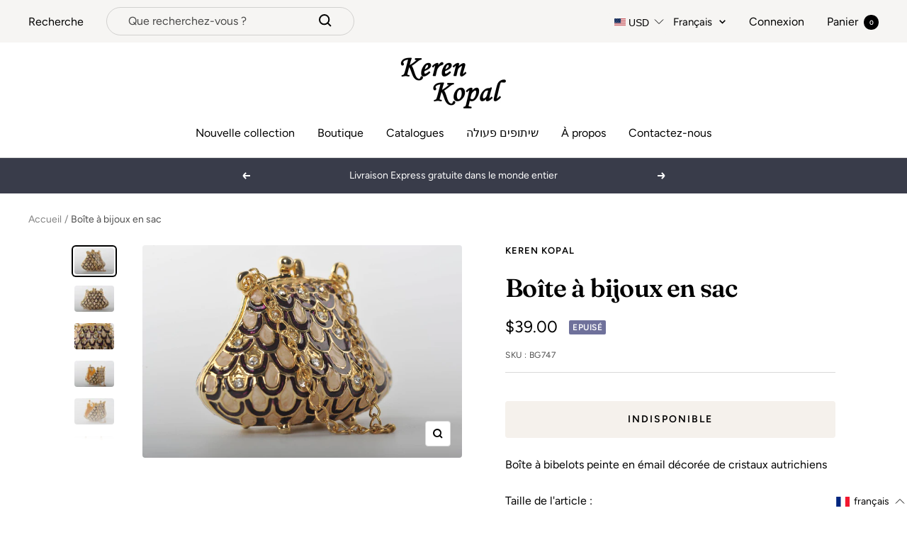

--- FILE ---
content_type: text/html; charset=utf-8
request_url: https://kerenkopal.com/fr/products/bag-trinket-box
body_size: 73709
content:
<!doctype html><html class="no-js" lang="fr" dir="ltr">
  <head>

    <script>
      document.addEventListener('currency.api', (event) => {
        document.addEventListener('cart:updated', (event) => {
          setTimeout(() =>  { Geolizr.updateCurrency()); }, 1000);
        });

        setTimeout(() =>  { Geolizr.updateCurrency()); }, 1000);
      });
    </script>

    <style>
      /* Stile für RTL-Dokumente */
      button.popover-button.text--small {
          width: 77px;
          text-align: left;
      }

      
    </style>
    
    <meta charset="utf-8">
    <meta name="viewport" content="width=device-width, initial-scale=1.0, height=device-height, minimum-scale=1.0, maximum-scale=1.0">
    <meta name="theme-color" content="#ffffff">

    <title>Boîte à bijoux en sac</title><meta name="description" content="Boîte à bibelots peinte en émail décorée de cristaux autrichiens Taille de l&#39;article : Centimètres : H 4,3 x L 5,7 x L 3,2 Pouces : H 1,7 x L 2,2 x L 1,3 • Fabriqué à la main par l&#39;artiste Keren Kopal. • Plaqué or 24 carats ou argent 925. • Chaque cristal est sélectionné à la main et placé artistiquement sur chaque piè"><link rel="canonical" href="https://kerenkopal.com/fr/products/bag-trinket-box"><link rel="shortcut icon" href="//kerenkopal.com/cdn/shop/files/site-favocon_96x96.jpg?v=1613683871" type="image/png"><link rel="preconnect" href="https://cdn.shopify.com">
    <link rel="dns-prefetch" href="https://productreviews.shopifycdn.com">
    <link rel="dns-prefetch" href="https://www.google-analytics.com">
    <link rel="preconnect" href="https://fonts.googleapis.com">
    <link rel="stylesheet" href="https://cdnjs.cloudflare.com/ajax/libs/font-awesome/4.7.0/css/font-awesome.css"/><link rel="preconnect" href="https://fonts.shopifycdn.com" crossorigin><link rel="preload" as="style" href="//kerenkopal.com/cdn/shop/t/4/assets/theme.css?v=17222553900907898831669117547">
    <link rel="preload" as="script" href="//kerenkopal.com/cdn/shop/t/4/assets/vendor.js?v=31715688253868339281656492440">
    <link rel="preload" as="script" href="//kerenkopal.com/cdn/shop/t/4/assets/theme.js?v=157722210496115250161662452682"><link rel="preload" as="fetch" href="/fr/products/bag-trinket-box.js" crossorigin>
      <link rel="preload" as="image" imagesizes="(max-width: 999px) calc(100vw - 48px), 640px" imagesrcset="//kerenkopal.com/cdn/shop/products/DSC_8226_5aefb42c-a39e-4f56-beb1-393dd0e2cd8d_400x.jpg?v=1652426616 400w, //kerenkopal.com/cdn/shop/products/DSC_8226_5aefb42c-a39e-4f56-beb1-393dd0e2cd8d_500x.jpg?v=1652426616 500w, //kerenkopal.com/cdn/shop/products/DSC_8226_5aefb42c-a39e-4f56-beb1-393dd0e2cd8d_600x.jpg?v=1652426616 600w, //kerenkopal.com/cdn/shop/products/DSC_8226_5aefb42c-a39e-4f56-beb1-393dd0e2cd8d_700x.jpg?v=1652426616 700w, //kerenkopal.com/cdn/shop/products/DSC_8226_5aefb42c-a39e-4f56-beb1-393dd0e2cd8d_800x.jpg?v=1652426616 800w, //kerenkopal.com/cdn/shop/products/DSC_8226_5aefb42c-a39e-4f56-beb1-393dd0e2cd8d_900x.jpg?v=1652426616 900w, //kerenkopal.com/cdn/shop/products/DSC_8226_5aefb42c-a39e-4f56-beb1-393dd0e2cd8d_1000x.jpg?v=1652426616 1000w, //kerenkopal.com/cdn/shop/products/DSC_8226_5aefb42c-a39e-4f56-beb1-393dd0e2cd8d_1100x.jpg?v=1652426616 1100w, //kerenkopal.com/cdn/shop/products/DSC_8226_5aefb42c-a39e-4f56-beb1-393dd0e2cd8d_1200x.jpg?v=1652426616 1200w, //kerenkopal.com/cdn/shop/products/DSC_8226_5aefb42c-a39e-4f56-beb1-393dd0e2cd8d_1300x.jpg?v=1652426616 1300w, //kerenkopal.com/cdn/shop/products/DSC_8226_5aefb42c-a39e-4f56-beb1-393dd0e2cd8d_1400x.jpg?v=1652426616 1400w, //kerenkopal.com/cdn/shop/products/DSC_8226_5aefb42c-a39e-4f56-beb1-393dd0e2cd8d_1500x.jpg?v=1652426616 1500w, //kerenkopal.com/cdn/shop/products/DSC_8226_5aefb42c-a39e-4f56-beb1-393dd0e2cd8d_1600x.jpg?v=1652426616 1600w, //kerenkopal.com/cdn/shop/products/DSC_8226_5aefb42c-a39e-4f56-beb1-393dd0e2cd8d_1700x.jpg?v=1652426616 1700w, //kerenkopal.com/cdn/shop/products/DSC_8226_5aefb42c-a39e-4f56-beb1-393dd0e2cd8d_1800x.jpg?v=1652426616 1800w
"><link rel="preload" as="script" href="//kerenkopal.com/cdn/shop/t/4/assets/flickity.js?v=176646718982628074891656492438"><meta property="og:type" content="product">
  <meta property="og:title" content="Boîte à bijoux en sac">
  <meta property="product:price:amount" content="39.00">
  <meta property="product:price:currency" content="USD"><meta property="og:image" content="http://kerenkopal.com/cdn/shop/products/DSC_8226_5aefb42c-a39e-4f56-beb1-393dd0e2cd8d.jpg?v=1652426616">
  <meta property="og:image:secure_url" content="https://kerenkopal.com/cdn/shop/products/DSC_8226_5aefb42c-a39e-4f56-beb1-393dd0e2cd8d.jpg?v=1652426616">
  <meta property="og:image:width" content="2000">
  <meta property="og:image:height" content="1331"><meta property="og:description" content="Boîte à bibelots peinte en émail décorée de cristaux autrichiens Taille de l&#39;article : Centimètres : H 4,3 x L 5,7 x L 3,2 Pouces : H 1,7 x L 2,2 x L 1,3 • Fabriqué à la main par l&#39;artiste Keren Kopal. • Plaqué or 24 carats ou argent 925. • Chaque cristal est sélectionné à la main et placé artistiquement sur chaque piè"><meta property="og:url" content="https://kerenkopal.com/fr/products/bag-trinket-box">
<meta property="og:site_name" content="Keren Kopal"><meta name="twitter:card" content="summary"><meta name="twitter:title" content="Boîte à bijoux en sac">
  <meta name="twitter:description" content=" Boîte à bibelots peinte en émail décorée de cristaux autrichiens

 Taille de l&#39;article :
 Centimètres : H 4,3 x L 5,7 x L 3,2
 Pouces : H 1,7 x L 2,2 x L 1,3

 • Fabriqué à la main par l&#39;artiste Keren Kopal.
 • Plaqué or 24 carats ou argent 925.
 • Chaque cristal est sélectionné à la main et placé artistiquement sur chaque pièce.
 • La boîte à bijoux est dotée d&#39;une fermeture magnétique pour sécuriser la fermeture.
 • Chaque article Keren Kopal est expédié dans une élégante boîte noire.
 • Chaque article est peint à la main selon un procédé unique combinant une technique d&#39;émail distinctive incrustée de cristaux autrichiens. 

"><meta name="twitter:image" content="https://kerenkopal.com/cdn/shop/products/DSC_8226_5aefb42c-a39e-4f56-beb1-393dd0e2cd8d_1200x1200_crop_center.jpg?v=1652426616">
  <meta name="twitter:image:alt" content="Keren Kopal Bag Trinket Box">
    
  <script type="application/ld+json">
  {
    "@context": "https://schema.org",
    "@type": "Product",
    "offers": [{
          "@type": "Offer",
          "name": "Default Title",
          "availability":"https://schema.org/OutOfStock",
          "price": 39.0,
          "priceCurrency": "USD",
          "priceValidUntil": "2026-01-26","sku": "BG747","url": "/fr/products/bag-trinket-box?variant=7305219113015"
        }
],
    "brand": {
      "@type": "Brand",
      "name": "Keren Kopal"
    },
    "name": "Boîte à bijoux en sac",
    "description": " Boîte à bibelots peinte en émail décorée de cristaux autrichiens\n\n Taille de l'article :\n Centimètres : H 4,3 x L 5,7 x L 3,2\n Pouces : H 1,7 x L 2,2 x L 1,3\n\n • Fabriqué à la main par l'artiste Keren Kopal.\n • Plaqué or 24 carats ou argent 925.\n • Chaque cristal est sélectionné à la main et placé artistiquement sur chaque pièce.\n • La boîte à bijoux est dotée d'une fermeture magnétique pour sécuriser la fermeture.\n • Chaque article Keren Kopal est expédié dans une élégante boîte noire.\n • Chaque article est peint à la main selon un procédé unique combinant une technique d'émail distinctive incrustée de cristaux autrichiens. \n\n",
    "category": "trinket box",
    "url": "/fr/products/bag-trinket-box",
    "sku": "BG747",
    "image": {
      "@type": "ImageObject",
      "url": "https://kerenkopal.com/cdn/shop/products/DSC_8226_5aefb42c-a39e-4f56-beb1-393dd0e2cd8d_1024x.jpg?v=1652426616",
      "image": "https://kerenkopal.com/cdn/shop/products/DSC_8226_5aefb42c-a39e-4f56-beb1-393dd0e2cd8d_1024x.jpg?v=1652426616",
      "name": "Keren Kopal Bag Trinket Box",
      "width": "1024",
      "height": "1024"
    }
  }
  </script>



  <script type="application/ld+json">
  {
    "@context": "https://schema.org",
    "@type": "BreadcrumbList",
  "itemListElement": [{
      "@type": "ListItem",
      "position": 1,
      "name": "Accueil",
      "item": "https://kerenkopal.com"
    },{
          "@type": "ListItem",
          "position": 2,
          "name": "Boîte à bijoux en sac",
          "item": "https://kerenkopal.com/fr/products/bag-trinket-box"
        }]
  }
  </script>


    <link rel="preload" href="//kerenkopal.com/cdn/fonts/fraunces/fraunces_n6.69791a9f00600e5a1e56a6f64efc9d10a28b9c92.woff2" as="font" type="font/woff2" crossorigin><link rel="preload" href="//kerenkopal.com/cdn/fonts/figtree/figtree_n4.3c0838aba1701047e60be6a99a1b0a40ce9b8419.woff2" as="font" type="font/woff2" crossorigin><style>
  /* Typography (heading) */
  @font-face {
  font-family: Fraunces;
  font-weight: 600;
  font-style: normal;
  font-display: swap;
  src: url("//kerenkopal.com/cdn/fonts/fraunces/fraunces_n6.69791a9f00600e5a1e56a6f64efc9d10a28b9c92.woff2") format("woff2"),
       url("//kerenkopal.com/cdn/fonts/fraunces/fraunces_n6.e87d336d46d99db17df56f1dc77d222effffa1f3.woff") format("woff");
}

@font-face {
  font-family: Fraunces;
  font-weight: 600;
  font-style: italic;
  font-display: swap;
  src: url("//kerenkopal.com/cdn/fonts/fraunces/fraunces_i6.8862d206518ce141218adf4eaf0e5d478cbd024a.woff2") format("woff2"),
       url("//kerenkopal.com/cdn/fonts/fraunces/fraunces_i6.9bfc22b5389643d688185c0e419e96528513fc60.woff") format("woff");
}

/* Typography (body) */
  @font-face {
  font-family: Figtree;
  font-weight: 400;
  font-style: normal;
  font-display: swap;
  src: url("//kerenkopal.com/cdn/fonts/figtree/figtree_n4.3c0838aba1701047e60be6a99a1b0a40ce9b8419.woff2") format("woff2"),
       url("//kerenkopal.com/cdn/fonts/figtree/figtree_n4.c0575d1db21fc3821f17fd6617d3dee552312137.woff") format("woff");
}

@font-face {
  font-family: Figtree;
  font-weight: 400;
  font-style: italic;
  font-display: swap;
  src: url("//kerenkopal.com/cdn/fonts/figtree/figtree_i4.89f7a4275c064845c304a4cf8a4a586060656db2.woff2") format("woff2"),
       url("//kerenkopal.com/cdn/fonts/figtree/figtree_i4.6f955aaaafc55a22ffc1f32ecf3756859a5ad3e2.woff") format("woff");
}

@font-face {
  font-family: Figtree;
  font-weight: 600;
  font-style: normal;
  font-display: swap;
  src: url("//kerenkopal.com/cdn/fonts/figtree/figtree_n6.9d1ea52bb49a0a86cfd1b0383d00f83d3fcc14de.woff2") format("woff2"),
       url("//kerenkopal.com/cdn/fonts/figtree/figtree_n6.f0fcdea525a0e47b2ae4ab645832a8e8a96d31d3.woff") format("woff");
}

@font-face {
  font-family: Figtree;
  font-weight: 600;
  font-style: italic;
  font-display: swap;
  src: url("//kerenkopal.com/cdn/fonts/figtree/figtree_i6.702baae75738b446cfbed6ac0d60cab7b21e61ba.woff2") format("woff2"),
       url("//kerenkopal.com/cdn/fonts/figtree/figtree_i6.6b8dc40d16c9905d29525156e284509f871ce8f9.woff") format("woff");
}

:root {--heading-color: 0, 0, 0;
    --text-color: 0, 0, 0;
    --background: 255, 255, 255;
    --secondary-background: 245, 241, 236;
    --border-color: 217, 217, 217;
    --border-color-darker: 153, 153, 153;
    --success-color: 46, 158, 123;
    --success-background: 213, 236, 229;
    --error-color: 222, 42, 42;
    --error-background: 253, 240, 240;
    --primary-button-background: 76, 76, 76;
    --primary-button-text-color: 255, 255, 255;
    --secondary-button-background: 239, 167, 57;
    --secondary-button-text-color: 255, 255, 255;
    --product-star-rating: 246, 164, 41;
    --product-on-sale-accent: 145, 59, 89;
    --product-sold-out-accent: 111, 113, 155;
    --product-custom-label-background: 64, 93, 230;
    --product-custom-label-text-color: 255, 255, 255;
    --product-custom-label-2-background: 243, 229, 182;
    --product-custom-label-2-text-color: 0, 0, 0;
    --product-low-stock-text-color: 222, 42, 42;
    --product-in-stock-text-color: 46, 158, 123;
    --loading-bar-background: 0, 0, 0;

    /* We duplicate some "base" colors as root colors, which is useful to use on drawer elements or popover without. Those should not be overridden to avoid issues */
    --root-heading-color: 0, 0, 0;
    --root-text-color: 0, 0, 0;
    --root-background: 255, 255, 255;
    --root-border-color: 217, 217, 217;
    --root-primary-button-background: 76, 76, 76;
    --root-primary-button-text-color: 255, 255, 255;

    --base-font-size: 16px;
    --heading-font-family: Fraunces, serif;
    --heading-font-weight: 600;
    --heading-font-style: normal;
    --heading-text-transform: normal;
    --text-font-family: Figtree, sans-serif;
    --text-font-weight: 400;
    --text-font-style: normal;
    --text-font-bold-weight: 600;

    /* Typography (font size) */
    --heading-xxsmall-font-size: 11px;
    --heading-xsmall-font-size: 11px;
    --heading-small-font-size: 12px;
    --heading-large-font-size: 36px;
    --heading-h1-font-size: 36px;
    --heading-h2-font-size: 30px;
    --heading-h3-font-size: 26px;
    --heading-h4-font-size: 24px;
    --heading-h5-font-size: 20px;
    --heading-h6-font-size: 16px;

    /* Control the look and feel of the theme by changing radius of various elements */
    --button-border-radius: 4px;
    --block-border-radius: 8px;
    --block-border-radius-reduced: 4px;
    --color-swatch-border-radius: 100%;

    /* Button size */
    --button-height: 48px;
    --button-small-height: 40px;

    /* Form related */
    --form-input-field-height: 48px;
    --form-input-gap: 16px;
    --form-submit-margin: 24px;

    /* Product listing related variables */
    --product-list-block-spacing: 32px;

    /* Video related */
    --play-button-background: 255, 255, 255;
    --play-button-arrow: 0, 0, 0;

    /* RTL support */
    --transform-logical-flip: 1;
    --transform-origin-start: left;
    --transform-origin-end: right;

    /* Other */
    --zoom-cursor-svg-url: url(//kerenkopal.com/cdn/shop/t/4/assets/zoom-cursor.svg?v=150021372913907304391663153561);
    --arrow-right-svg-url: url(//kerenkopal.com/cdn/shop/t/4/assets/arrow-right.svg?v=70871338000329279091663153560);
    --arrow-left-svg-url: url(//kerenkopal.com/cdn/shop/t/4/assets/arrow-left.svg?v=176537643540911574551663153561);

    /* Some useful variables that we can reuse in our CSS. Some explanation are needed for some of them:
       - container-max-width-minus-gutters: represents the container max width without the edge gutters
       - container-outer-width: considering the screen width, represent all the space outside the container
       - container-outer-margin: same as container-outer-width but get set to 0 inside a container
       - container-inner-width: the effective space inside the container (minus gutters)
       - grid-column-width: represents the width of a single column of the grid
       - vertical-breather: this is a variable that defines the global "spacing" between sections, and inside the section
                            to create some "breath" and minimum spacing
     */
    --container-max-width: 1600px;
    --container-gutter: 24px;
    --container-max-width-minus-gutters: calc(var(--container-max-width) - (var(--container-gutter)) * 2);
    --container-outer-width: max(calc((100vw - var(--container-max-width-minus-gutters)) / 2), var(--container-gutter));
    --container-outer-margin: var(--container-outer-width);
    --container-inner-width: calc(100vw - var(--container-outer-width) * 2);

    --grid-column-count: 10;
    --grid-gap: 24px;
    --grid-column-width: calc((100vw - var(--container-outer-width) * 2 - var(--grid-gap) * (var(--grid-column-count) - 1)) / var(--grid-column-count));

    --vertical-breather: 36px;
    --vertical-breather-tight: 36px;

    /* Shopify related variables */
    --payment-terms-background-color: #ffffff;
  }

  @media screen and (min-width: 741px) {
    :root {
      --container-gutter: 40px;
      --grid-column-count: 20;
      --vertical-breather: 48px;
      --vertical-breather-tight: 48px;

      /* Typography (font size) */
      --heading-xsmall-font-size: 12px;
      --heading-small-font-size: 13px;
      --heading-large-font-size: 52px;
      --heading-h1-font-size: 48px;
      --heading-h2-font-size: 38px;
      --heading-h3-font-size: 32px;
      --heading-h4-font-size: 24px;
      --heading-h5-font-size: 20px;
      --heading-h6-font-size: 18px;

      /* Form related */
      --form-input-field-height: 52px;
      --form-submit-margin: 32px;

      /* Button size */
      --button-height: 52px;
      --button-small-height: 44px;
    }
  }

  @media screen and (min-width: 1200px) {
    :root {
      --vertical-breather: 64px;
      --vertical-breather-tight: 48px;
      --product-list-block-spacing: 48px;

      /* Typography */
      --heading-large-font-size: 64px;
      --heading-h1-font-size: 56px;
      --heading-h2-font-size: 48px;
      --heading-h3-font-size: 36px;
      --heading-h4-font-size: 30px;
      --heading-h5-font-size: 24px;
      --heading-h6-font-size: 18px;
    }
  }

  @media screen and (min-width: 1600px) {
    :root {
      --vertical-breather: 64px;
      --vertical-breather-tight: 48px;
    }
  }
</style>
    <script>
  // This allows to expose several variables to the global scope, to be used in scripts
  window.themeVariables = {
    settings: {
      direction: "ltr",
      pageType: "product",
      cartCount: 0,
      moneyFormat: "${{amount}}",
      moneyWithCurrencyFormat: "${{amount}} USD",
      showVendor: false,
      discountMode: "saving",
      currencyCodeEnabled: false,
      searchMode: "product,page,collection",
      searchUnavailableProducts: "last",
      cartType: "drawer",
      cartCurrency: "USD",
      mobileZoomFactor: 2.5
    },

    routes: {
      host: "kerenkopal.com",
      rootUrl: "\/fr",
      rootUrlWithoutSlash: "\/fr",
      cartUrl: "\/fr\/cart",
      cartAddUrl: "\/fr\/cart\/add",
      cartChangeUrl: "\/fr\/cart\/change",
      searchUrl: "\/fr\/search",
      predictiveSearchUrl: "\/fr\/search\/suggest",
      productRecommendationsUrl: "\/fr\/recommendations\/products"
    },

    strings: {
      accessibilityDelete: "Supprimer",
      accessibilityClose: "Fermer",
      collectionSoldOut: "Epuisé",
      collectionDiscount: "Economisez @savings@",
      productSalePrice: "Prix de vente",
      productRegularPrice: "Prix normal",
      productFormUnavailable: "Indisponible",
      productFormSoldOut: "Indisponible",
      productFormPreOrder: "Pre-commander",
      productFormAddToCart: "Ajouter au panier",
      searchNoResults: "Aucun résultat n\u0026#39;a été retourné.",
      searchNewSearch: "Nouvelle recherche",
      searchProducts: "Produits",
      searchArticles: "Blog",
      searchPages: "Pages",
      searchCollections: "Collections",
      cartViewCart: "Voir panier",
      cartItemAdded: "Produit ajouté à votre panier !",
      cartItemAddedShort: "Ajouté au panier !",
      cartAddOrderNote: "Ajouter une note",
      cartEditOrderNote: "Modifier la note",
      shippingEstimatorNoResults: "Désolé, nous ne livrons pas à votre destination.",
      shippingEstimatorOneResult: "Il y a un frais d\u0026#39;envoi pour votre adresse :",
      shippingEstimatorMultipleResults: "Il y a plusieurs frais d\u0026#39;envoi pour votre adresse :",
      shippingEstimatorError: "Une ou plusieurs erreurs se sont produites lors de la récupération des frais d\u0026#39;envoi :"
    },

    libs: {
      flickity: "\/\/kerenkopal.com\/cdn\/shop\/t\/4\/assets\/flickity.js?v=176646718982628074891656492438",
      photoswipe: "\/\/kerenkopal.com\/cdn\/shop\/t\/4\/assets\/photoswipe.js?v=132268647426145925301656492439",
      qrCode: "\/\/kerenkopal.com\/cdn\/shopifycloud\/storefront\/assets\/themes_support\/vendor\/qrcode-3f2b403b.js"
    },

    breakpoints: {
      phone: 'screen and (max-width: 740px)',
      tablet: 'screen and (min-width: 741px) and (max-width: 999px)',
      tabletAndUp: 'screen and (min-width: 741px)',
      pocket: 'screen and (max-width: 999px)',
      lap: 'screen and (min-width: 1000px) and (max-width: 1199px)',
      lapAndUp: 'screen and (min-width: 1000px)',
      desktop: 'screen and (min-width: 1200px)',
      wide: 'screen and (min-width: 1400px)'
    }
  };

  window.addEventListener('pageshow', async () => {
    const cartContent = await (await fetch(`${window.themeVariables.routes.cartUrl}.js`, {cache: 'reload'})).json();
    document.documentElement.dispatchEvent(new CustomEvent('cart:refresh', {detail: {cart: cartContent}}));
  });

  if ('noModule' in HTMLScriptElement.prototype) {
    // Old browsers (like IE) that does not support module will be considered as if not executing JS at all
    document.documentElement.className = document.documentElement.className.replace('no-js', 'js');

    requestAnimationFrame(() => {
      const viewportHeight = (window.visualViewport ? window.visualViewport.height : document.documentElement.clientHeight);
      document.documentElement.style.setProperty('--window-height',viewportHeight + 'px');
    });
  }// We save the product ID in local storage to be eventually used for recently viewed section
    try {
      const items = JSON.parse(localStorage.getItem('theme:recently-viewed-products') || '[]');

      // We check if the current product already exists, and if it does not, we add it at the start
      if (!items.includes(563731464247)) {
        items.unshift(563731464247);
      }

      localStorage.setItem('theme:recently-viewed-products', JSON.stringify(items.slice(0, 20)));
    } catch (e) {
      // Safari in private mode does not allow setting item, we silently fail
    }</script>

    <link rel="stylesheet" href="//kerenkopal.com/cdn/shop/t/4/assets/theme.css?v=17222553900907898831669117547">

    <script src="//kerenkopal.com/cdn/shop/t/4/assets/vendor.js?v=31715688253868339281656492440" defer></script>
    <script src="//kerenkopal.com/cdn/shop/t/4/assets/theme.js?v=157722210496115250161662452682" defer></script>
    <script src="//kerenkopal.com/cdn/shop/t/4/assets/custom.js?v=167639537848865775061656492438" defer></script>

    <script>window.performance && window.performance.mark && window.performance.mark('shopify.content_for_header.start');</script><meta name="google-site-verification" content="D8wgEnhRl4bKFcMauZysfMtcQHEHbcri9nP0ELPFEJo">
<meta name="google-site-verification" content="g6UFRvE2c8T4Pf3G3XQ9a_rQok67vNpbO7J3iJYZiX0">
<meta id="shopify-digital-wallet" name="shopify-digital-wallet" content="/1304657975/digital_wallets/dialog">
<link rel="alternate" hreflang="x-default" href="https://kerenkopal.co.il/products/bag-trinket-box">
<link rel="alternate" hreflang="he" href="https://kerenkopal.co.il/products/bag-trinket-box">
<link rel="alternate" hreflang="en" href="https://kerenkopal.co.il/en/products/bag-trinket-box">
<link rel="alternate" hreflang="fr" href="https://kerenkopal.co.il/fr/products/bag-trinket-box">
<link rel="alternate" hreflang="de" href="https://kerenkopal.co.il/de/products/bag-trinket-box">
<link rel="alternate" hreflang="ru-AC" href="https://kerenkopal.ru/products/bag-trinket-box">
<link rel="alternate" hreflang="en-AC" href="https://kerenkopal.ru/en/products/bag-trinket-box">
<link rel="alternate" hreflang="fr-AC" href="https://kerenkopal.ru/fr/products/bag-trinket-box">
<link rel="alternate" hreflang="de-AC" href="https://kerenkopal.ru/de/products/bag-trinket-box">
<link rel="alternate" hreflang="he-AC" href="https://kerenkopal.ru/he/products/bag-trinket-box">
<link rel="alternate" hreflang="es-AC" href="https://kerenkopal.ru/es/products/bag-trinket-box">
<link rel="alternate" hreflang="ru-AD" href="https://kerenkopal.ru/products/bag-trinket-box">
<link rel="alternate" hreflang="en-AD" href="https://kerenkopal.ru/en/products/bag-trinket-box">
<link rel="alternate" hreflang="fr-AD" href="https://kerenkopal.ru/fr/products/bag-trinket-box">
<link rel="alternate" hreflang="de-AD" href="https://kerenkopal.ru/de/products/bag-trinket-box">
<link rel="alternate" hreflang="he-AD" href="https://kerenkopal.ru/he/products/bag-trinket-box">
<link rel="alternate" hreflang="es-AD" href="https://kerenkopal.ru/es/products/bag-trinket-box">
<link rel="alternate" hreflang="ru-AE" href="https://kerenkopal.ru/products/bag-trinket-box">
<link rel="alternate" hreflang="en-AE" href="https://kerenkopal.ru/en/products/bag-trinket-box">
<link rel="alternate" hreflang="fr-AE" href="https://kerenkopal.ru/fr/products/bag-trinket-box">
<link rel="alternate" hreflang="de-AE" href="https://kerenkopal.ru/de/products/bag-trinket-box">
<link rel="alternate" hreflang="he-AE" href="https://kerenkopal.ru/he/products/bag-trinket-box">
<link rel="alternate" hreflang="es-AE" href="https://kerenkopal.ru/es/products/bag-trinket-box">
<link rel="alternate" hreflang="ru-AF" href="https://kerenkopal.ru/products/bag-trinket-box">
<link rel="alternate" hreflang="en-AF" href="https://kerenkopal.ru/en/products/bag-trinket-box">
<link rel="alternate" hreflang="fr-AF" href="https://kerenkopal.ru/fr/products/bag-trinket-box">
<link rel="alternate" hreflang="de-AF" href="https://kerenkopal.ru/de/products/bag-trinket-box">
<link rel="alternate" hreflang="he-AF" href="https://kerenkopal.ru/he/products/bag-trinket-box">
<link rel="alternate" hreflang="es-AF" href="https://kerenkopal.ru/es/products/bag-trinket-box">
<link rel="alternate" hreflang="ru-AG" href="https://kerenkopal.ru/products/bag-trinket-box">
<link rel="alternate" hreflang="en-AG" href="https://kerenkopal.ru/en/products/bag-trinket-box">
<link rel="alternate" hreflang="fr-AG" href="https://kerenkopal.ru/fr/products/bag-trinket-box">
<link rel="alternate" hreflang="de-AG" href="https://kerenkopal.ru/de/products/bag-trinket-box">
<link rel="alternate" hreflang="he-AG" href="https://kerenkopal.ru/he/products/bag-trinket-box">
<link rel="alternate" hreflang="es-AG" href="https://kerenkopal.ru/es/products/bag-trinket-box">
<link rel="alternate" hreflang="ru-AI" href="https://kerenkopal.ru/products/bag-trinket-box">
<link rel="alternate" hreflang="en-AI" href="https://kerenkopal.ru/en/products/bag-trinket-box">
<link rel="alternate" hreflang="fr-AI" href="https://kerenkopal.ru/fr/products/bag-trinket-box">
<link rel="alternate" hreflang="de-AI" href="https://kerenkopal.ru/de/products/bag-trinket-box">
<link rel="alternate" hreflang="he-AI" href="https://kerenkopal.ru/he/products/bag-trinket-box">
<link rel="alternate" hreflang="es-AI" href="https://kerenkopal.ru/es/products/bag-trinket-box">
<link rel="alternate" hreflang="ru-AL" href="https://kerenkopal.ru/products/bag-trinket-box">
<link rel="alternate" hreflang="en-AL" href="https://kerenkopal.ru/en/products/bag-trinket-box">
<link rel="alternate" hreflang="fr-AL" href="https://kerenkopal.ru/fr/products/bag-trinket-box">
<link rel="alternate" hreflang="de-AL" href="https://kerenkopal.ru/de/products/bag-trinket-box">
<link rel="alternate" hreflang="he-AL" href="https://kerenkopal.ru/he/products/bag-trinket-box">
<link rel="alternate" hreflang="es-AL" href="https://kerenkopal.ru/es/products/bag-trinket-box">
<link rel="alternate" hreflang="ru-AM" href="https://kerenkopal.ru/products/bag-trinket-box">
<link rel="alternate" hreflang="en-AM" href="https://kerenkopal.ru/en/products/bag-trinket-box">
<link rel="alternate" hreflang="fr-AM" href="https://kerenkopal.ru/fr/products/bag-trinket-box">
<link rel="alternate" hreflang="de-AM" href="https://kerenkopal.ru/de/products/bag-trinket-box">
<link rel="alternate" hreflang="he-AM" href="https://kerenkopal.ru/he/products/bag-trinket-box">
<link rel="alternate" hreflang="es-AM" href="https://kerenkopal.ru/es/products/bag-trinket-box">
<link rel="alternate" hreflang="ru-AO" href="https://kerenkopal.ru/products/bag-trinket-box">
<link rel="alternate" hreflang="en-AO" href="https://kerenkopal.ru/en/products/bag-trinket-box">
<link rel="alternate" hreflang="fr-AO" href="https://kerenkopal.ru/fr/products/bag-trinket-box">
<link rel="alternate" hreflang="de-AO" href="https://kerenkopal.ru/de/products/bag-trinket-box">
<link rel="alternate" hreflang="he-AO" href="https://kerenkopal.ru/he/products/bag-trinket-box">
<link rel="alternate" hreflang="es-AO" href="https://kerenkopal.ru/es/products/bag-trinket-box">
<link rel="alternate" hreflang="ru-AR" href="https://kerenkopal.ru/products/bag-trinket-box">
<link rel="alternate" hreflang="en-AR" href="https://kerenkopal.ru/en/products/bag-trinket-box">
<link rel="alternate" hreflang="fr-AR" href="https://kerenkopal.ru/fr/products/bag-trinket-box">
<link rel="alternate" hreflang="de-AR" href="https://kerenkopal.ru/de/products/bag-trinket-box">
<link rel="alternate" hreflang="he-AR" href="https://kerenkopal.ru/he/products/bag-trinket-box">
<link rel="alternate" hreflang="es-AR" href="https://kerenkopal.ru/es/products/bag-trinket-box">
<link rel="alternate" hreflang="ru-AW" href="https://kerenkopal.ru/products/bag-trinket-box">
<link rel="alternate" hreflang="en-AW" href="https://kerenkopal.ru/en/products/bag-trinket-box">
<link rel="alternate" hreflang="fr-AW" href="https://kerenkopal.ru/fr/products/bag-trinket-box">
<link rel="alternate" hreflang="de-AW" href="https://kerenkopal.ru/de/products/bag-trinket-box">
<link rel="alternate" hreflang="he-AW" href="https://kerenkopal.ru/he/products/bag-trinket-box">
<link rel="alternate" hreflang="es-AW" href="https://kerenkopal.ru/es/products/bag-trinket-box">
<link rel="alternate" hreflang="ru-AX" href="https://kerenkopal.ru/products/bag-trinket-box">
<link rel="alternate" hreflang="en-AX" href="https://kerenkopal.ru/en/products/bag-trinket-box">
<link rel="alternate" hreflang="fr-AX" href="https://kerenkopal.ru/fr/products/bag-trinket-box">
<link rel="alternate" hreflang="de-AX" href="https://kerenkopal.ru/de/products/bag-trinket-box">
<link rel="alternate" hreflang="he-AX" href="https://kerenkopal.ru/he/products/bag-trinket-box">
<link rel="alternate" hreflang="es-AX" href="https://kerenkopal.ru/es/products/bag-trinket-box">
<link rel="alternate" hreflang="ru-AZ" href="https://kerenkopal.ru/products/bag-trinket-box">
<link rel="alternate" hreflang="en-AZ" href="https://kerenkopal.ru/en/products/bag-trinket-box">
<link rel="alternate" hreflang="fr-AZ" href="https://kerenkopal.ru/fr/products/bag-trinket-box">
<link rel="alternate" hreflang="de-AZ" href="https://kerenkopal.ru/de/products/bag-trinket-box">
<link rel="alternate" hreflang="he-AZ" href="https://kerenkopal.ru/he/products/bag-trinket-box">
<link rel="alternate" hreflang="es-AZ" href="https://kerenkopal.ru/es/products/bag-trinket-box">
<link rel="alternate" hreflang="ru-BA" href="https://kerenkopal.ru/products/bag-trinket-box">
<link rel="alternate" hreflang="en-BA" href="https://kerenkopal.ru/en/products/bag-trinket-box">
<link rel="alternate" hreflang="fr-BA" href="https://kerenkopal.ru/fr/products/bag-trinket-box">
<link rel="alternate" hreflang="de-BA" href="https://kerenkopal.ru/de/products/bag-trinket-box">
<link rel="alternate" hreflang="he-BA" href="https://kerenkopal.ru/he/products/bag-trinket-box">
<link rel="alternate" hreflang="es-BA" href="https://kerenkopal.ru/es/products/bag-trinket-box">
<link rel="alternate" hreflang="ru-BB" href="https://kerenkopal.ru/products/bag-trinket-box">
<link rel="alternate" hreflang="en-BB" href="https://kerenkopal.ru/en/products/bag-trinket-box">
<link rel="alternate" hreflang="fr-BB" href="https://kerenkopal.ru/fr/products/bag-trinket-box">
<link rel="alternate" hreflang="de-BB" href="https://kerenkopal.ru/de/products/bag-trinket-box">
<link rel="alternate" hreflang="he-BB" href="https://kerenkopal.ru/he/products/bag-trinket-box">
<link rel="alternate" hreflang="es-BB" href="https://kerenkopal.ru/es/products/bag-trinket-box">
<link rel="alternate" hreflang="ru-BD" href="https://kerenkopal.ru/products/bag-trinket-box">
<link rel="alternate" hreflang="en-BD" href="https://kerenkopal.ru/en/products/bag-trinket-box">
<link rel="alternate" hreflang="fr-BD" href="https://kerenkopal.ru/fr/products/bag-trinket-box">
<link rel="alternate" hreflang="de-BD" href="https://kerenkopal.ru/de/products/bag-trinket-box">
<link rel="alternate" hreflang="he-BD" href="https://kerenkopal.ru/he/products/bag-trinket-box">
<link rel="alternate" hreflang="es-BD" href="https://kerenkopal.ru/es/products/bag-trinket-box">
<link rel="alternate" hreflang="ru-BE" href="https://kerenkopal.ru/products/bag-trinket-box">
<link rel="alternate" hreflang="en-BE" href="https://kerenkopal.ru/en/products/bag-trinket-box">
<link rel="alternate" hreflang="fr-BE" href="https://kerenkopal.ru/fr/products/bag-trinket-box">
<link rel="alternate" hreflang="de-BE" href="https://kerenkopal.ru/de/products/bag-trinket-box">
<link rel="alternate" hreflang="he-BE" href="https://kerenkopal.ru/he/products/bag-trinket-box">
<link rel="alternate" hreflang="es-BE" href="https://kerenkopal.ru/es/products/bag-trinket-box">
<link rel="alternate" hreflang="ru-BF" href="https://kerenkopal.ru/products/bag-trinket-box">
<link rel="alternate" hreflang="en-BF" href="https://kerenkopal.ru/en/products/bag-trinket-box">
<link rel="alternate" hreflang="fr-BF" href="https://kerenkopal.ru/fr/products/bag-trinket-box">
<link rel="alternate" hreflang="de-BF" href="https://kerenkopal.ru/de/products/bag-trinket-box">
<link rel="alternate" hreflang="he-BF" href="https://kerenkopal.ru/he/products/bag-trinket-box">
<link rel="alternate" hreflang="es-BF" href="https://kerenkopal.ru/es/products/bag-trinket-box">
<link rel="alternate" hreflang="ru-BG" href="https://kerenkopal.ru/products/bag-trinket-box">
<link rel="alternate" hreflang="en-BG" href="https://kerenkopal.ru/en/products/bag-trinket-box">
<link rel="alternate" hreflang="fr-BG" href="https://kerenkopal.ru/fr/products/bag-trinket-box">
<link rel="alternate" hreflang="de-BG" href="https://kerenkopal.ru/de/products/bag-trinket-box">
<link rel="alternate" hreflang="he-BG" href="https://kerenkopal.ru/he/products/bag-trinket-box">
<link rel="alternate" hreflang="es-BG" href="https://kerenkopal.ru/es/products/bag-trinket-box">
<link rel="alternate" hreflang="ru-BH" href="https://kerenkopal.ru/products/bag-trinket-box">
<link rel="alternate" hreflang="en-BH" href="https://kerenkopal.ru/en/products/bag-trinket-box">
<link rel="alternate" hreflang="fr-BH" href="https://kerenkopal.ru/fr/products/bag-trinket-box">
<link rel="alternate" hreflang="de-BH" href="https://kerenkopal.ru/de/products/bag-trinket-box">
<link rel="alternate" hreflang="he-BH" href="https://kerenkopal.ru/he/products/bag-trinket-box">
<link rel="alternate" hreflang="es-BH" href="https://kerenkopal.ru/es/products/bag-trinket-box">
<link rel="alternate" hreflang="ru-BI" href="https://kerenkopal.ru/products/bag-trinket-box">
<link rel="alternate" hreflang="en-BI" href="https://kerenkopal.ru/en/products/bag-trinket-box">
<link rel="alternate" hreflang="fr-BI" href="https://kerenkopal.ru/fr/products/bag-trinket-box">
<link rel="alternate" hreflang="de-BI" href="https://kerenkopal.ru/de/products/bag-trinket-box">
<link rel="alternate" hreflang="he-BI" href="https://kerenkopal.ru/he/products/bag-trinket-box">
<link rel="alternate" hreflang="es-BI" href="https://kerenkopal.ru/es/products/bag-trinket-box">
<link rel="alternate" hreflang="ru-BJ" href="https://kerenkopal.ru/products/bag-trinket-box">
<link rel="alternate" hreflang="en-BJ" href="https://kerenkopal.ru/en/products/bag-trinket-box">
<link rel="alternate" hreflang="fr-BJ" href="https://kerenkopal.ru/fr/products/bag-trinket-box">
<link rel="alternate" hreflang="de-BJ" href="https://kerenkopal.ru/de/products/bag-trinket-box">
<link rel="alternate" hreflang="he-BJ" href="https://kerenkopal.ru/he/products/bag-trinket-box">
<link rel="alternate" hreflang="es-BJ" href="https://kerenkopal.ru/es/products/bag-trinket-box">
<link rel="alternate" hreflang="ru-BL" href="https://kerenkopal.ru/products/bag-trinket-box">
<link rel="alternate" hreflang="en-BL" href="https://kerenkopal.ru/en/products/bag-trinket-box">
<link rel="alternate" hreflang="fr-BL" href="https://kerenkopal.ru/fr/products/bag-trinket-box">
<link rel="alternate" hreflang="de-BL" href="https://kerenkopal.ru/de/products/bag-trinket-box">
<link rel="alternate" hreflang="he-BL" href="https://kerenkopal.ru/he/products/bag-trinket-box">
<link rel="alternate" hreflang="es-BL" href="https://kerenkopal.ru/es/products/bag-trinket-box">
<link rel="alternate" hreflang="ru-BM" href="https://kerenkopal.ru/products/bag-trinket-box">
<link rel="alternate" hreflang="en-BM" href="https://kerenkopal.ru/en/products/bag-trinket-box">
<link rel="alternate" hreflang="fr-BM" href="https://kerenkopal.ru/fr/products/bag-trinket-box">
<link rel="alternate" hreflang="de-BM" href="https://kerenkopal.ru/de/products/bag-trinket-box">
<link rel="alternate" hreflang="he-BM" href="https://kerenkopal.ru/he/products/bag-trinket-box">
<link rel="alternate" hreflang="es-BM" href="https://kerenkopal.ru/es/products/bag-trinket-box">
<link rel="alternate" hreflang="ru-BN" href="https://kerenkopal.ru/products/bag-trinket-box">
<link rel="alternate" hreflang="en-BN" href="https://kerenkopal.ru/en/products/bag-trinket-box">
<link rel="alternate" hreflang="fr-BN" href="https://kerenkopal.ru/fr/products/bag-trinket-box">
<link rel="alternate" hreflang="de-BN" href="https://kerenkopal.ru/de/products/bag-trinket-box">
<link rel="alternate" hreflang="he-BN" href="https://kerenkopal.ru/he/products/bag-trinket-box">
<link rel="alternate" hreflang="es-BN" href="https://kerenkopal.ru/es/products/bag-trinket-box">
<link rel="alternate" hreflang="ru-BO" href="https://kerenkopal.ru/products/bag-trinket-box">
<link rel="alternate" hreflang="en-BO" href="https://kerenkopal.ru/en/products/bag-trinket-box">
<link rel="alternate" hreflang="fr-BO" href="https://kerenkopal.ru/fr/products/bag-trinket-box">
<link rel="alternate" hreflang="de-BO" href="https://kerenkopal.ru/de/products/bag-trinket-box">
<link rel="alternate" hreflang="he-BO" href="https://kerenkopal.ru/he/products/bag-trinket-box">
<link rel="alternate" hreflang="es-BO" href="https://kerenkopal.ru/es/products/bag-trinket-box">
<link rel="alternate" hreflang="ru-BQ" href="https://kerenkopal.ru/products/bag-trinket-box">
<link rel="alternate" hreflang="en-BQ" href="https://kerenkopal.ru/en/products/bag-trinket-box">
<link rel="alternate" hreflang="fr-BQ" href="https://kerenkopal.ru/fr/products/bag-trinket-box">
<link rel="alternate" hreflang="de-BQ" href="https://kerenkopal.ru/de/products/bag-trinket-box">
<link rel="alternate" hreflang="he-BQ" href="https://kerenkopal.ru/he/products/bag-trinket-box">
<link rel="alternate" hreflang="es-BQ" href="https://kerenkopal.ru/es/products/bag-trinket-box">
<link rel="alternate" hreflang="ru-BR" href="https://kerenkopal.ru/products/bag-trinket-box">
<link rel="alternate" hreflang="en-BR" href="https://kerenkopal.ru/en/products/bag-trinket-box">
<link rel="alternate" hreflang="fr-BR" href="https://kerenkopal.ru/fr/products/bag-trinket-box">
<link rel="alternate" hreflang="de-BR" href="https://kerenkopal.ru/de/products/bag-trinket-box">
<link rel="alternate" hreflang="he-BR" href="https://kerenkopal.ru/he/products/bag-trinket-box">
<link rel="alternate" hreflang="es-BR" href="https://kerenkopal.ru/es/products/bag-trinket-box">
<link rel="alternate" hreflang="ru-BS" href="https://kerenkopal.ru/products/bag-trinket-box">
<link rel="alternate" hreflang="en-BS" href="https://kerenkopal.ru/en/products/bag-trinket-box">
<link rel="alternate" hreflang="fr-BS" href="https://kerenkopal.ru/fr/products/bag-trinket-box">
<link rel="alternate" hreflang="de-BS" href="https://kerenkopal.ru/de/products/bag-trinket-box">
<link rel="alternate" hreflang="he-BS" href="https://kerenkopal.ru/he/products/bag-trinket-box">
<link rel="alternate" hreflang="es-BS" href="https://kerenkopal.ru/es/products/bag-trinket-box">
<link rel="alternate" hreflang="ru-BT" href="https://kerenkopal.ru/products/bag-trinket-box">
<link rel="alternate" hreflang="en-BT" href="https://kerenkopal.ru/en/products/bag-trinket-box">
<link rel="alternate" hreflang="fr-BT" href="https://kerenkopal.ru/fr/products/bag-trinket-box">
<link rel="alternate" hreflang="de-BT" href="https://kerenkopal.ru/de/products/bag-trinket-box">
<link rel="alternate" hreflang="he-BT" href="https://kerenkopal.ru/he/products/bag-trinket-box">
<link rel="alternate" hreflang="es-BT" href="https://kerenkopal.ru/es/products/bag-trinket-box">
<link rel="alternate" hreflang="ru-BW" href="https://kerenkopal.ru/products/bag-trinket-box">
<link rel="alternate" hreflang="en-BW" href="https://kerenkopal.ru/en/products/bag-trinket-box">
<link rel="alternate" hreflang="fr-BW" href="https://kerenkopal.ru/fr/products/bag-trinket-box">
<link rel="alternate" hreflang="de-BW" href="https://kerenkopal.ru/de/products/bag-trinket-box">
<link rel="alternate" hreflang="he-BW" href="https://kerenkopal.ru/he/products/bag-trinket-box">
<link rel="alternate" hreflang="es-BW" href="https://kerenkopal.ru/es/products/bag-trinket-box">
<link rel="alternate" hreflang="ru-BZ" href="https://kerenkopal.ru/products/bag-trinket-box">
<link rel="alternate" hreflang="en-BZ" href="https://kerenkopal.ru/en/products/bag-trinket-box">
<link rel="alternate" hreflang="fr-BZ" href="https://kerenkopal.ru/fr/products/bag-trinket-box">
<link rel="alternate" hreflang="de-BZ" href="https://kerenkopal.ru/de/products/bag-trinket-box">
<link rel="alternate" hreflang="he-BZ" href="https://kerenkopal.ru/he/products/bag-trinket-box">
<link rel="alternate" hreflang="es-BZ" href="https://kerenkopal.ru/es/products/bag-trinket-box">
<link rel="alternate" hreflang="ru-CC" href="https://kerenkopal.ru/products/bag-trinket-box">
<link rel="alternate" hreflang="en-CC" href="https://kerenkopal.ru/en/products/bag-trinket-box">
<link rel="alternate" hreflang="fr-CC" href="https://kerenkopal.ru/fr/products/bag-trinket-box">
<link rel="alternate" hreflang="de-CC" href="https://kerenkopal.ru/de/products/bag-trinket-box">
<link rel="alternate" hreflang="he-CC" href="https://kerenkopal.ru/he/products/bag-trinket-box">
<link rel="alternate" hreflang="es-CC" href="https://kerenkopal.ru/es/products/bag-trinket-box">
<link rel="alternate" hreflang="ru-CD" href="https://kerenkopal.ru/products/bag-trinket-box">
<link rel="alternate" hreflang="en-CD" href="https://kerenkopal.ru/en/products/bag-trinket-box">
<link rel="alternate" hreflang="fr-CD" href="https://kerenkopal.ru/fr/products/bag-trinket-box">
<link rel="alternate" hreflang="de-CD" href="https://kerenkopal.ru/de/products/bag-trinket-box">
<link rel="alternate" hreflang="he-CD" href="https://kerenkopal.ru/he/products/bag-trinket-box">
<link rel="alternate" hreflang="es-CD" href="https://kerenkopal.ru/es/products/bag-trinket-box">
<link rel="alternate" hreflang="ru-CF" href="https://kerenkopal.ru/products/bag-trinket-box">
<link rel="alternate" hreflang="en-CF" href="https://kerenkopal.ru/en/products/bag-trinket-box">
<link rel="alternate" hreflang="fr-CF" href="https://kerenkopal.ru/fr/products/bag-trinket-box">
<link rel="alternate" hreflang="de-CF" href="https://kerenkopal.ru/de/products/bag-trinket-box">
<link rel="alternate" hreflang="he-CF" href="https://kerenkopal.ru/he/products/bag-trinket-box">
<link rel="alternate" hreflang="es-CF" href="https://kerenkopal.ru/es/products/bag-trinket-box">
<link rel="alternate" hreflang="ru-CG" href="https://kerenkopal.ru/products/bag-trinket-box">
<link rel="alternate" hreflang="en-CG" href="https://kerenkopal.ru/en/products/bag-trinket-box">
<link rel="alternate" hreflang="fr-CG" href="https://kerenkopal.ru/fr/products/bag-trinket-box">
<link rel="alternate" hreflang="de-CG" href="https://kerenkopal.ru/de/products/bag-trinket-box">
<link rel="alternate" hreflang="he-CG" href="https://kerenkopal.ru/he/products/bag-trinket-box">
<link rel="alternate" hreflang="es-CG" href="https://kerenkopal.ru/es/products/bag-trinket-box">
<link rel="alternate" hreflang="ru-CH" href="https://kerenkopal.ru/products/bag-trinket-box">
<link rel="alternate" hreflang="en-CH" href="https://kerenkopal.ru/en/products/bag-trinket-box">
<link rel="alternate" hreflang="fr-CH" href="https://kerenkopal.ru/fr/products/bag-trinket-box">
<link rel="alternate" hreflang="de-CH" href="https://kerenkopal.ru/de/products/bag-trinket-box">
<link rel="alternate" hreflang="he-CH" href="https://kerenkopal.ru/he/products/bag-trinket-box">
<link rel="alternate" hreflang="es-CH" href="https://kerenkopal.ru/es/products/bag-trinket-box">
<link rel="alternate" hreflang="ru-CI" href="https://kerenkopal.ru/products/bag-trinket-box">
<link rel="alternate" hreflang="en-CI" href="https://kerenkopal.ru/en/products/bag-trinket-box">
<link rel="alternate" hreflang="fr-CI" href="https://kerenkopal.ru/fr/products/bag-trinket-box">
<link rel="alternate" hreflang="de-CI" href="https://kerenkopal.ru/de/products/bag-trinket-box">
<link rel="alternate" hreflang="he-CI" href="https://kerenkopal.ru/he/products/bag-trinket-box">
<link rel="alternate" hreflang="es-CI" href="https://kerenkopal.ru/es/products/bag-trinket-box">
<link rel="alternate" hreflang="ru-CK" href="https://kerenkopal.ru/products/bag-trinket-box">
<link rel="alternate" hreflang="en-CK" href="https://kerenkopal.ru/en/products/bag-trinket-box">
<link rel="alternate" hreflang="fr-CK" href="https://kerenkopal.ru/fr/products/bag-trinket-box">
<link rel="alternate" hreflang="de-CK" href="https://kerenkopal.ru/de/products/bag-trinket-box">
<link rel="alternate" hreflang="he-CK" href="https://kerenkopal.ru/he/products/bag-trinket-box">
<link rel="alternate" hreflang="es-CK" href="https://kerenkopal.ru/es/products/bag-trinket-box">
<link rel="alternate" hreflang="ru-CL" href="https://kerenkopal.ru/products/bag-trinket-box">
<link rel="alternate" hreflang="en-CL" href="https://kerenkopal.ru/en/products/bag-trinket-box">
<link rel="alternate" hreflang="fr-CL" href="https://kerenkopal.ru/fr/products/bag-trinket-box">
<link rel="alternate" hreflang="de-CL" href="https://kerenkopal.ru/de/products/bag-trinket-box">
<link rel="alternate" hreflang="he-CL" href="https://kerenkopal.ru/he/products/bag-trinket-box">
<link rel="alternate" hreflang="es-CL" href="https://kerenkopal.ru/es/products/bag-trinket-box">
<link rel="alternate" hreflang="ru-CM" href="https://kerenkopal.ru/products/bag-trinket-box">
<link rel="alternate" hreflang="en-CM" href="https://kerenkopal.ru/en/products/bag-trinket-box">
<link rel="alternate" hreflang="fr-CM" href="https://kerenkopal.ru/fr/products/bag-trinket-box">
<link rel="alternate" hreflang="de-CM" href="https://kerenkopal.ru/de/products/bag-trinket-box">
<link rel="alternate" hreflang="he-CM" href="https://kerenkopal.ru/he/products/bag-trinket-box">
<link rel="alternate" hreflang="es-CM" href="https://kerenkopal.ru/es/products/bag-trinket-box">
<link rel="alternate" hreflang="ru-CN" href="https://kerenkopal.ru/products/bag-trinket-box">
<link rel="alternate" hreflang="en-CN" href="https://kerenkopal.ru/en/products/bag-trinket-box">
<link rel="alternate" hreflang="fr-CN" href="https://kerenkopal.ru/fr/products/bag-trinket-box">
<link rel="alternate" hreflang="de-CN" href="https://kerenkopal.ru/de/products/bag-trinket-box">
<link rel="alternate" hreflang="he-CN" href="https://kerenkopal.ru/he/products/bag-trinket-box">
<link rel="alternate" hreflang="es-CN" href="https://kerenkopal.ru/es/products/bag-trinket-box">
<link rel="alternate" hreflang="ru-CO" href="https://kerenkopal.ru/products/bag-trinket-box">
<link rel="alternate" hreflang="en-CO" href="https://kerenkopal.ru/en/products/bag-trinket-box">
<link rel="alternate" hreflang="fr-CO" href="https://kerenkopal.ru/fr/products/bag-trinket-box">
<link rel="alternate" hreflang="de-CO" href="https://kerenkopal.ru/de/products/bag-trinket-box">
<link rel="alternate" hreflang="he-CO" href="https://kerenkopal.ru/he/products/bag-trinket-box">
<link rel="alternate" hreflang="es-CO" href="https://kerenkopal.ru/es/products/bag-trinket-box">
<link rel="alternate" hreflang="ru-CR" href="https://kerenkopal.ru/products/bag-trinket-box">
<link rel="alternate" hreflang="en-CR" href="https://kerenkopal.ru/en/products/bag-trinket-box">
<link rel="alternate" hreflang="fr-CR" href="https://kerenkopal.ru/fr/products/bag-trinket-box">
<link rel="alternate" hreflang="de-CR" href="https://kerenkopal.ru/de/products/bag-trinket-box">
<link rel="alternate" hreflang="he-CR" href="https://kerenkopal.ru/he/products/bag-trinket-box">
<link rel="alternate" hreflang="es-CR" href="https://kerenkopal.ru/es/products/bag-trinket-box">
<link rel="alternate" hreflang="ru-CV" href="https://kerenkopal.ru/products/bag-trinket-box">
<link rel="alternate" hreflang="en-CV" href="https://kerenkopal.ru/en/products/bag-trinket-box">
<link rel="alternate" hreflang="fr-CV" href="https://kerenkopal.ru/fr/products/bag-trinket-box">
<link rel="alternate" hreflang="de-CV" href="https://kerenkopal.ru/de/products/bag-trinket-box">
<link rel="alternate" hreflang="he-CV" href="https://kerenkopal.ru/he/products/bag-trinket-box">
<link rel="alternate" hreflang="es-CV" href="https://kerenkopal.ru/es/products/bag-trinket-box">
<link rel="alternate" hreflang="ru-CW" href="https://kerenkopal.ru/products/bag-trinket-box">
<link rel="alternate" hreflang="en-CW" href="https://kerenkopal.ru/en/products/bag-trinket-box">
<link rel="alternate" hreflang="fr-CW" href="https://kerenkopal.ru/fr/products/bag-trinket-box">
<link rel="alternate" hreflang="de-CW" href="https://kerenkopal.ru/de/products/bag-trinket-box">
<link rel="alternate" hreflang="he-CW" href="https://kerenkopal.ru/he/products/bag-trinket-box">
<link rel="alternate" hreflang="es-CW" href="https://kerenkopal.ru/es/products/bag-trinket-box">
<link rel="alternate" hreflang="ru-CX" href="https://kerenkopal.ru/products/bag-trinket-box">
<link rel="alternate" hreflang="en-CX" href="https://kerenkopal.ru/en/products/bag-trinket-box">
<link rel="alternate" hreflang="fr-CX" href="https://kerenkopal.ru/fr/products/bag-trinket-box">
<link rel="alternate" hreflang="de-CX" href="https://kerenkopal.ru/de/products/bag-trinket-box">
<link rel="alternate" hreflang="he-CX" href="https://kerenkopal.ru/he/products/bag-trinket-box">
<link rel="alternate" hreflang="es-CX" href="https://kerenkopal.ru/es/products/bag-trinket-box">
<link rel="alternate" hreflang="ru-CY" href="https://kerenkopal.ru/products/bag-trinket-box">
<link rel="alternate" hreflang="en-CY" href="https://kerenkopal.ru/en/products/bag-trinket-box">
<link rel="alternate" hreflang="fr-CY" href="https://kerenkopal.ru/fr/products/bag-trinket-box">
<link rel="alternate" hreflang="de-CY" href="https://kerenkopal.ru/de/products/bag-trinket-box">
<link rel="alternate" hreflang="he-CY" href="https://kerenkopal.ru/he/products/bag-trinket-box">
<link rel="alternate" hreflang="es-CY" href="https://kerenkopal.ru/es/products/bag-trinket-box">
<link rel="alternate" hreflang="ru-CZ" href="https://kerenkopal.ru/products/bag-trinket-box">
<link rel="alternate" hreflang="en-CZ" href="https://kerenkopal.ru/en/products/bag-trinket-box">
<link rel="alternate" hreflang="fr-CZ" href="https://kerenkopal.ru/fr/products/bag-trinket-box">
<link rel="alternate" hreflang="de-CZ" href="https://kerenkopal.ru/de/products/bag-trinket-box">
<link rel="alternate" hreflang="he-CZ" href="https://kerenkopal.ru/he/products/bag-trinket-box">
<link rel="alternate" hreflang="es-CZ" href="https://kerenkopal.ru/es/products/bag-trinket-box">
<link rel="alternate" hreflang="ru-DJ" href="https://kerenkopal.ru/products/bag-trinket-box">
<link rel="alternate" hreflang="en-DJ" href="https://kerenkopal.ru/en/products/bag-trinket-box">
<link rel="alternate" hreflang="fr-DJ" href="https://kerenkopal.ru/fr/products/bag-trinket-box">
<link rel="alternate" hreflang="de-DJ" href="https://kerenkopal.ru/de/products/bag-trinket-box">
<link rel="alternate" hreflang="he-DJ" href="https://kerenkopal.ru/he/products/bag-trinket-box">
<link rel="alternate" hreflang="es-DJ" href="https://kerenkopal.ru/es/products/bag-trinket-box">
<link rel="alternate" hreflang="ru-DK" href="https://kerenkopal.ru/products/bag-trinket-box">
<link rel="alternate" hreflang="en-DK" href="https://kerenkopal.ru/en/products/bag-trinket-box">
<link rel="alternate" hreflang="fr-DK" href="https://kerenkopal.ru/fr/products/bag-trinket-box">
<link rel="alternate" hreflang="de-DK" href="https://kerenkopal.ru/de/products/bag-trinket-box">
<link rel="alternate" hreflang="he-DK" href="https://kerenkopal.ru/he/products/bag-trinket-box">
<link rel="alternate" hreflang="es-DK" href="https://kerenkopal.ru/es/products/bag-trinket-box">
<link rel="alternate" hreflang="ru-DM" href="https://kerenkopal.ru/products/bag-trinket-box">
<link rel="alternate" hreflang="en-DM" href="https://kerenkopal.ru/en/products/bag-trinket-box">
<link rel="alternate" hreflang="fr-DM" href="https://kerenkopal.ru/fr/products/bag-trinket-box">
<link rel="alternate" hreflang="de-DM" href="https://kerenkopal.ru/de/products/bag-trinket-box">
<link rel="alternate" hreflang="he-DM" href="https://kerenkopal.ru/he/products/bag-trinket-box">
<link rel="alternate" hreflang="es-DM" href="https://kerenkopal.ru/es/products/bag-trinket-box">
<link rel="alternate" hreflang="ru-DO" href="https://kerenkopal.ru/products/bag-trinket-box">
<link rel="alternate" hreflang="en-DO" href="https://kerenkopal.ru/en/products/bag-trinket-box">
<link rel="alternate" hreflang="fr-DO" href="https://kerenkopal.ru/fr/products/bag-trinket-box">
<link rel="alternate" hreflang="de-DO" href="https://kerenkopal.ru/de/products/bag-trinket-box">
<link rel="alternate" hreflang="he-DO" href="https://kerenkopal.ru/he/products/bag-trinket-box">
<link rel="alternate" hreflang="es-DO" href="https://kerenkopal.ru/es/products/bag-trinket-box">
<link rel="alternate" hreflang="ru-DZ" href="https://kerenkopal.ru/products/bag-trinket-box">
<link rel="alternate" hreflang="en-DZ" href="https://kerenkopal.ru/en/products/bag-trinket-box">
<link rel="alternate" hreflang="fr-DZ" href="https://kerenkopal.ru/fr/products/bag-trinket-box">
<link rel="alternate" hreflang="de-DZ" href="https://kerenkopal.ru/de/products/bag-trinket-box">
<link rel="alternate" hreflang="he-DZ" href="https://kerenkopal.ru/he/products/bag-trinket-box">
<link rel="alternate" hreflang="es-DZ" href="https://kerenkopal.ru/es/products/bag-trinket-box">
<link rel="alternate" hreflang="ru-EC" href="https://kerenkopal.ru/products/bag-trinket-box">
<link rel="alternate" hreflang="en-EC" href="https://kerenkopal.ru/en/products/bag-trinket-box">
<link rel="alternate" hreflang="fr-EC" href="https://kerenkopal.ru/fr/products/bag-trinket-box">
<link rel="alternate" hreflang="de-EC" href="https://kerenkopal.ru/de/products/bag-trinket-box">
<link rel="alternate" hreflang="he-EC" href="https://kerenkopal.ru/he/products/bag-trinket-box">
<link rel="alternate" hreflang="es-EC" href="https://kerenkopal.ru/es/products/bag-trinket-box">
<link rel="alternate" hreflang="ru-EE" href="https://kerenkopal.ru/products/bag-trinket-box">
<link rel="alternate" hreflang="en-EE" href="https://kerenkopal.ru/en/products/bag-trinket-box">
<link rel="alternate" hreflang="fr-EE" href="https://kerenkopal.ru/fr/products/bag-trinket-box">
<link rel="alternate" hreflang="de-EE" href="https://kerenkopal.ru/de/products/bag-trinket-box">
<link rel="alternate" hreflang="he-EE" href="https://kerenkopal.ru/he/products/bag-trinket-box">
<link rel="alternate" hreflang="es-EE" href="https://kerenkopal.ru/es/products/bag-trinket-box">
<link rel="alternate" hreflang="ru-EG" href="https://kerenkopal.ru/products/bag-trinket-box">
<link rel="alternate" hreflang="en-EG" href="https://kerenkopal.ru/en/products/bag-trinket-box">
<link rel="alternate" hreflang="fr-EG" href="https://kerenkopal.ru/fr/products/bag-trinket-box">
<link rel="alternate" hreflang="de-EG" href="https://kerenkopal.ru/de/products/bag-trinket-box">
<link rel="alternate" hreflang="he-EG" href="https://kerenkopal.ru/he/products/bag-trinket-box">
<link rel="alternate" hreflang="es-EG" href="https://kerenkopal.ru/es/products/bag-trinket-box">
<link rel="alternate" hreflang="ru-EH" href="https://kerenkopal.ru/products/bag-trinket-box">
<link rel="alternate" hreflang="en-EH" href="https://kerenkopal.ru/en/products/bag-trinket-box">
<link rel="alternate" hreflang="fr-EH" href="https://kerenkopal.ru/fr/products/bag-trinket-box">
<link rel="alternate" hreflang="de-EH" href="https://kerenkopal.ru/de/products/bag-trinket-box">
<link rel="alternate" hreflang="he-EH" href="https://kerenkopal.ru/he/products/bag-trinket-box">
<link rel="alternate" hreflang="es-EH" href="https://kerenkopal.ru/es/products/bag-trinket-box">
<link rel="alternate" hreflang="ru-ER" href="https://kerenkopal.ru/products/bag-trinket-box">
<link rel="alternate" hreflang="en-ER" href="https://kerenkopal.ru/en/products/bag-trinket-box">
<link rel="alternate" hreflang="fr-ER" href="https://kerenkopal.ru/fr/products/bag-trinket-box">
<link rel="alternate" hreflang="de-ER" href="https://kerenkopal.ru/de/products/bag-trinket-box">
<link rel="alternate" hreflang="he-ER" href="https://kerenkopal.ru/he/products/bag-trinket-box">
<link rel="alternate" hreflang="es-ER" href="https://kerenkopal.ru/es/products/bag-trinket-box">
<link rel="alternate" hreflang="ru-ES" href="https://kerenkopal.ru/products/bag-trinket-box">
<link rel="alternate" hreflang="en-ES" href="https://kerenkopal.ru/en/products/bag-trinket-box">
<link rel="alternate" hreflang="fr-ES" href="https://kerenkopal.ru/fr/products/bag-trinket-box">
<link rel="alternate" hreflang="de-ES" href="https://kerenkopal.ru/de/products/bag-trinket-box">
<link rel="alternate" hreflang="he-ES" href="https://kerenkopal.ru/he/products/bag-trinket-box">
<link rel="alternate" hreflang="es-ES" href="https://kerenkopal.ru/es/products/bag-trinket-box">
<link rel="alternate" hreflang="ru-ET" href="https://kerenkopal.ru/products/bag-trinket-box">
<link rel="alternate" hreflang="en-ET" href="https://kerenkopal.ru/en/products/bag-trinket-box">
<link rel="alternate" hreflang="fr-ET" href="https://kerenkopal.ru/fr/products/bag-trinket-box">
<link rel="alternate" hreflang="de-ET" href="https://kerenkopal.ru/de/products/bag-trinket-box">
<link rel="alternate" hreflang="he-ET" href="https://kerenkopal.ru/he/products/bag-trinket-box">
<link rel="alternate" hreflang="es-ET" href="https://kerenkopal.ru/es/products/bag-trinket-box">
<link rel="alternate" hreflang="ru-FI" href="https://kerenkopal.ru/products/bag-trinket-box">
<link rel="alternate" hreflang="en-FI" href="https://kerenkopal.ru/en/products/bag-trinket-box">
<link rel="alternate" hreflang="fr-FI" href="https://kerenkopal.ru/fr/products/bag-trinket-box">
<link rel="alternate" hreflang="de-FI" href="https://kerenkopal.ru/de/products/bag-trinket-box">
<link rel="alternate" hreflang="he-FI" href="https://kerenkopal.ru/he/products/bag-trinket-box">
<link rel="alternate" hreflang="es-FI" href="https://kerenkopal.ru/es/products/bag-trinket-box">
<link rel="alternate" hreflang="ru-FJ" href="https://kerenkopal.ru/products/bag-trinket-box">
<link rel="alternate" hreflang="en-FJ" href="https://kerenkopal.ru/en/products/bag-trinket-box">
<link rel="alternate" hreflang="fr-FJ" href="https://kerenkopal.ru/fr/products/bag-trinket-box">
<link rel="alternate" hreflang="de-FJ" href="https://kerenkopal.ru/de/products/bag-trinket-box">
<link rel="alternate" hreflang="he-FJ" href="https://kerenkopal.ru/he/products/bag-trinket-box">
<link rel="alternate" hreflang="es-FJ" href="https://kerenkopal.ru/es/products/bag-trinket-box">
<link rel="alternate" hreflang="ru-FK" href="https://kerenkopal.ru/products/bag-trinket-box">
<link rel="alternate" hreflang="en-FK" href="https://kerenkopal.ru/en/products/bag-trinket-box">
<link rel="alternate" hreflang="fr-FK" href="https://kerenkopal.ru/fr/products/bag-trinket-box">
<link rel="alternate" hreflang="de-FK" href="https://kerenkopal.ru/de/products/bag-trinket-box">
<link rel="alternate" hreflang="he-FK" href="https://kerenkopal.ru/he/products/bag-trinket-box">
<link rel="alternate" hreflang="es-FK" href="https://kerenkopal.ru/es/products/bag-trinket-box">
<link rel="alternate" hreflang="ru-FO" href="https://kerenkopal.ru/products/bag-trinket-box">
<link rel="alternate" hreflang="en-FO" href="https://kerenkopal.ru/en/products/bag-trinket-box">
<link rel="alternate" hreflang="fr-FO" href="https://kerenkopal.ru/fr/products/bag-trinket-box">
<link rel="alternate" hreflang="de-FO" href="https://kerenkopal.ru/de/products/bag-trinket-box">
<link rel="alternate" hreflang="he-FO" href="https://kerenkopal.ru/he/products/bag-trinket-box">
<link rel="alternate" hreflang="es-FO" href="https://kerenkopal.ru/es/products/bag-trinket-box">
<link rel="alternate" hreflang="ru-GA" href="https://kerenkopal.ru/products/bag-trinket-box">
<link rel="alternate" hreflang="en-GA" href="https://kerenkopal.ru/en/products/bag-trinket-box">
<link rel="alternate" hreflang="fr-GA" href="https://kerenkopal.ru/fr/products/bag-trinket-box">
<link rel="alternate" hreflang="de-GA" href="https://kerenkopal.ru/de/products/bag-trinket-box">
<link rel="alternate" hreflang="he-GA" href="https://kerenkopal.ru/he/products/bag-trinket-box">
<link rel="alternate" hreflang="es-GA" href="https://kerenkopal.ru/es/products/bag-trinket-box">
<link rel="alternate" hreflang="ru-GB" href="https://kerenkopal.ru/products/bag-trinket-box">
<link rel="alternate" hreflang="en-GB" href="https://kerenkopal.ru/en/products/bag-trinket-box">
<link rel="alternate" hreflang="fr-GB" href="https://kerenkopal.ru/fr/products/bag-trinket-box">
<link rel="alternate" hreflang="de-GB" href="https://kerenkopal.ru/de/products/bag-trinket-box">
<link rel="alternate" hreflang="he-GB" href="https://kerenkopal.ru/he/products/bag-trinket-box">
<link rel="alternate" hreflang="es-GB" href="https://kerenkopal.ru/es/products/bag-trinket-box">
<link rel="alternate" hreflang="ru-GD" href="https://kerenkopal.ru/products/bag-trinket-box">
<link rel="alternate" hreflang="en-GD" href="https://kerenkopal.ru/en/products/bag-trinket-box">
<link rel="alternate" hreflang="fr-GD" href="https://kerenkopal.ru/fr/products/bag-trinket-box">
<link rel="alternate" hreflang="de-GD" href="https://kerenkopal.ru/de/products/bag-trinket-box">
<link rel="alternate" hreflang="he-GD" href="https://kerenkopal.ru/he/products/bag-trinket-box">
<link rel="alternate" hreflang="es-GD" href="https://kerenkopal.ru/es/products/bag-trinket-box">
<link rel="alternate" hreflang="ru-GF" href="https://kerenkopal.ru/products/bag-trinket-box">
<link rel="alternate" hreflang="en-GF" href="https://kerenkopal.ru/en/products/bag-trinket-box">
<link rel="alternate" hreflang="fr-GF" href="https://kerenkopal.ru/fr/products/bag-trinket-box">
<link rel="alternate" hreflang="de-GF" href="https://kerenkopal.ru/de/products/bag-trinket-box">
<link rel="alternate" hreflang="he-GF" href="https://kerenkopal.ru/he/products/bag-trinket-box">
<link rel="alternate" hreflang="es-GF" href="https://kerenkopal.ru/es/products/bag-trinket-box">
<link rel="alternate" hreflang="ru-GG" href="https://kerenkopal.ru/products/bag-trinket-box">
<link rel="alternate" hreflang="en-GG" href="https://kerenkopal.ru/en/products/bag-trinket-box">
<link rel="alternate" hreflang="fr-GG" href="https://kerenkopal.ru/fr/products/bag-trinket-box">
<link rel="alternate" hreflang="de-GG" href="https://kerenkopal.ru/de/products/bag-trinket-box">
<link rel="alternate" hreflang="he-GG" href="https://kerenkopal.ru/he/products/bag-trinket-box">
<link rel="alternate" hreflang="es-GG" href="https://kerenkopal.ru/es/products/bag-trinket-box">
<link rel="alternate" hreflang="ru-GH" href="https://kerenkopal.ru/products/bag-trinket-box">
<link rel="alternate" hreflang="en-GH" href="https://kerenkopal.ru/en/products/bag-trinket-box">
<link rel="alternate" hreflang="fr-GH" href="https://kerenkopal.ru/fr/products/bag-trinket-box">
<link rel="alternate" hreflang="de-GH" href="https://kerenkopal.ru/de/products/bag-trinket-box">
<link rel="alternate" hreflang="he-GH" href="https://kerenkopal.ru/he/products/bag-trinket-box">
<link rel="alternate" hreflang="es-GH" href="https://kerenkopal.ru/es/products/bag-trinket-box">
<link rel="alternate" hreflang="ru-GI" href="https://kerenkopal.ru/products/bag-trinket-box">
<link rel="alternate" hreflang="en-GI" href="https://kerenkopal.ru/en/products/bag-trinket-box">
<link rel="alternate" hreflang="fr-GI" href="https://kerenkopal.ru/fr/products/bag-trinket-box">
<link rel="alternate" hreflang="de-GI" href="https://kerenkopal.ru/de/products/bag-trinket-box">
<link rel="alternate" hreflang="he-GI" href="https://kerenkopal.ru/he/products/bag-trinket-box">
<link rel="alternate" hreflang="es-GI" href="https://kerenkopal.ru/es/products/bag-trinket-box">
<link rel="alternate" hreflang="ru-GL" href="https://kerenkopal.ru/products/bag-trinket-box">
<link rel="alternate" hreflang="en-GL" href="https://kerenkopal.ru/en/products/bag-trinket-box">
<link rel="alternate" hreflang="fr-GL" href="https://kerenkopal.ru/fr/products/bag-trinket-box">
<link rel="alternate" hreflang="de-GL" href="https://kerenkopal.ru/de/products/bag-trinket-box">
<link rel="alternate" hreflang="he-GL" href="https://kerenkopal.ru/he/products/bag-trinket-box">
<link rel="alternate" hreflang="es-GL" href="https://kerenkopal.ru/es/products/bag-trinket-box">
<link rel="alternate" hreflang="ru-GM" href="https://kerenkopal.ru/products/bag-trinket-box">
<link rel="alternate" hreflang="en-GM" href="https://kerenkopal.ru/en/products/bag-trinket-box">
<link rel="alternate" hreflang="fr-GM" href="https://kerenkopal.ru/fr/products/bag-trinket-box">
<link rel="alternate" hreflang="de-GM" href="https://kerenkopal.ru/de/products/bag-trinket-box">
<link rel="alternate" hreflang="he-GM" href="https://kerenkopal.ru/he/products/bag-trinket-box">
<link rel="alternate" hreflang="es-GM" href="https://kerenkopal.ru/es/products/bag-trinket-box">
<link rel="alternate" hreflang="ru-GN" href="https://kerenkopal.ru/products/bag-trinket-box">
<link rel="alternate" hreflang="en-GN" href="https://kerenkopal.ru/en/products/bag-trinket-box">
<link rel="alternate" hreflang="fr-GN" href="https://kerenkopal.ru/fr/products/bag-trinket-box">
<link rel="alternate" hreflang="de-GN" href="https://kerenkopal.ru/de/products/bag-trinket-box">
<link rel="alternate" hreflang="he-GN" href="https://kerenkopal.ru/he/products/bag-trinket-box">
<link rel="alternate" hreflang="es-GN" href="https://kerenkopal.ru/es/products/bag-trinket-box">
<link rel="alternate" hreflang="ru-GP" href="https://kerenkopal.ru/products/bag-trinket-box">
<link rel="alternate" hreflang="en-GP" href="https://kerenkopal.ru/en/products/bag-trinket-box">
<link rel="alternate" hreflang="fr-GP" href="https://kerenkopal.ru/fr/products/bag-trinket-box">
<link rel="alternate" hreflang="de-GP" href="https://kerenkopal.ru/de/products/bag-trinket-box">
<link rel="alternate" hreflang="he-GP" href="https://kerenkopal.ru/he/products/bag-trinket-box">
<link rel="alternate" hreflang="es-GP" href="https://kerenkopal.ru/es/products/bag-trinket-box">
<link rel="alternate" hreflang="ru-GQ" href="https://kerenkopal.ru/products/bag-trinket-box">
<link rel="alternate" hreflang="en-GQ" href="https://kerenkopal.ru/en/products/bag-trinket-box">
<link rel="alternate" hreflang="fr-GQ" href="https://kerenkopal.ru/fr/products/bag-trinket-box">
<link rel="alternate" hreflang="de-GQ" href="https://kerenkopal.ru/de/products/bag-trinket-box">
<link rel="alternate" hreflang="he-GQ" href="https://kerenkopal.ru/he/products/bag-trinket-box">
<link rel="alternate" hreflang="es-GQ" href="https://kerenkopal.ru/es/products/bag-trinket-box">
<link rel="alternate" hreflang="ru-GR" href="https://kerenkopal.ru/products/bag-trinket-box">
<link rel="alternate" hreflang="en-GR" href="https://kerenkopal.ru/en/products/bag-trinket-box">
<link rel="alternate" hreflang="fr-GR" href="https://kerenkopal.ru/fr/products/bag-trinket-box">
<link rel="alternate" hreflang="de-GR" href="https://kerenkopal.ru/de/products/bag-trinket-box">
<link rel="alternate" hreflang="he-GR" href="https://kerenkopal.ru/he/products/bag-trinket-box">
<link rel="alternate" hreflang="es-GR" href="https://kerenkopal.ru/es/products/bag-trinket-box">
<link rel="alternate" hreflang="ru-GS" href="https://kerenkopal.ru/products/bag-trinket-box">
<link rel="alternate" hreflang="en-GS" href="https://kerenkopal.ru/en/products/bag-trinket-box">
<link rel="alternate" hreflang="fr-GS" href="https://kerenkopal.ru/fr/products/bag-trinket-box">
<link rel="alternate" hreflang="de-GS" href="https://kerenkopal.ru/de/products/bag-trinket-box">
<link rel="alternate" hreflang="he-GS" href="https://kerenkopal.ru/he/products/bag-trinket-box">
<link rel="alternate" hreflang="es-GS" href="https://kerenkopal.ru/es/products/bag-trinket-box">
<link rel="alternate" hreflang="ru-GT" href="https://kerenkopal.ru/products/bag-trinket-box">
<link rel="alternate" hreflang="en-GT" href="https://kerenkopal.ru/en/products/bag-trinket-box">
<link rel="alternate" hreflang="fr-GT" href="https://kerenkopal.ru/fr/products/bag-trinket-box">
<link rel="alternate" hreflang="de-GT" href="https://kerenkopal.ru/de/products/bag-trinket-box">
<link rel="alternate" hreflang="he-GT" href="https://kerenkopal.ru/he/products/bag-trinket-box">
<link rel="alternate" hreflang="es-GT" href="https://kerenkopal.ru/es/products/bag-trinket-box">
<link rel="alternate" hreflang="ru-GW" href="https://kerenkopal.ru/products/bag-trinket-box">
<link rel="alternate" hreflang="en-GW" href="https://kerenkopal.ru/en/products/bag-trinket-box">
<link rel="alternate" hreflang="fr-GW" href="https://kerenkopal.ru/fr/products/bag-trinket-box">
<link rel="alternate" hreflang="de-GW" href="https://kerenkopal.ru/de/products/bag-trinket-box">
<link rel="alternate" hreflang="he-GW" href="https://kerenkopal.ru/he/products/bag-trinket-box">
<link rel="alternate" hreflang="es-GW" href="https://kerenkopal.ru/es/products/bag-trinket-box">
<link rel="alternate" hreflang="ru-GY" href="https://kerenkopal.ru/products/bag-trinket-box">
<link rel="alternate" hreflang="en-GY" href="https://kerenkopal.ru/en/products/bag-trinket-box">
<link rel="alternate" hreflang="fr-GY" href="https://kerenkopal.ru/fr/products/bag-trinket-box">
<link rel="alternate" hreflang="de-GY" href="https://kerenkopal.ru/de/products/bag-trinket-box">
<link rel="alternate" hreflang="he-GY" href="https://kerenkopal.ru/he/products/bag-trinket-box">
<link rel="alternate" hreflang="es-GY" href="https://kerenkopal.ru/es/products/bag-trinket-box">
<link rel="alternate" hreflang="ru-HK" href="https://kerenkopal.ru/products/bag-trinket-box">
<link rel="alternate" hreflang="en-HK" href="https://kerenkopal.ru/en/products/bag-trinket-box">
<link rel="alternate" hreflang="fr-HK" href="https://kerenkopal.ru/fr/products/bag-trinket-box">
<link rel="alternate" hreflang="de-HK" href="https://kerenkopal.ru/de/products/bag-trinket-box">
<link rel="alternate" hreflang="he-HK" href="https://kerenkopal.ru/he/products/bag-trinket-box">
<link rel="alternate" hreflang="es-HK" href="https://kerenkopal.ru/es/products/bag-trinket-box">
<link rel="alternate" hreflang="ru-HN" href="https://kerenkopal.ru/products/bag-trinket-box">
<link rel="alternate" hreflang="en-HN" href="https://kerenkopal.ru/en/products/bag-trinket-box">
<link rel="alternate" hreflang="fr-HN" href="https://kerenkopal.ru/fr/products/bag-trinket-box">
<link rel="alternate" hreflang="de-HN" href="https://kerenkopal.ru/de/products/bag-trinket-box">
<link rel="alternate" hreflang="he-HN" href="https://kerenkopal.ru/he/products/bag-trinket-box">
<link rel="alternate" hreflang="es-HN" href="https://kerenkopal.ru/es/products/bag-trinket-box">
<link rel="alternate" hreflang="ru-HR" href="https://kerenkopal.ru/products/bag-trinket-box">
<link rel="alternate" hreflang="en-HR" href="https://kerenkopal.ru/en/products/bag-trinket-box">
<link rel="alternate" hreflang="fr-HR" href="https://kerenkopal.ru/fr/products/bag-trinket-box">
<link rel="alternate" hreflang="de-HR" href="https://kerenkopal.ru/de/products/bag-trinket-box">
<link rel="alternate" hreflang="he-HR" href="https://kerenkopal.ru/he/products/bag-trinket-box">
<link rel="alternate" hreflang="es-HR" href="https://kerenkopal.ru/es/products/bag-trinket-box">
<link rel="alternate" hreflang="ru-HT" href="https://kerenkopal.ru/products/bag-trinket-box">
<link rel="alternate" hreflang="en-HT" href="https://kerenkopal.ru/en/products/bag-trinket-box">
<link rel="alternate" hreflang="fr-HT" href="https://kerenkopal.ru/fr/products/bag-trinket-box">
<link rel="alternate" hreflang="de-HT" href="https://kerenkopal.ru/de/products/bag-trinket-box">
<link rel="alternate" hreflang="he-HT" href="https://kerenkopal.ru/he/products/bag-trinket-box">
<link rel="alternate" hreflang="es-HT" href="https://kerenkopal.ru/es/products/bag-trinket-box">
<link rel="alternate" hreflang="ru-HU" href="https://kerenkopal.ru/products/bag-trinket-box">
<link rel="alternate" hreflang="en-HU" href="https://kerenkopal.ru/en/products/bag-trinket-box">
<link rel="alternate" hreflang="fr-HU" href="https://kerenkopal.ru/fr/products/bag-trinket-box">
<link rel="alternate" hreflang="de-HU" href="https://kerenkopal.ru/de/products/bag-trinket-box">
<link rel="alternate" hreflang="he-HU" href="https://kerenkopal.ru/he/products/bag-trinket-box">
<link rel="alternate" hreflang="es-HU" href="https://kerenkopal.ru/es/products/bag-trinket-box">
<link rel="alternate" hreflang="ru-ID" href="https://kerenkopal.ru/products/bag-trinket-box">
<link rel="alternate" hreflang="en-ID" href="https://kerenkopal.ru/en/products/bag-trinket-box">
<link rel="alternate" hreflang="fr-ID" href="https://kerenkopal.ru/fr/products/bag-trinket-box">
<link rel="alternate" hreflang="de-ID" href="https://kerenkopal.ru/de/products/bag-trinket-box">
<link rel="alternate" hreflang="he-ID" href="https://kerenkopal.ru/he/products/bag-trinket-box">
<link rel="alternate" hreflang="es-ID" href="https://kerenkopal.ru/es/products/bag-trinket-box">
<link rel="alternate" hreflang="ru-IE" href="https://kerenkopal.ru/products/bag-trinket-box">
<link rel="alternate" hreflang="en-IE" href="https://kerenkopal.ru/en/products/bag-trinket-box">
<link rel="alternate" hreflang="fr-IE" href="https://kerenkopal.ru/fr/products/bag-trinket-box">
<link rel="alternate" hreflang="de-IE" href="https://kerenkopal.ru/de/products/bag-trinket-box">
<link rel="alternate" hreflang="he-IE" href="https://kerenkopal.ru/he/products/bag-trinket-box">
<link rel="alternate" hreflang="es-IE" href="https://kerenkopal.ru/es/products/bag-trinket-box">
<link rel="alternate" hreflang="ru-IM" href="https://kerenkopal.ru/products/bag-trinket-box">
<link rel="alternate" hreflang="en-IM" href="https://kerenkopal.ru/en/products/bag-trinket-box">
<link rel="alternate" hreflang="fr-IM" href="https://kerenkopal.ru/fr/products/bag-trinket-box">
<link rel="alternate" hreflang="de-IM" href="https://kerenkopal.ru/de/products/bag-trinket-box">
<link rel="alternate" hreflang="he-IM" href="https://kerenkopal.ru/he/products/bag-trinket-box">
<link rel="alternate" hreflang="es-IM" href="https://kerenkopal.ru/es/products/bag-trinket-box">
<link rel="alternate" hreflang="ru-IN" href="https://kerenkopal.ru/products/bag-trinket-box">
<link rel="alternate" hreflang="en-IN" href="https://kerenkopal.ru/en/products/bag-trinket-box">
<link rel="alternate" hreflang="fr-IN" href="https://kerenkopal.ru/fr/products/bag-trinket-box">
<link rel="alternate" hreflang="de-IN" href="https://kerenkopal.ru/de/products/bag-trinket-box">
<link rel="alternate" hreflang="he-IN" href="https://kerenkopal.ru/he/products/bag-trinket-box">
<link rel="alternate" hreflang="es-IN" href="https://kerenkopal.ru/es/products/bag-trinket-box">
<link rel="alternate" hreflang="ru-IO" href="https://kerenkopal.ru/products/bag-trinket-box">
<link rel="alternate" hreflang="en-IO" href="https://kerenkopal.ru/en/products/bag-trinket-box">
<link rel="alternate" hreflang="fr-IO" href="https://kerenkopal.ru/fr/products/bag-trinket-box">
<link rel="alternate" hreflang="de-IO" href="https://kerenkopal.ru/de/products/bag-trinket-box">
<link rel="alternate" hreflang="he-IO" href="https://kerenkopal.ru/he/products/bag-trinket-box">
<link rel="alternate" hreflang="es-IO" href="https://kerenkopal.ru/es/products/bag-trinket-box">
<link rel="alternate" hreflang="ru-IQ" href="https://kerenkopal.ru/products/bag-trinket-box">
<link rel="alternate" hreflang="en-IQ" href="https://kerenkopal.ru/en/products/bag-trinket-box">
<link rel="alternate" hreflang="fr-IQ" href="https://kerenkopal.ru/fr/products/bag-trinket-box">
<link rel="alternate" hreflang="de-IQ" href="https://kerenkopal.ru/de/products/bag-trinket-box">
<link rel="alternate" hreflang="he-IQ" href="https://kerenkopal.ru/he/products/bag-trinket-box">
<link rel="alternate" hreflang="es-IQ" href="https://kerenkopal.ru/es/products/bag-trinket-box">
<link rel="alternate" hreflang="ru-IS" href="https://kerenkopal.ru/products/bag-trinket-box">
<link rel="alternate" hreflang="en-IS" href="https://kerenkopal.ru/en/products/bag-trinket-box">
<link rel="alternate" hreflang="fr-IS" href="https://kerenkopal.ru/fr/products/bag-trinket-box">
<link rel="alternate" hreflang="de-IS" href="https://kerenkopal.ru/de/products/bag-trinket-box">
<link rel="alternate" hreflang="he-IS" href="https://kerenkopal.ru/he/products/bag-trinket-box">
<link rel="alternate" hreflang="es-IS" href="https://kerenkopal.ru/es/products/bag-trinket-box">
<link rel="alternate" hreflang="ru-IT" href="https://kerenkopal.ru/products/bag-trinket-box">
<link rel="alternate" hreflang="en-IT" href="https://kerenkopal.ru/en/products/bag-trinket-box">
<link rel="alternate" hreflang="fr-IT" href="https://kerenkopal.ru/fr/products/bag-trinket-box">
<link rel="alternate" hreflang="de-IT" href="https://kerenkopal.ru/de/products/bag-trinket-box">
<link rel="alternate" hreflang="he-IT" href="https://kerenkopal.ru/he/products/bag-trinket-box">
<link rel="alternate" hreflang="es-IT" href="https://kerenkopal.ru/es/products/bag-trinket-box">
<link rel="alternate" hreflang="ru-JE" href="https://kerenkopal.ru/products/bag-trinket-box">
<link rel="alternate" hreflang="en-JE" href="https://kerenkopal.ru/en/products/bag-trinket-box">
<link rel="alternate" hreflang="fr-JE" href="https://kerenkopal.ru/fr/products/bag-trinket-box">
<link rel="alternate" hreflang="de-JE" href="https://kerenkopal.ru/de/products/bag-trinket-box">
<link rel="alternate" hreflang="he-JE" href="https://kerenkopal.ru/he/products/bag-trinket-box">
<link rel="alternate" hreflang="es-JE" href="https://kerenkopal.ru/es/products/bag-trinket-box">
<link rel="alternate" hreflang="ru-JM" href="https://kerenkopal.ru/products/bag-trinket-box">
<link rel="alternate" hreflang="en-JM" href="https://kerenkopal.ru/en/products/bag-trinket-box">
<link rel="alternate" hreflang="fr-JM" href="https://kerenkopal.ru/fr/products/bag-trinket-box">
<link rel="alternate" hreflang="de-JM" href="https://kerenkopal.ru/de/products/bag-trinket-box">
<link rel="alternate" hreflang="he-JM" href="https://kerenkopal.ru/he/products/bag-trinket-box">
<link rel="alternate" hreflang="es-JM" href="https://kerenkopal.ru/es/products/bag-trinket-box">
<link rel="alternate" hreflang="ru-JO" href="https://kerenkopal.ru/products/bag-trinket-box">
<link rel="alternate" hreflang="en-JO" href="https://kerenkopal.ru/en/products/bag-trinket-box">
<link rel="alternate" hreflang="fr-JO" href="https://kerenkopal.ru/fr/products/bag-trinket-box">
<link rel="alternate" hreflang="de-JO" href="https://kerenkopal.ru/de/products/bag-trinket-box">
<link rel="alternate" hreflang="he-JO" href="https://kerenkopal.ru/he/products/bag-trinket-box">
<link rel="alternate" hreflang="es-JO" href="https://kerenkopal.ru/es/products/bag-trinket-box">
<link rel="alternate" hreflang="ru-JP" href="https://kerenkopal.ru/products/bag-trinket-box">
<link rel="alternate" hreflang="en-JP" href="https://kerenkopal.ru/en/products/bag-trinket-box">
<link rel="alternate" hreflang="fr-JP" href="https://kerenkopal.ru/fr/products/bag-trinket-box">
<link rel="alternate" hreflang="de-JP" href="https://kerenkopal.ru/de/products/bag-trinket-box">
<link rel="alternate" hreflang="he-JP" href="https://kerenkopal.ru/he/products/bag-trinket-box">
<link rel="alternate" hreflang="es-JP" href="https://kerenkopal.ru/es/products/bag-trinket-box">
<link rel="alternate" hreflang="ru-KE" href="https://kerenkopal.ru/products/bag-trinket-box">
<link rel="alternate" hreflang="en-KE" href="https://kerenkopal.ru/en/products/bag-trinket-box">
<link rel="alternate" hreflang="fr-KE" href="https://kerenkopal.ru/fr/products/bag-trinket-box">
<link rel="alternate" hreflang="de-KE" href="https://kerenkopal.ru/de/products/bag-trinket-box">
<link rel="alternate" hreflang="he-KE" href="https://kerenkopal.ru/he/products/bag-trinket-box">
<link rel="alternate" hreflang="es-KE" href="https://kerenkopal.ru/es/products/bag-trinket-box">
<link rel="alternate" hreflang="ru-KG" href="https://kerenkopal.ru/products/bag-trinket-box">
<link rel="alternate" hreflang="en-KG" href="https://kerenkopal.ru/en/products/bag-trinket-box">
<link rel="alternate" hreflang="fr-KG" href="https://kerenkopal.ru/fr/products/bag-trinket-box">
<link rel="alternate" hreflang="de-KG" href="https://kerenkopal.ru/de/products/bag-trinket-box">
<link rel="alternate" hreflang="he-KG" href="https://kerenkopal.ru/he/products/bag-trinket-box">
<link rel="alternate" hreflang="es-KG" href="https://kerenkopal.ru/es/products/bag-trinket-box">
<link rel="alternate" hreflang="ru-KH" href="https://kerenkopal.ru/products/bag-trinket-box">
<link rel="alternate" hreflang="en-KH" href="https://kerenkopal.ru/en/products/bag-trinket-box">
<link rel="alternate" hreflang="fr-KH" href="https://kerenkopal.ru/fr/products/bag-trinket-box">
<link rel="alternate" hreflang="de-KH" href="https://kerenkopal.ru/de/products/bag-trinket-box">
<link rel="alternate" hreflang="he-KH" href="https://kerenkopal.ru/he/products/bag-trinket-box">
<link rel="alternate" hreflang="es-KH" href="https://kerenkopal.ru/es/products/bag-trinket-box">
<link rel="alternate" hreflang="ru-KI" href="https://kerenkopal.ru/products/bag-trinket-box">
<link rel="alternate" hreflang="en-KI" href="https://kerenkopal.ru/en/products/bag-trinket-box">
<link rel="alternate" hreflang="fr-KI" href="https://kerenkopal.ru/fr/products/bag-trinket-box">
<link rel="alternate" hreflang="de-KI" href="https://kerenkopal.ru/de/products/bag-trinket-box">
<link rel="alternate" hreflang="he-KI" href="https://kerenkopal.ru/he/products/bag-trinket-box">
<link rel="alternate" hreflang="es-KI" href="https://kerenkopal.ru/es/products/bag-trinket-box">
<link rel="alternate" hreflang="ru-KM" href="https://kerenkopal.ru/products/bag-trinket-box">
<link rel="alternate" hreflang="en-KM" href="https://kerenkopal.ru/en/products/bag-trinket-box">
<link rel="alternate" hreflang="fr-KM" href="https://kerenkopal.ru/fr/products/bag-trinket-box">
<link rel="alternate" hreflang="de-KM" href="https://kerenkopal.ru/de/products/bag-trinket-box">
<link rel="alternate" hreflang="he-KM" href="https://kerenkopal.ru/he/products/bag-trinket-box">
<link rel="alternate" hreflang="es-KM" href="https://kerenkopal.ru/es/products/bag-trinket-box">
<link rel="alternate" hreflang="ru-KN" href="https://kerenkopal.ru/products/bag-trinket-box">
<link rel="alternate" hreflang="en-KN" href="https://kerenkopal.ru/en/products/bag-trinket-box">
<link rel="alternate" hreflang="fr-KN" href="https://kerenkopal.ru/fr/products/bag-trinket-box">
<link rel="alternate" hreflang="de-KN" href="https://kerenkopal.ru/de/products/bag-trinket-box">
<link rel="alternate" hreflang="he-KN" href="https://kerenkopal.ru/he/products/bag-trinket-box">
<link rel="alternate" hreflang="es-KN" href="https://kerenkopal.ru/es/products/bag-trinket-box">
<link rel="alternate" hreflang="ru-KR" href="https://kerenkopal.ru/products/bag-trinket-box">
<link rel="alternate" hreflang="en-KR" href="https://kerenkopal.ru/en/products/bag-trinket-box">
<link rel="alternate" hreflang="fr-KR" href="https://kerenkopal.ru/fr/products/bag-trinket-box">
<link rel="alternate" hreflang="de-KR" href="https://kerenkopal.ru/de/products/bag-trinket-box">
<link rel="alternate" hreflang="he-KR" href="https://kerenkopal.ru/he/products/bag-trinket-box">
<link rel="alternate" hreflang="es-KR" href="https://kerenkopal.ru/es/products/bag-trinket-box">
<link rel="alternate" hreflang="ru-KW" href="https://kerenkopal.ru/products/bag-trinket-box">
<link rel="alternate" hreflang="en-KW" href="https://kerenkopal.ru/en/products/bag-trinket-box">
<link rel="alternate" hreflang="fr-KW" href="https://kerenkopal.ru/fr/products/bag-trinket-box">
<link rel="alternate" hreflang="de-KW" href="https://kerenkopal.ru/de/products/bag-trinket-box">
<link rel="alternate" hreflang="he-KW" href="https://kerenkopal.ru/he/products/bag-trinket-box">
<link rel="alternate" hreflang="es-KW" href="https://kerenkopal.ru/es/products/bag-trinket-box">
<link rel="alternate" hreflang="ru-KY" href="https://kerenkopal.ru/products/bag-trinket-box">
<link rel="alternate" hreflang="en-KY" href="https://kerenkopal.ru/en/products/bag-trinket-box">
<link rel="alternate" hreflang="fr-KY" href="https://kerenkopal.ru/fr/products/bag-trinket-box">
<link rel="alternate" hreflang="de-KY" href="https://kerenkopal.ru/de/products/bag-trinket-box">
<link rel="alternate" hreflang="he-KY" href="https://kerenkopal.ru/he/products/bag-trinket-box">
<link rel="alternate" hreflang="es-KY" href="https://kerenkopal.ru/es/products/bag-trinket-box">
<link rel="alternate" hreflang="ru-KZ" href="https://kerenkopal.ru/products/bag-trinket-box">
<link rel="alternate" hreflang="en-KZ" href="https://kerenkopal.ru/en/products/bag-trinket-box">
<link rel="alternate" hreflang="fr-KZ" href="https://kerenkopal.ru/fr/products/bag-trinket-box">
<link rel="alternate" hreflang="de-KZ" href="https://kerenkopal.ru/de/products/bag-trinket-box">
<link rel="alternate" hreflang="he-KZ" href="https://kerenkopal.ru/he/products/bag-trinket-box">
<link rel="alternate" hreflang="es-KZ" href="https://kerenkopal.ru/es/products/bag-trinket-box">
<link rel="alternate" hreflang="ru-LA" href="https://kerenkopal.ru/products/bag-trinket-box">
<link rel="alternate" hreflang="en-LA" href="https://kerenkopal.ru/en/products/bag-trinket-box">
<link rel="alternate" hreflang="fr-LA" href="https://kerenkopal.ru/fr/products/bag-trinket-box">
<link rel="alternate" hreflang="de-LA" href="https://kerenkopal.ru/de/products/bag-trinket-box">
<link rel="alternate" hreflang="he-LA" href="https://kerenkopal.ru/he/products/bag-trinket-box">
<link rel="alternate" hreflang="es-LA" href="https://kerenkopal.ru/es/products/bag-trinket-box">
<link rel="alternate" hreflang="ru-LB" href="https://kerenkopal.ru/products/bag-trinket-box">
<link rel="alternate" hreflang="en-LB" href="https://kerenkopal.ru/en/products/bag-trinket-box">
<link rel="alternate" hreflang="fr-LB" href="https://kerenkopal.ru/fr/products/bag-trinket-box">
<link rel="alternate" hreflang="de-LB" href="https://kerenkopal.ru/de/products/bag-trinket-box">
<link rel="alternate" hreflang="he-LB" href="https://kerenkopal.ru/he/products/bag-trinket-box">
<link rel="alternate" hreflang="es-LB" href="https://kerenkopal.ru/es/products/bag-trinket-box">
<link rel="alternate" hreflang="ru-LC" href="https://kerenkopal.ru/products/bag-trinket-box">
<link rel="alternate" hreflang="en-LC" href="https://kerenkopal.ru/en/products/bag-trinket-box">
<link rel="alternate" hreflang="fr-LC" href="https://kerenkopal.ru/fr/products/bag-trinket-box">
<link rel="alternate" hreflang="de-LC" href="https://kerenkopal.ru/de/products/bag-trinket-box">
<link rel="alternate" hreflang="he-LC" href="https://kerenkopal.ru/he/products/bag-trinket-box">
<link rel="alternate" hreflang="es-LC" href="https://kerenkopal.ru/es/products/bag-trinket-box">
<link rel="alternate" hreflang="ru-LI" href="https://kerenkopal.ru/products/bag-trinket-box">
<link rel="alternate" hreflang="en-LI" href="https://kerenkopal.ru/en/products/bag-trinket-box">
<link rel="alternate" hreflang="fr-LI" href="https://kerenkopal.ru/fr/products/bag-trinket-box">
<link rel="alternate" hreflang="de-LI" href="https://kerenkopal.ru/de/products/bag-trinket-box">
<link rel="alternate" hreflang="he-LI" href="https://kerenkopal.ru/he/products/bag-trinket-box">
<link rel="alternate" hreflang="es-LI" href="https://kerenkopal.ru/es/products/bag-trinket-box">
<link rel="alternate" hreflang="ru-LK" href="https://kerenkopal.ru/products/bag-trinket-box">
<link rel="alternate" hreflang="en-LK" href="https://kerenkopal.ru/en/products/bag-trinket-box">
<link rel="alternate" hreflang="fr-LK" href="https://kerenkopal.ru/fr/products/bag-trinket-box">
<link rel="alternate" hreflang="de-LK" href="https://kerenkopal.ru/de/products/bag-trinket-box">
<link rel="alternate" hreflang="he-LK" href="https://kerenkopal.ru/he/products/bag-trinket-box">
<link rel="alternate" hreflang="es-LK" href="https://kerenkopal.ru/es/products/bag-trinket-box">
<link rel="alternate" hreflang="ru-LR" href="https://kerenkopal.ru/products/bag-trinket-box">
<link rel="alternate" hreflang="en-LR" href="https://kerenkopal.ru/en/products/bag-trinket-box">
<link rel="alternate" hreflang="fr-LR" href="https://kerenkopal.ru/fr/products/bag-trinket-box">
<link rel="alternate" hreflang="de-LR" href="https://kerenkopal.ru/de/products/bag-trinket-box">
<link rel="alternate" hreflang="he-LR" href="https://kerenkopal.ru/he/products/bag-trinket-box">
<link rel="alternate" hreflang="es-LR" href="https://kerenkopal.ru/es/products/bag-trinket-box">
<link rel="alternate" hreflang="ru-LS" href="https://kerenkopal.ru/products/bag-trinket-box">
<link rel="alternate" hreflang="en-LS" href="https://kerenkopal.ru/en/products/bag-trinket-box">
<link rel="alternate" hreflang="fr-LS" href="https://kerenkopal.ru/fr/products/bag-trinket-box">
<link rel="alternate" hreflang="de-LS" href="https://kerenkopal.ru/de/products/bag-trinket-box">
<link rel="alternate" hreflang="he-LS" href="https://kerenkopal.ru/he/products/bag-trinket-box">
<link rel="alternate" hreflang="es-LS" href="https://kerenkopal.ru/es/products/bag-trinket-box">
<link rel="alternate" hreflang="ru-LT" href="https://kerenkopal.ru/products/bag-trinket-box">
<link rel="alternate" hreflang="en-LT" href="https://kerenkopal.ru/en/products/bag-trinket-box">
<link rel="alternate" hreflang="fr-LT" href="https://kerenkopal.ru/fr/products/bag-trinket-box">
<link rel="alternate" hreflang="de-LT" href="https://kerenkopal.ru/de/products/bag-trinket-box">
<link rel="alternate" hreflang="he-LT" href="https://kerenkopal.ru/he/products/bag-trinket-box">
<link rel="alternate" hreflang="es-LT" href="https://kerenkopal.ru/es/products/bag-trinket-box">
<link rel="alternate" hreflang="ru-LU" href="https://kerenkopal.ru/products/bag-trinket-box">
<link rel="alternate" hreflang="en-LU" href="https://kerenkopal.ru/en/products/bag-trinket-box">
<link rel="alternate" hreflang="fr-LU" href="https://kerenkopal.ru/fr/products/bag-trinket-box">
<link rel="alternate" hreflang="de-LU" href="https://kerenkopal.ru/de/products/bag-trinket-box">
<link rel="alternate" hreflang="he-LU" href="https://kerenkopal.ru/he/products/bag-trinket-box">
<link rel="alternate" hreflang="es-LU" href="https://kerenkopal.ru/es/products/bag-trinket-box">
<link rel="alternate" hreflang="ru-LV" href="https://kerenkopal.ru/products/bag-trinket-box">
<link rel="alternate" hreflang="en-LV" href="https://kerenkopal.ru/en/products/bag-trinket-box">
<link rel="alternate" hreflang="fr-LV" href="https://kerenkopal.ru/fr/products/bag-trinket-box">
<link rel="alternate" hreflang="de-LV" href="https://kerenkopal.ru/de/products/bag-trinket-box">
<link rel="alternate" hreflang="he-LV" href="https://kerenkopal.ru/he/products/bag-trinket-box">
<link rel="alternate" hreflang="es-LV" href="https://kerenkopal.ru/es/products/bag-trinket-box">
<link rel="alternate" hreflang="ru-LY" href="https://kerenkopal.ru/products/bag-trinket-box">
<link rel="alternate" hreflang="en-LY" href="https://kerenkopal.ru/en/products/bag-trinket-box">
<link rel="alternate" hreflang="fr-LY" href="https://kerenkopal.ru/fr/products/bag-trinket-box">
<link rel="alternate" hreflang="de-LY" href="https://kerenkopal.ru/de/products/bag-trinket-box">
<link rel="alternate" hreflang="he-LY" href="https://kerenkopal.ru/he/products/bag-trinket-box">
<link rel="alternate" hreflang="es-LY" href="https://kerenkopal.ru/es/products/bag-trinket-box">
<link rel="alternate" hreflang="ru-MA" href="https://kerenkopal.ru/products/bag-trinket-box">
<link rel="alternate" hreflang="en-MA" href="https://kerenkopal.ru/en/products/bag-trinket-box">
<link rel="alternate" hreflang="fr-MA" href="https://kerenkopal.ru/fr/products/bag-trinket-box">
<link rel="alternate" hreflang="de-MA" href="https://kerenkopal.ru/de/products/bag-trinket-box">
<link rel="alternate" hreflang="he-MA" href="https://kerenkopal.ru/he/products/bag-trinket-box">
<link rel="alternate" hreflang="es-MA" href="https://kerenkopal.ru/es/products/bag-trinket-box">
<link rel="alternate" hreflang="ru-MC" href="https://kerenkopal.ru/products/bag-trinket-box">
<link rel="alternate" hreflang="en-MC" href="https://kerenkopal.ru/en/products/bag-trinket-box">
<link rel="alternate" hreflang="fr-MC" href="https://kerenkopal.ru/fr/products/bag-trinket-box">
<link rel="alternate" hreflang="de-MC" href="https://kerenkopal.ru/de/products/bag-trinket-box">
<link rel="alternate" hreflang="he-MC" href="https://kerenkopal.ru/he/products/bag-trinket-box">
<link rel="alternate" hreflang="es-MC" href="https://kerenkopal.ru/es/products/bag-trinket-box">
<link rel="alternate" hreflang="ru-MD" href="https://kerenkopal.ru/products/bag-trinket-box">
<link rel="alternate" hreflang="en-MD" href="https://kerenkopal.ru/en/products/bag-trinket-box">
<link rel="alternate" hreflang="fr-MD" href="https://kerenkopal.ru/fr/products/bag-trinket-box">
<link rel="alternate" hreflang="de-MD" href="https://kerenkopal.ru/de/products/bag-trinket-box">
<link rel="alternate" hreflang="he-MD" href="https://kerenkopal.ru/he/products/bag-trinket-box">
<link rel="alternate" hreflang="es-MD" href="https://kerenkopal.ru/es/products/bag-trinket-box">
<link rel="alternate" hreflang="ru-ME" href="https://kerenkopal.ru/products/bag-trinket-box">
<link rel="alternate" hreflang="en-ME" href="https://kerenkopal.ru/en/products/bag-trinket-box">
<link rel="alternate" hreflang="fr-ME" href="https://kerenkopal.ru/fr/products/bag-trinket-box">
<link rel="alternate" hreflang="de-ME" href="https://kerenkopal.ru/de/products/bag-trinket-box">
<link rel="alternate" hreflang="he-ME" href="https://kerenkopal.ru/he/products/bag-trinket-box">
<link rel="alternate" hreflang="es-ME" href="https://kerenkopal.ru/es/products/bag-trinket-box">
<link rel="alternate" hreflang="ru-MF" href="https://kerenkopal.ru/products/bag-trinket-box">
<link rel="alternate" hreflang="en-MF" href="https://kerenkopal.ru/en/products/bag-trinket-box">
<link rel="alternate" hreflang="fr-MF" href="https://kerenkopal.ru/fr/products/bag-trinket-box">
<link rel="alternate" hreflang="de-MF" href="https://kerenkopal.ru/de/products/bag-trinket-box">
<link rel="alternate" hreflang="he-MF" href="https://kerenkopal.ru/he/products/bag-trinket-box">
<link rel="alternate" hreflang="es-MF" href="https://kerenkopal.ru/es/products/bag-trinket-box">
<link rel="alternate" hreflang="ru-MG" href="https://kerenkopal.ru/products/bag-trinket-box">
<link rel="alternate" hreflang="en-MG" href="https://kerenkopal.ru/en/products/bag-trinket-box">
<link rel="alternate" hreflang="fr-MG" href="https://kerenkopal.ru/fr/products/bag-trinket-box">
<link rel="alternate" hreflang="de-MG" href="https://kerenkopal.ru/de/products/bag-trinket-box">
<link rel="alternate" hreflang="he-MG" href="https://kerenkopal.ru/he/products/bag-trinket-box">
<link rel="alternate" hreflang="es-MG" href="https://kerenkopal.ru/es/products/bag-trinket-box">
<link rel="alternate" hreflang="ru-MK" href="https://kerenkopal.ru/products/bag-trinket-box">
<link rel="alternate" hreflang="en-MK" href="https://kerenkopal.ru/en/products/bag-trinket-box">
<link rel="alternate" hreflang="fr-MK" href="https://kerenkopal.ru/fr/products/bag-trinket-box">
<link rel="alternate" hreflang="de-MK" href="https://kerenkopal.ru/de/products/bag-trinket-box">
<link rel="alternate" hreflang="he-MK" href="https://kerenkopal.ru/he/products/bag-trinket-box">
<link rel="alternate" hreflang="es-MK" href="https://kerenkopal.ru/es/products/bag-trinket-box">
<link rel="alternate" hreflang="ru-ML" href="https://kerenkopal.ru/products/bag-trinket-box">
<link rel="alternate" hreflang="en-ML" href="https://kerenkopal.ru/en/products/bag-trinket-box">
<link rel="alternate" hreflang="fr-ML" href="https://kerenkopal.ru/fr/products/bag-trinket-box">
<link rel="alternate" hreflang="de-ML" href="https://kerenkopal.ru/de/products/bag-trinket-box">
<link rel="alternate" hreflang="he-ML" href="https://kerenkopal.ru/he/products/bag-trinket-box">
<link rel="alternate" hreflang="es-ML" href="https://kerenkopal.ru/es/products/bag-trinket-box">
<link rel="alternate" hreflang="ru-MM" href="https://kerenkopal.ru/products/bag-trinket-box">
<link rel="alternate" hreflang="en-MM" href="https://kerenkopal.ru/en/products/bag-trinket-box">
<link rel="alternate" hreflang="fr-MM" href="https://kerenkopal.ru/fr/products/bag-trinket-box">
<link rel="alternate" hreflang="de-MM" href="https://kerenkopal.ru/de/products/bag-trinket-box">
<link rel="alternate" hreflang="he-MM" href="https://kerenkopal.ru/he/products/bag-trinket-box">
<link rel="alternate" hreflang="es-MM" href="https://kerenkopal.ru/es/products/bag-trinket-box">
<link rel="alternate" hreflang="ru-MN" href="https://kerenkopal.ru/products/bag-trinket-box">
<link rel="alternate" hreflang="en-MN" href="https://kerenkopal.ru/en/products/bag-trinket-box">
<link rel="alternate" hreflang="fr-MN" href="https://kerenkopal.ru/fr/products/bag-trinket-box">
<link rel="alternate" hreflang="de-MN" href="https://kerenkopal.ru/de/products/bag-trinket-box">
<link rel="alternate" hreflang="he-MN" href="https://kerenkopal.ru/he/products/bag-trinket-box">
<link rel="alternate" hreflang="es-MN" href="https://kerenkopal.ru/es/products/bag-trinket-box">
<link rel="alternate" hreflang="ru-MO" href="https://kerenkopal.ru/products/bag-trinket-box">
<link rel="alternate" hreflang="en-MO" href="https://kerenkopal.ru/en/products/bag-trinket-box">
<link rel="alternate" hreflang="fr-MO" href="https://kerenkopal.ru/fr/products/bag-trinket-box">
<link rel="alternate" hreflang="de-MO" href="https://kerenkopal.ru/de/products/bag-trinket-box">
<link rel="alternate" hreflang="he-MO" href="https://kerenkopal.ru/he/products/bag-trinket-box">
<link rel="alternate" hreflang="es-MO" href="https://kerenkopal.ru/es/products/bag-trinket-box">
<link rel="alternate" hreflang="ru-MQ" href="https://kerenkopal.ru/products/bag-trinket-box">
<link rel="alternate" hreflang="en-MQ" href="https://kerenkopal.ru/en/products/bag-trinket-box">
<link rel="alternate" hreflang="fr-MQ" href="https://kerenkopal.ru/fr/products/bag-trinket-box">
<link rel="alternate" hreflang="de-MQ" href="https://kerenkopal.ru/de/products/bag-trinket-box">
<link rel="alternate" hreflang="he-MQ" href="https://kerenkopal.ru/he/products/bag-trinket-box">
<link rel="alternate" hreflang="es-MQ" href="https://kerenkopal.ru/es/products/bag-trinket-box">
<link rel="alternate" hreflang="ru-MR" href="https://kerenkopal.ru/products/bag-trinket-box">
<link rel="alternate" hreflang="en-MR" href="https://kerenkopal.ru/en/products/bag-trinket-box">
<link rel="alternate" hreflang="fr-MR" href="https://kerenkopal.ru/fr/products/bag-trinket-box">
<link rel="alternate" hreflang="de-MR" href="https://kerenkopal.ru/de/products/bag-trinket-box">
<link rel="alternate" hreflang="he-MR" href="https://kerenkopal.ru/he/products/bag-trinket-box">
<link rel="alternate" hreflang="es-MR" href="https://kerenkopal.ru/es/products/bag-trinket-box">
<link rel="alternate" hreflang="ru-MS" href="https://kerenkopal.ru/products/bag-trinket-box">
<link rel="alternate" hreflang="en-MS" href="https://kerenkopal.ru/en/products/bag-trinket-box">
<link rel="alternate" hreflang="fr-MS" href="https://kerenkopal.ru/fr/products/bag-trinket-box">
<link rel="alternate" hreflang="de-MS" href="https://kerenkopal.ru/de/products/bag-trinket-box">
<link rel="alternate" hreflang="he-MS" href="https://kerenkopal.ru/he/products/bag-trinket-box">
<link rel="alternate" hreflang="es-MS" href="https://kerenkopal.ru/es/products/bag-trinket-box">
<link rel="alternate" hreflang="ru-MT" href="https://kerenkopal.ru/products/bag-trinket-box">
<link rel="alternate" hreflang="en-MT" href="https://kerenkopal.ru/en/products/bag-trinket-box">
<link rel="alternate" hreflang="fr-MT" href="https://kerenkopal.ru/fr/products/bag-trinket-box">
<link rel="alternate" hreflang="de-MT" href="https://kerenkopal.ru/de/products/bag-trinket-box">
<link rel="alternate" hreflang="he-MT" href="https://kerenkopal.ru/he/products/bag-trinket-box">
<link rel="alternate" hreflang="es-MT" href="https://kerenkopal.ru/es/products/bag-trinket-box">
<link rel="alternate" hreflang="ru-MU" href="https://kerenkopal.ru/products/bag-trinket-box">
<link rel="alternate" hreflang="en-MU" href="https://kerenkopal.ru/en/products/bag-trinket-box">
<link rel="alternate" hreflang="fr-MU" href="https://kerenkopal.ru/fr/products/bag-trinket-box">
<link rel="alternate" hreflang="de-MU" href="https://kerenkopal.ru/de/products/bag-trinket-box">
<link rel="alternate" hreflang="he-MU" href="https://kerenkopal.ru/he/products/bag-trinket-box">
<link rel="alternate" hreflang="es-MU" href="https://kerenkopal.ru/es/products/bag-trinket-box">
<link rel="alternate" hreflang="ru-MV" href="https://kerenkopal.ru/products/bag-trinket-box">
<link rel="alternate" hreflang="en-MV" href="https://kerenkopal.ru/en/products/bag-trinket-box">
<link rel="alternate" hreflang="fr-MV" href="https://kerenkopal.ru/fr/products/bag-trinket-box">
<link rel="alternate" hreflang="de-MV" href="https://kerenkopal.ru/de/products/bag-trinket-box">
<link rel="alternate" hreflang="he-MV" href="https://kerenkopal.ru/he/products/bag-trinket-box">
<link rel="alternate" hreflang="es-MV" href="https://kerenkopal.ru/es/products/bag-trinket-box">
<link rel="alternate" hreflang="ru-MW" href="https://kerenkopal.ru/products/bag-trinket-box">
<link rel="alternate" hreflang="en-MW" href="https://kerenkopal.ru/en/products/bag-trinket-box">
<link rel="alternate" hreflang="fr-MW" href="https://kerenkopal.ru/fr/products/bag-trinket-box">
<link rel="alternate" hreflang="de-MW" href="https://kerenkopal.ru/de/products/bag-trinket-box">
<link rel="alternate" hreflang="he-MW" href="https://kerenkopal.ru/he/products/bag-trinket-box">
<link rel="alternate" hreflang="es-MW" href="https://kerenkopal.ru/es/products/bag-trinket-box">
<link rel="alternate" hreflang="ru-MX" href="https://kerenkopal.ru/products/bag-trinket-box">
<link rel="alternate" hreflang="en-MX" href="https://kerenkopal.ru/en/products/bag-trinket-box">
<link rel="alternate" hreflang="fr-MX" href="https://kerenkopal.ru/fr/products/bag-trinket-box">
<link rel="alternate" hreflang="de-MX" href="https://kerenkopal.ru/de/products/bag-trinket-box">
<link rel="alternate" hreflang="he-MX" href="https://kerenkopal.ru/he/products/bag-trinket-box">
<link rel="alternate" hreflang="es-MX" href="https://kerenkopal.ru/es/products/bag-trinket-box">
<link rel="alternate" hreflang="ru-MY" href="https://kerenkopal.ru/products/bag-trinket-box">
<link rel="alternate" hreflang="en-MY" href="https://kerenkopal.ru/en/products/bag-trinket-box">
<link rel="alternate" hreflang="fr-MY" href="https://kerenkopal.ru/fr/products/bag-trinket-box">
<link rel="alternate" hreflang="de-MY" href="https://kerenkopal.ru/de/products/bag-trinket-box">
<link rel="alternate" hreflang="he-MY" href="https://kerenkopal.ru/he/products/bag-trinket-box">
<link rel="alternate" hreflang="es-MY" href="https://kerenkopal.ru/es/products/bag-trinket-box">
<link rel="alternate" hreflang="ru-MZ" href="https://kerenkopal.ru/products/bag-trinket-box">
<link rel="alternate" hreflang="en-MZ" href="https://kerenkopal.ru/en/products/bag-trinket-box">
<link rel="alternate" hreflang="fr-MZ" href="https://kerenkopal.ru/fr/products/bag-trinket-box">
<link rel="alternate" hreflang="de-MZ" href="https://kerenkopal.ru/de/products/bag-trinket-box">
<link rel="alternate" hreflang="he-MZ" href="https://kerenkopal.ru/he/products/bag-trinket-box">
<link rel="alternate" hreflang="es-MZ" href="https://kerenkopal.ru/es/products/bag-trinket-box">
<link rel="alternate" hreflang="ru-NA" href="https://kerenkopal.ru/products/bag-trinket-box">
<link rel="alternate" hreflang="en-NA" href="https://kerenkopal.ru/en/products/bag-trinket-box">
<link rel="alternate" hreflang="fr-NA" href="https://kerenkopal.ru/fr/products/bag-trinket-box">
<link rel="alternate" hreflang="de-NA" href="https://kerenkopal.ru/de/products/bag-trinket-box">
<link rel="alternate" hreflang="he-NA" href="https://kerenkopal.ru/he/products/bag-trinket-box">
<link rel="alternate" hreflang="es-NA" href="https://kerenkopal.ru/es/products/bag-trinket-box">
<link rel="alternate" hreflang="ru-NC" href="https://kerenkopal.ru/products/bag-trinket-box">
<link rel="alternate" hreflang="en-NC" href="https://kerenkopal.ru/en/products/bag-trinket-box">
<link rel="alternate" hreflang="fr-NC" href="https://kerenkopal.ru/fr/products/bag-trinket-box">
<link rel="alternate" hreflang="de-NC" href="https://kerenkopal.ru/de/products/bag-trinket-box">
<link rel="alternate" hreflang="he-NC" href="https://kerenkopal.ru/he/products/bag-trinket-box">
<link rel="alternate" hreflang="es-NC" href="https://kerenkopal.ru/es/products/bag-trinket-box">
<link rel="alternate" hreflang="ru-NE" href="https://kerenkopal.ru/products/bag-trinket-box">
<link rel="alternate" hreflang="en-NE" href="https://kerenkopal.ru/en/products/bag-trinket-box">
<link rel="alternate" hreflang="fr-NE" href="https://kerenkopal.ru/fr/products/bag-trinket-box">
<link rel="alternate" hreflang="de-NE" href="https://kerenkopal.ru/de/products/bag-trinket-box">
<link rel="alternate" hreflang="he-NE" href="https://kerenkopal.ru/he/products/bag-trinket-box">
<link rel="alternate" hreflang="es-NE" href="https://kerenkopal.ru/es/products/bag-trinket-box">
<link rel="alternate" hreflang="ru-NF" href="https://kerenkopal.ru/products/bag-trinket-box">
<link rel="alternate" hreflang="en-NF" href="https://kerenkopal.ru/en/products/bag-trinket-box">
<link rel="alternate" hreflang="fr-NF" href="https://kerenkopal.ru/fr/products/bag-trinket-box">
<link rel="alternate" hreflang="de-NF" href="https://kerenkopal.ru/de/products/bag-trinket-box">
<link rel="alternate" hreflang="he-NF" href="https://kerenkopal.ru/he/products/bag-trinket-box">
<link rel="alternate" hreflang="es-NF" href="https://kerenkopal.ru/es/products/bag-trinket-box">
<link rel="alternate" hreflang="ru-NG" href="https://kerenkopal.ru/products/bag-trinket-box">
<link rel="alternate" hreflang="en-NG" href="https://kerenkopal.ru/en/products/bag-trinket-box">
<link rel="alternate" hreflang="fr-NG" href="https://kerenkopal.ru/fr/products/bag-trinket-box">
<link rel="alternate" hreflang="de-NG" href="https://kerenkopal.ru/de/products/bag-trinket-box">
<link rel="alternate" hreflang="he-NG" href="https://kerenkopal.ru/he/products/bag-trinket-box">
<link rel="alternate" hreflang="es-NG" href="https://kerenkopal.ru/es/products/bag-trinket-box">
<link rel="alternate" hreflang="ru-NI" href="https://kerenkopal.ru/products/bag-trinket-box">
<link rel="alternate" hreflang="en-NI" href="https://kerenkopal.ru/en/products/bag-trinket-box">
<link rel="alternate" hreflang="fr-NI" href="https://kerenkopal.ru/fr/products/bag-trinket-box">
<link rel="alternate" hreflang="de-NI" href="https://kerenkopal.ru/de/products/bag-trinket-box">
<link rel="alternate" hreflang="he-NI" href="https://kerenkopal.ru/he/products/bag-trinket-box">
<link rel="alternate" hreflang="es-NI" href="https://kerenkopal.ru/es/products/bag-trinket-box">
<link rel="alternate" hreflang="ru-NL" href="https://kerenkopal.ru/products/bag-trinket-box">
<link rel="alternate" hreflang="en-NL" href="https://kerenkopal.ru/en/products/bag-trinket-box">
<link rel="alternate" hreflang="fr-NL" href="https://kerenkopal.ru/fr/products/bag-trinket-box">
<link rel="alternate" hreflang="de-NL" href="https://kerenkopal.ru/de/products/bag-trinket-box">
<link rel="alternate" hreflang="he-NL" href="https://kerenkopal.ru/he/products/bag-trinket-box">
<link rel="alternate" hreflang="es-NL" href="https://kerenkopal.ru/es/products/bag-trinket-box">
<link rel="alternate" hreflang="ru-NO" href="https://kerenkopal.ru/products/bag-trinket-box">
<link rel="alternate" hreflang="en-NO" href="https://kerenkopal.ru/en/products/bag-trinket-box">
<link rel="alternate" hreflang="fr-NO" href="https://kerenkopal.ru/fr/products/bag-trinket-box">
<link rel="alternate" hreflang="de-NO" href="https://kerenkopal.ru/de/products/bag-trinket-box">
<link rel="alternate" hreflang="he-NO" href="https://kerenkopal.ru/he/products/bag-trinket-box">
<link rel="alternate" hreflang="es-NO" href="https://kerenkopal.ru/es/products/bag-trinket-box">
<link rel="alternate" hreflang="ru-NP" href="https://kerenkopal.ru/products/bag-trinket-box">
<link rel="alternate" hreflang="en-NP" href="https://kerenkopal.ru/en/products/bag-trinket-box">
<link rel="alternate" hreflang="fr-NP" href="https://kerenkopal.ru/fr/products/bag-trinket-box">
<link rel="alternate" hreflang="de-NP" href="https://kerenkopal.ru/de/products/bag-trinket-box">
<link rel="alternate" hreflang="he-NP" href="https://kerenkopal.ru/he/products/bag-trinket-box">
<link rel="alternate" hreflang="es-NP" href="https://kerenkopal.ru/es/products/bag-trinket-box">
<link rel="alternate" hreflang="ru-NR" href="https://kerenkopal.ru/products/bag-trinket-box">
<link rel="alternate" hreflang="en-NR" href="https://kerenkopal.ru/en/products/bag-trinket-box">
<link rel="alternate" hreflang="fr-NR" href="https://kerenkopal.ru/fr/products/bag-trinket-box">
<link rel="alternate" hreflang="de-NR" href="https://kerenkopal.ru/de/products/bag-trinket-box">
<link rel="alternate" hreflang="he-NR" href="https://kerenkopal.ru/he/products/bag-trinket-box">
<link rel="alternate" hreflang="es-NR" href="https://kerenkopal.ru/es/products/bag-trinket-box">
<link rel="alternate" hreflang="ru-NU" href="https://kerenkopal.ru/products/bag-trinket-box">
<link rel="alternate" hreflang="en-NU" href="https://kerenkopal.ru/en/products/bag-trinket-box">
<link rel="alternate" hreflang="fr-NU" href="https://kerenkopal.ru/fr/products/bag-trinket-box">
<link rel="alternate" hreflang="de-NU" href="https://kerenkopal.ru/de/products/bag-trinket-box">
<link rel="alternate" hreflang="he-NU" href="https://kerenkopal.ru/he/products/bag-trinket-box">
<link rel="alternate" hreflang="es-NU" href="https://kerenkopal.ru/es/products/bag-trinket-box">
<link rel="alternate" hreflang="ru-NZ" href="https://kerenkopal.ru/products/bag-trinket-box">
<link rel="alternate" hreflang="en-NZ" href="https://kerenkopal.ru/en/products/bag-trinket-box">
<link rel="alternate" hreflang="fr-NZ" href="https://kerenkopal.ru/fr/products/bag-trinket-box">
<link rel="alternate" hreflang="de-NZ" href="https://kerenkopal.ru/de/products/bag-trinket-box">
<link rel="alternate" hreflang="he-NZ" href="https://kerenkopal.ru/he/products/bag-trinket-box">
<link rel="alternate" hreflang="es-NZ" href="https://kerenkopal.ru/es/products/bag-trinket-box">
<link rel="alternate" hreflang="ru-OM" href="https://kerenkopal.ru/products/bag-trinket-box">
<link rel="alternate" hreflang="en-OM" href="https://kerenkopal.ru/en/products/bag-trinket-box">
<link rel="alternate" hreflang="fr-OM" href="https://kerenkopal.ru/fr/products/bag-trinket-box">
<link rel="alternate" hreflang="de-OM" href="https://kerenkopal.ru/de/products/bag-trinket-box">
<link rel="alternate" hreflang="he-OM" href="https://kerenkopal.ru/he/products/bag-trinket-box">
<link rel="alternate" hreflang="es-OM" href="https://kerenkopal.ru/es/products/bag-trinket-box">
<link rel="alternate" hreflang="ru-PA" href="https://kerenkopal.ru/products/bag-trinket-box">
<link rel="alternate" hreflang="en-PA" href="https://kerenkopal.ru/en/products/bag-trinket-box">
<link rel="alternate" hreflang="fr-PA" href="https://kerenkopal.ru/fr/products/bag-trinket-box">
<link rel="alternate" hreflang="de-PA" href="https://kerenkopal.ru/de/products/bag-trinket-box">
<link rel="alternate" hreflang="he-PA" href="https://kerenkopal.ru/he/products/bag-trinket-box">
<link rel="alternate" hreflang="es-PA" href="https://kerenkopal.ru/es/products/bag-trinket-box">
<link rel="alternate" hreflang="ru-PE" href="https://kerenkopal.ru/products/bag-trinket-box">
<link rel="alternate" hreflang="en-PE" href="https://kerenkopal.ru/en/products/bag-trinket-box">
<link rel="alternate" hreflang="fr-PE" href="https://kerenkopal.ru/fr/products/bag-trinket-box">
<link rel="alternate" hreflang="de-PE" href="https://kerenkopal.ru/de/products/bag-trinket-box">
<link rel="alternate" hreflang="he-PE" href="https://kerenkopal.ru/he/products/bag-trinket-box">
<link rel="alternate" hreflang="es-PE" href="https://kerenkopal.ru/es/products/bag-trinket-box">
<link rel="alternate" hreflang="ru-PF" href="https://kerenkopal.ru/products/bag-trinket-box">
<link rel="alternate" hreflang="en-PF" href="https://kerenkopal.ru/en/products/bag-trinket-box">
<link rel="alternate" hreflang="fr-PF" href="https://kerenkopal.ru/fr/products/bag-trinket-box">
<link rel="alternate" hreflang="de-PF" href="https://kerenkopal.ru/de/products/bag-trinket-box">
<link rel="alternate" hreflang="he-PF" href="https://kerenkopal.ru/he/products/bag-trinket-box">
<link rel="alternate" hreflang="es-PF" href="https://kerenkopal.ru/es/products/bag-trinket-box">
<link rel="alternate" hreflang="ru-PG" href="https://kerenkopal.ru/products/bag-trinket-box">
<link rel="alternate" hreflang="en-PG" href="https://kerenkopal.ru/en/products/bag-trinket-box">
<link rel="alternate" hreflang="fr-PG" href="https://kerenkopal.ru/fr/products/bag-trinket-box">
<link rel="alternate" hreflang="de-PG" href="https://kerenkopal.ru/de/products/bag-trinket-box">
<link rel="alternate" hreflang="he-PG" href="https://kerenkopal.ru/he/products/bag-trinket-box">
<link rel="alternate" hreflang="es-PG" href="https://kerenkopal.ru/es/products/bag-trinket-box">
<link rel="alternate" hreflang="ru-PH" href="https://kerenkopal.ru/products/bag-trinket-box">
<link rel="alternate" hreflang="en-PH" href="https://kerenkopal.ru/en/products/bag-trinket-box">
<link rel="alternate" hreflang="fr-PH" href="https://kerenkopal.ru/fr/products/bag-trinket-box">
<link rel="alternate" hreflang="de-PH" href="https://kerenkopal.ru/de/products/bag-trinket-box">
<link rel="alternate" hreflang="he-PH" href="https://kerenkopal.ru/he/products/bag-trinket-box">
<link rel="alternate" hreflang="es-PH" href="https://kerenkopal.ru/es/products/bag-trinket-box">
<link rel="alternate" hreflang="ru-PK" href="https://kerenkopal.ru/products/bag-trinket-box">
<link rel="alternate" hreflang="en-PK" href="https://kerenkopal.ru/en/products/bag-trinket-box">
<link rel="alternate" hreflang="fr-PK" href="https://kerenkopal.ru/fr/products/bag-trinket-box">
<link rel="alternate" hreflang="de-PK" href="https://kerenkopal.ru/de/products/bag-trinket-box">
<link rel="alternate" hreflang="he-PK" href="https://kerenkopal.ru/he/products/bag-trinket-box">
<link rel="alternate" hreflang="es-PK" href="https://kerenkopal.ru/es/products/bag-trinket-box">
<link rel="alternate" hreflang="ru-PL" href="https://kerenkopal.ru/products/bag-trinket-box">
<link rel="alternate" hreflang="en-PL" href="https://kerenkopal.ru/en/products/bag-trinket-box">
<link rel="alternate" hreflang="fr-PL" href="https://kerenkopal.ru/fr/products/bag-trinket-box">
<link rel="alternate" hreflang="de-PL" href="https://kerenkopal.ru/de/products/bag-trinket-box">
<link rel="alternate" hreflang="he-PL" href="https://kerenkopal.ru/he/products/bag-trinket-box">
<link rel="alternate" hreflang="es-PL" href="https://kerenkopal.ru/es/products/bag-trinket-box">
<link rel="alternate" hreflang="ru-PM" href="https://kerenkopal.ru/products/bag-trinket-box">
<link rel="alternate" hreflang="en-PM" href="https://kerenkopal.ru/en/products/bag-trinket-box">
<link rel="alternate" hreflang="fr-PM" href="https://kerenkopal.ru/fr/products/bag-trinket-box">
<link rel="alternate" hreflang="de-PM" href="https://kerenkopal.ru/de/products/bag-trinket-box">
<link rel="alternate" hreflang="he-PM" href="https://kerenkopal.ru/he/products/bag-trinket-box">
<link rel="alternate" hreflang="es-PM" href="https://kerenkopal.ru/es/products/bag-trinket-box">
<link rel="alternate" hreflang="ru-PN" href="https://kerenkopal.ru/products/bag-trinket-box">
<link rel="alternate" hreflang="en-PN" href="https://kerenkopal.ru/en/products/bag-trinket-box">
<link rel="alternate" hreflang="fr-PN" href="https://kerenkopal.ru/fr/products/bag-trinket-box">
<link rel="alternate" hreflang="de-PN" href="https://kerenkopal.ru/de/products/bag-trinket-box">
<link rel="alternate" hreflang="he-PN" href="https://kerenkopal.ru/he/products/bag-trinket-box">
<link rel="alternate" hreflang="es-PN" href="https://kerenkopal.ru/es/products/bag-trinket-box">
<link rel="alternate" hreflang="ru-PS" href="https://kerenkopal.ru/products/bag-trinket-box">
<link rel="alternate" hreflang="en-PS" href="https://kerenkopal.ru/en/products/bag-trinket-box">
<link rel="alternate" hreflang="fr-PS" href="https://kerenkopal.ru/fr/products/bag-trinket-box">
<link rel="alternate" hreflang="de-PS" href="https://kerenkopal.ru/de/products/bag-trinket-box">
<link rel="alternate" hreflang="he-PS" href="https://kerenkopal.ru/he/products/bag-trinket-box">
<link rel="alternate" hreflang="es-PS" href="https://kerenkopal.ru/es/products/bag-trinket-box">
<link rel="alternate" hreflang="ru-PT" href="https://kerenkopal.ru/products/bag-trinket-box">
<link rel="alternate" hreflang="en-PT" href="https://kerenkopal.ru/en/products/bag-trinket-box">
<link rel="alternate" hreflang="fr-PT" href="https://kerenkopal.ru/fr/products/bag-trinket-box">
<link rel="alternate" hreflang="de-PT" href="https://kerenkopal.ru/de/products/bag-trinket-box">
<link rel="alternate" hreflang="he-PT" href="https://kerenkopal.ru/he/products/bag-trinket-box">
<link rel="alternate" hreflang="es-PT" href="https://kerenkopal.ru/es/products/bag-trinket-box">
<link rel="alternate" hreflang="ru-PY" href="https://kerenkopal.ru/products/bag-trinket-box">
<link rel="alternate" hreflang="en-PY" href="https://kerenkopal.ru/en/products/bag-trinket-box">
<link rel="alternate" hreflang="fr-PY" href="https://kerenkopal.ru/fr/products/bag-trinket-box">
<link rel="alternate" hreflang="de-PY" href="https://kerenkopal.ru/de/products/bag-trinket-box">
<link rel="alternate" hreflang="he-PY" href="https://kerenkopal.ru/he/products/bag-trinket-box">
<link rel="alternate" hreflang="es-PY" href="https://kerenkopal.ru/es/products/bag-trinket-box">
<link rel="alternate" hreflang="ru-QA" href="https://kerenkopal.ru/products/bag-trinket-box">
<link rel="alternate" hreflang="en-QA" href="https://kerenkopal.ru/en/products/bag-trinket-box">
<link rel="alternate" hreflang="fr-QA" href="https://kerenkopal.ru/fr/products/bag-trinket-box">
<link rel="alternate" hreflang="de-QA" href="https://kerenkopal.ru/de/products/bag-trinket-box">
<link rel="alternate" hreflang="he-QA" href="https://kerenkopal.ru/he/products/bag-trinket-box">
<link rel="alternate" hreflang="es-QA" href="https://kerenkopal.ru/es/products/bag-trinket-box">
<link rel="alternate" hreflang="ru-RE" href="https://kerenkopal.ru/products/bag-trinket-box">
<link rel="alternate" hreflang="en-RE" href="https://kerenkopal.ru/en/products/bag-trinket-box">
<link rel="alternate" hreflang="fr-RE" href="https://kerenkopal.ru/fr/products/bag-trinket-box">
<link rel="alternate" hreflang="de-RE" href="https://kerenkopal.ru/de/products/bag-trinket-box">
<link rel="alternate" hreflang="he-RE" href="https://kerenkopal.ru/he/products/bag-trinket-box">
<link rel="alternate" hreflang="es-RE" href="https://kerenkopal.ru/es/products/bag-trinket-box">
<link rel="alternate" hreflang="ru-RO" href="https://kerenkopal.ru/products/bag-trinket-box">
<link rel="alternate" hreflang="en-RO" href="https://kerenkopal.ru/en/products/bag-trinket-box">
<link rel="alternate" hreflang="fr-RO" href="https://kerenkopal.ru/fr/products/bag-trinket-box">
<link rel="alternate" hreflang="de-RO" href="https://kerenkopal.ru/de/products/bag-trinket-box">
<link rel="alternate" hreflang="he-RO" href="https://kerenkopal.ru/he/products/bag-trinket-box">
<link rel="alternate" hreflang="es-RO" href="https://kerenkopal.ru/es/products/bag-trinket-box">
<link rel="alternate" hreflang="ru-RS" href="https://kerenkopal.ru/products/bag-trinket-box">
<link rel="alternate" hreflang="en-RS" href="https://kerenkopal.ru/en/products/bag-trinket-box">
<link rel="alternate" hreflang="fr-RS" href="https://kerenkopal.ru/fr/products/bag-trinket-box">
<link rel="alternate" hreflang="de-RS" href="https://kerenkopal.ru/de/products/bag-trinket-box">
<link rel="alternate" hreflang="he-RS" href="https://kerenkopal.ru/he/products/bag-trinket-box">
<link rel="alternate" hreflang="es-RS" href="https://kerenkopal.ru/es/products/bag-trinket-box">
<link rel="alternate" hreflang="ru-RW" href="https://kerenkopal.ru/products/bag-trinket-box">
<link rel="alternate" hreflang="en-RW" href="https://kerenkopal.ru/en/products/bag-trinket-box">
<link rel="alternate" hreflang="fr-RW" href="https://kerenkopal.ru/fr/products/bag-trinket-box">
<link rel="alternate" hreflang="de-RW" href="https://kerenkopal.ru/de/products/bag-trinket-box">
<link rel="alternate" hreflang="he-RW" href="https://kerenkopal.ru/he/products/bag-trinket-box">
<link rel="alternate" hreflang="es-RW" href="https://kerenkopal.ru/es/products/bag-trinket-box">
<link rel="alternate" hreflang="ru-SA" href="https://kerenkopal.ru/products/bag-trinket-box">
<link rel="alternate" hreflang="en-SA" href="https://kerenkopal.ru/en/products/bag-trinket-box">
<link rel="alternate" hreflang="fr-SA" href="https://kerenkopal.ru/fr/products/bag-trinket-box">
<link rel="alternate" hreflang="de-SA" href="https://kerenkopal.ru/de/products/bag-trinket-box">
<link rel="alternate" hreflang="he-SA" href="https://kerenkopal.ru/he/products/bag-trinket-box">
<link rel="alternate" hreflang="es-SA" href="https://kerenkopal.ru/es/products/bag-trinket-box">
<link rel="alternate" hreflang="ru-SB" href="https://kerenkopal.ru/products/bag-trinket-box">
<link rel="alternate" hreflang="en-SB" href="https://kerenkopal.ru/en/products/bag-trinket-box">
<link rel="alternate" hreflang="fr-SB" href="https://kerenkopal.ru/fr/products/bag-trinket-box">
<link rel="alternate" hreflang="de-SB" href="https://kerenkopal.ru/de/products/bag-trinket-box">
<link rel="alternate" hreflang="he-SB" href="https://kerenkopal.ru/he/products/bag-trinket-box">
<link rel="alternate" hreflang="es-SB" href="https://kerenkopal.ru/es/products/bag-trinket-box">
<link rel="alternate" hreflang="ru-SC" href="https://kerenkopal.ru/products/bag-trinket-box">
<link rel="alternate" hreflang="en-SC" href="https://kerenkopal.ru/en/products/bag-trinket-box">
<link rel="alternate" hreflang="fr-SC" href="https://kerenkopal.ru/fr/products/bag-trinket-box">
<link rel="alternate" hreflang="de-SC" href="https://kerenkopal.ru/de/products/bag-trinket-box">
<link rel="alternate" hreflang="he-SC" href="https://kerenkopal.ru/he/products/bag-trinket-box">
<link rel="alternate" hreflang="es-SC" href="https://kerenkopal.ru/es/products/bag-trinket-box">
<link rel="alternate" hreflang="ru-SD" href="https://kerenkopal.ru/products/bag-trinket-box">
<link rel="alternate" hreflang="en-SD" href="https://kerenkopal.ru/en/products/bag-trinket-box">
<link rel="alternate" hreflang="fr-SD" href="https://kerenkopal.ru/fr/products/bag-trinket-box">
<link rel="alternate" hreflang="de-SD" href="https://kerenkopal.ru/de/products/bag-trinket-box">
<link rel="alternate" hreflang="he-SD" href="https://kerenkopal.ru/he/products/bag-trinket-box">
<link rel="alternate" hreflang="es-SD" href="https://kerenkopal.ru/es/products/bag-trinket-box">
<link rel="alternate" hreflang="ru-SE" href="https://kerenkopal.ru/products/bag-trinket-box">
<link rel="alternate" hreflang="en-SE" href="https://kerenkopal.ru/en/products/bag-trinket-box">
<link rel="alternate" hreflang="fr-SE" href="https://kerenkopal.ru/fr/products/bag-trinket-box">
<link rel="alternate" hreflang="de-SE" href="https://kerenkopal.ru/de/products/bag-trinket-box">
<link rel="alternate" hreflang="he-SE" href="https://kerenkopal.ru/he/products/bag-trinket-box">
<link rel="alternate" hreflang="es-SE" href="https://kerenkopal.ru/es/products/bag-trinket-box">
<link rel="alternate" hreflang="ru-SG" href="https://kerenkopal.ru/products/bag-trinket-box">
<link rel="alternate" hreflang="en-SG" href="https://kerenkopal.ru/en/products/bag-trinket-box">
<link rel="alternate" hreflang="fr-SG" href="https://kerenkopal.ru/fr/products/bag-trinket-box">
<link rel="alternate" hreflang="de-SG" href="https://kerenkopal.ru/de/products/bag-trinket-box">
<link rel="alternate" hreflang="he-SG" href="https://kerenkopal.ru/he/products/bag-trinket-box">
<link rel="alternate" hreflang="es-SG" href="https://kerenkopal.ru/es/products/bag-trinket-box">
<link rel="alternate" hreflang="ru-SH" href="https://kerenkopal.ru/products/bag-trinket-box">
<link rel="alternate" hreflang="en-SH" href="https://kerenkopal.ru/en/products/bag-trinket-box">
<link rel="alternate" hreflang="fr-SH" href="https://kerenkopal.ru/fr/products/bag-trinket-box">
<link rel="alternate" hreflang="de-SH" href="https://kerenkopal.ru/de/products/bag-trinket-box">
<link rel="alternate" hreflang="he-SH" href="https://kerenkopal.ru/he/products/bag-trinket-box">
<link rel="alternate" hreflang="es-SH" href="https://kerenkopal.ru/es/products/bag-trinket-box">
<link rel="alternate" hreflang="ru-SI" href="https://kerenkopal.ru/products/bag-trinket-box">
<link rel="alternate" hreflang="en-SI" href="https://kerenkopal.ru/en/products/bag-trinket-box">
<link rel="alternate" hreflang="fr-SI" href="https://kerenkopal.ru/fr/products/bag-trinket-box">
<link rel="alternate" hreflang="de-SI" href="https://kerenkopal.ru/de/products/bag-trinket-box">
<link rel="alternate" hreflang="he-SI" href="https://kerenkopal.ru/he/products/bag-trinket-box">
<link rel="alternate" hreflang="es-SI" href="https://kerenkopal.ru/es/products/bag-trinket-box">
<link rel="alternate" hreflang="ru-SJ" href="https://kerenkopal.ru/products/bag-trinket-box">
<link rel="alternate" hreflang="en-SJ" href="https://kerenkopal.ru/en/products/bag-trinket-box">
<link rel="alternate" hreflang="fr-SJ" href="https://kerenkopal.ru/fr/products/bag-trinket-box">
<link rel="alternate" hreflang="de-SJ" href="https://kerenkopal.ru/de/products/bag-trinket-box">
<link rel="alternate" hreflang="he-SJ" href="https://kerenkopal.ru/he/products/bag-trinket-box">
<link rel="alternate" hreflang="es-SJ" href="https://kerenkopal.ru/es/products/bag-trinket-box">
<link rel="alternate" hreflang="ru-SK" href="https://kerenkopal.ru/products/bag-trinket-box">
<link rel="alternate" hreflang="en-SK" href="https://kerenkopal.ru/en/products/bag-trinket-box">
<link rel="alternate" hreflang="fr-SK" href="https://kerenkopal.ru/fr/products/bag-trinket-box">
<link rel="alternate" hreflang="de-SK" href="https://kerenkopal.ru/de/products/bag-trinket-box">
<link rel="alternate" hreflang="he-SK" href="https://kerenkopal.ru/he/products/bag-trinket-box">
<link rel="alternate" hreflang="es-SK" href="https://kerenkopal.ru/es/products/bag-trinket-box">
<link rel="alternate" hreflang="ru-SL" href="https://kerenkopal.ru/products/bag-trinket-box">
<link rel="alternate" hreflang="en-SL" href="https://kerenkopal.ru/en/products/bag-trinket-box">
<link rel="alternate" hreflang="fr-SL" href="https://kerenkopal.ru/fr/products/bag-trinket-box">
<link rel="alternate" hreflang="de-SL" href="https://kerenkopal.ru/de/products/bag-trinket-box">
<link rel="alternate" hreflang="he-SL" href="https://kerenkopal.ru/he/products/bag-trinket-box">
<link rel="alternate" hreflang="es-SL" href="https://kerenkopal.ru/es/products/bag-trinket-box">
<link rel="alternate" hreflang="ru-SM" href="https://kerenkopal.ru/products/bag-trinket-box">
<link rel="alternate" hreflang="en-SM" href="https://kerenkopal.ru/en/products/bag-trinket-box">
<link rel="alternate" hreflang="fr-SM" href="https://kerenkopal.ru/fr/products/bag-trinket-box">
<link rel="alternate" hreflang="de-SM" href="https://kerenkopal.ru/de/products/bag-trinket-box">
<link rel="alternate" hreflang="he-SM" href="https://kerenkopal.ru/he/products/bag-trinket-box">
<link rel="alternate" hreflang="es-SM" href="https://kerenkopal.ru/es/products/bag-trinket-box">
<link rel="alternate" hreflang="ru-SN" href="https://kerenkopal.ru/products/bag-trinket-box">
<link rel="alternate" hreflang="en-SN" href="https://kerenkopal.ru/en/products/bag-trinket-box">
<link rel="alternate" hreflang="fr-SN" href="https://kerenkopal.ru/fr/products/bag-trinket-box">
<link rel="alternate" hreflang="de-SN" href="https://kerenkopal.ru/de/products/bag-trinket-box">
<link rel="alternate" hreflang="he-SN" href="https://kerenkopal.ru/he/products/bag-trinket-box">
<link rel="alternate" hreflang="es-SN" href="https://kerenkopal.ru/es/products/bag-trinket-box">
<link rel="alternate" hreflang="ru-SO" href="https://kerenkopal.ru/products/bag-trinket-box">
<link rel="alternate" hreflang="en-SO" href="https://kerenkopal.ru/en/products/bag-trinket-box">
<link rel="alternate" hreflang="fr-SO" href="https://kerenkopal.ru/fr/products/bag-trinket-box">
<link rel="alternate" hreflang="de-SO" href="https://kerenkopal.ru/de/products/bag-trinket-box">
<link rel="alternate" hreflang="he-SO" href="https://kerenkopal.ru/he/products/bag-trinket-box">
<link rel="alternate" hreflang="es-SO" href="https://kerenkopal.ru/es/products/bag-trinket-box">
<link rel="alternate" hreflang="ru-SR" href="https://kerenkopal.ru/products/bag-trinket-box">
<link rel="alternate" hreflang="en-SR" href="https://kerenkopal.ru/en/products/bag-trinket-box">
<link rel="alternate" hreflang="fr-SR" href="https://kerenkopal.ru/fr/products/bag-trinket-box">
<link rel="alternate" hreflang="de-SR" href="https://kerenkopal.ru/de/products/bag-trinket-box">
<link rel="alternate" hreflang="he-SR" href="https://kerenkopal.ru/he/products/bag-trinket-box">
<link rel="alternate" hreflang="es-SR" href="https://kerenkopal.ru/es/products/bag-trinket-box">
<link rel="alternate" hreflang="ru-SS" href="https://kerenkopal.ru/products/bag-trinket-box">
<link rel="alternate" hreflang="en-SS" href="https://kerenkopal.ru/en/products/bag-trinket-box">
<link rel="alternate" hreflang="fr-SS" href="https://kerenkopal.ru/fr/products/bag-trinket-box">
<link rel="alternate" hreflang="de-SS" href="https://kerenkopal.ru/de/products/bag-trinket-box">
<link rel="alternate" hreflang="he-SS" href="https://kerenkopal.ru/he/products/bag-trinket-box">
<link rel="alternate" hreflang="es-SS" href="https://kerenkopal.ru/es/products/bag-trinket-box">
<link rel="alternate" hreflang="ru-ST" href="https://kerenkopal.ru/products/bag-trinket-box">
<link rel="alternate" hreflang="en-ST" href="https://kerenkopal.ru/en/products/bag-trinket-box">
<link rel="alternate" hreflang="fr-ST" href="https://kerenkopal.ru/fr/products/bag-trinket-box">
<link rel="alternate" hreflang="de-ST" href="https://kerenkopal.ru/de/products/bag-trinket-box">
<link rel="alternate" hreflang="he-ST" href="https://kerenkopal.ru/he/products/bag-trinket-box">
<link rel="alternate" hreflang="es-ST" href="https://kerenkopal.ru/es/products/bag-trinket-box">
<link rel="alternate" hreflang="ru-SV" href="https://kerenkopal.ru/products/bag-trinket-box">
<link rel="alternate" hreflang="en-SV" href="https://kerenkopal.ru/en/products/bag-trinket-box">
<link rel="alternate" hreflang="fr-SV" href="https://kerenkopal.ru/fr/products/bag-trinket-box">
<link rel="alternate" hreflang="de-SV" href="https://kerenkopal.ru/de/products/bag-trinket-box">
<link rel="alternate" hreflang="he-SV" href="https://kerenkopal.ru/he/products/bag-trinket-box">
<link rel="alternate" hreflang="es-SV" href="https://kerenkopal.ru/es/products/bag-trinket-box">
<link rel="alternate" hreflang="ru-SX" href="https://kerenkopal.ru/products/bag-trinket-box">
<link rel="alternate" hreflang="en-SX" href="https://kerenkopal.ru/en/products/bag-trinket-box">
<link rel="alternate" hreflang="fr-SX" href="https://kerenkopal.ru/fr/products/bag-trinket-box">
<link rel="alternate" hreflang="de-SX" href="https://kerenkopal.ru/de/products/bag-trinket-box">
<link rel="alternate" hreflang="he-SX" href="https://kerenkopal.ru/he/products/bag-trinket-box">
<link rel="alternate" hreflang="es-SX" href="https://kerenkopal.ru/es/products/bag-trinket-box">
<link rel="alternate" hreflang="ru-SZ" href="https://kerenkopal.ru/products/bag-trinket-box">
<link rel="alternate" hreflang="en-SZ" href="https://kerenkopal.ru/en/products/bag-trinket-box">
<link rel="alternate" hreflang="fr-SZ" href="https://kerenkopal.ru/fr/products/bag-trinket-box">
<link rel="alternate" hreflang="de-SZ" href="https://kerenkopal.ru/de/products/bag-trinket-box">
<link rel="alternate" hreflang="he-SZ" href="https://kerenkopal.ru/he/products/bag-trinket-box">
<link rel="alternate" hreflang="es-SZ" href="https://kerenkopal.ru/es/products/bag-trinket-box">
<link rel="alternate" hreflang="ru-TA" href="https://kerenkopal.ru/products/bag-trinket-box">
<link rel="alternate" hreflang="en-TA" href="https://kerenkopal.ru/en/products/bag-trinket-box">
<link rel="alternate" hreflang="fr-TA" href="https://kerenkopal.ru/fr/products/bag-trinket-box">
<link rel="alternate" hreflang="de-TA" href="https://kerenkopal.ru/de/products/bag-trinket-box">
<link rel="alternate" hreflang="he-TA" href="https://kerenkopal.ru/he/products/bag-trinket-box">
<link rel="alternate" hreflang="es-TA" href="https://kerenkopal.ru/es/products/bag-trinket-box">
<link rel="alternate" hreflang="ru-TC" href="https://kerenkopal.ru/products/bag-trinket-box">
<link rel="alternate" hreflang="en-TC" href="https://kerenkopal.ru/en/products/bag-trinket-box">
<link rel="alternate" hreflang="fr-TC" href="https://kerenkopal.ru/fr/products/bag-trinket-box">
<link rel="alternate" hreflang="de-TC" href="https://kerenkopal.ru/de/products/bag-trinket-box">
<link rel="alternate" hreflang="he-TC" href="https://kerenkopal.ru/he/products/bag-trinket-box">
<link rel="alternate" hreflang="es-TC" href="https://kerenkopal.ru/es/products/bag-trinket-box">
<link rel="alternate" hreflang="ru-TD" href="https://kerenkopal.ru/products/bag-trinket-box">
<link rel="alternate" hreflang="en-TD" href="https://kerenkopal.ru/en/products/bag-trinket-box">
<link rel="alternate" hreflang="fr-TD" href="https://kerenkopal.ru/fr/products/bag-trinket-box">
<link rel="alternate" hreflang="de-TD" href="https://kerenkopal.ru/de/products/bag-trinket-box">
<link rel="alternate" hreflang="he-TD" href="https://kerenkopal.ru/he/products/bag-trinket-box">
<link rel="alternate" hreflang="es-TD" href="https://kerenkopal.ru/es/products/bag-trinket-box">
<link rel="alternate" hreflang="ru-TF" href="https://kerenkopal.ru/products/bag-trinket-box">
<link rel="alternate" hreflang="en-TF" href="https://kerenkopal.ru/en/products/bag-trinket-box">
<link rel="alternate" hreflang="fr-TF" href="https://kerenkopal.ru/fr/products/bag-trinket-box">
<link rel="alternate" hreflang="de-TF" href="https://kerenkopal.ru/de/products/bag-trinket-box">
<link rel="alternate" hreflang="he-TF" href="https://kerenkopal.ru/he/products/bag-trinket-box">
<link rel="alternate" hreflang="es-TF" href="https://kerenkopal.ru/es/products/bag-trinket-box">
<link rel="alternate" hreflang="ru-TG" href="https://kerenkopal.ru/products/bag-trinket-box">
<link rel="alternate" hreflang="en-TG" href="https://kerenkopal.ru/en/products/bag-trinket-box">
<link rel="alternate" hreflang="fr-TG" href="https://kerenkopal.ru/fr/products/bag-trinket-box">
<link rel="alternate" hreflang="de-TG" href="https://kerenkopal.ru/de/products/bag-trinket-box">
<link rel="alternate" hreflang="he-TG" href="https://kerenkopal.ru/he/products/bag-trinket-box">
<link rel="alternate" hreflang="es-TG" href="https://kerenkopal.ru/es/products/bag-trinket-box">
<link rel="alternate" hreflang="ru-TH" href="https://kerenkopal.ru/products/bag-trinket-box">
<link rel="alternate" hreflang="en-TH" href="https://kerenkopal.ru/en/products/bag-trinket-box">
<link rel="alternate" hreflang="fr-TH" href="https://kerenkopal.ru/fr/products/bag-trinket-box">
<link rel="alternate" hreflang="de-TH" href="https://kerenkopal.ru/de/products/bag-trinket-box">
<link rel="alternate" hreflang="he-TH" href="https://kerenkopal.ru/he/products/bag-trinket-box">
<link rel="alternate" hreflang="es-TH" href="https://kerenkopal.ru/es/products/bag-trinket-box">
<link rel="alternate" hreflang="ru-TJ" href="https://kerenkopal.ru/products/bag-trinket-box">
<link rel="alternate" hreflang="en-TJ" href="https://kerenkopal.ru/en/products/bag-trinket-box">
<link rel="alternate" hreflang="fr-TJ" href="https://kerenkopal.ru/fr/products/bag-trinket-box">
<link rel="alternate" hreflang="de-TJ" href="https://kerenkopal.ru/de/products/bag-trinket-box">
<link rel="alternate" hreflang="he-TJ" href="https://kerenkopal.ru/he/products/bag-trinket-box">
<link rel="alternate" hreflang="es-TJ" href="https://kerenkopal.ru/es/products/bag-trinket-box">
<link rel="alternate" hreflang="ru-TK" href="https://kerenkopal.ru/products/bag-trinket-box">
<link rel="alternate" hreflang="en-TK" href="https://kerenkopal.ru/en/products/bag-trinket-box">
<link rel="alternate" hreflang="fr-TK" href="https://kerenkopal.ru/fr/products/bag-trinket-box">
<link rel="alternate" hreflang="de-TK" href="https://kerenkopal.ru/de/products/bag-trinket-box">
<link rel="alternate" hreflang="he-TK" href="https://kerenkopal.ru/he/products/bag-trinket-box">
<link rel="alternate" hreflang="es-TK" href="https://kerenkopal.ru/es/products/bag-trinket-box">
<link rel="alternate" hreflang="ru-TL" href="https://kerenkopal.ru/products/bag-trinket-box">
<link rel="alternate" hreflang="en-TL" href="https://kerenkopal.ru/en/products/bag-trinket-box">
<link rel="alternate" hreflang="fr-TL" href="https://kerenkopal.ru/fr/products/bag-trinket-box">
<link rel="alternate" hreflang="de-TL" href="https://kerenkopal.ru/de/products/bag-trinket-box">
<link rel="alternate" hreflang="he-TL" href="https://kerenkopal.ru/he/products/bag-trinket-box">
<link rel="alternate" hreflang="es-TL" href="https://kerenkopal.ru/es/products/bag-trinket-box">
<link rel="alternate" hreflang="ru-TM" href="https://kerenkopal.ru/products/bag-trinket-box">
<link rel="alternate" hreflang="en-TM" href="https://kerenkopal.ru/en/products/bag-trinket-box">
<link rel="alternate" hreflang="fr-TM" href="https://kerenkopal.ru/fr/products/bag-trinket-box">
<link rel="alternate" hreflang="de-TM" href="https://kerenkopal.ru/de/products/bag-trinket-box">
<link rel="alternate" hreflang="he-TM" href="https://kerenkopal.ru/he/products/bag-trinket-box">
<link rel="alternate" hreflang="es-TM" href="https://kerenkopal.ru/es/products/bag-trinket-box">
<link rel="alternate" hreflang="ru-TN" href="https://kerenkopal.ru/products/bag-trinket-box">
<link rel="alternate" hreflang="en-TN" href="https://kerenkopal.ru/en/products/bag-trinket-box">
<link rel="alternate" hreflang="fr-TN" href="https://kerenkopal.ru/fr/products/bag-trinket-box">
<link rel="alternate" hreflang="de-TN" href="https://kerenkopal.ru/de/products/bag-trinket-box">
<link rel="alternate" hreflang="he-TN" href="https://kerenkopal.ru/he/products/bag-trinket-box">
<link rel="alternate" hreflang="es-TN" href="https://kerenkopal.ru/es/products/bag-trinket-box">
<link rel="alternate" hreflang="ru-TO" href="https://kerenkopal.ru/products/bag-trinket-box">
<link rel="alternate" hreflang="en-TO" href="https://kerenkopal.ru/en/products/bag-trinket-box">
<link rel="alternate" hreflang="fr-TO" href="https://kerenkopal.ru/fr/products/bag-trinket-box">
<link rel="alternate" hreflang="de-TO" href="https://kerenkopal.ru/de/products/bag-trinket-box">
<link rel="alternate" hreflang="he-TO" href="https://kerenkopal.ru/he/products/bag-trinket-box">
<link rel="alternate" hreflang="es-TO" href="https://kerenkopal.ru/es/products/bag-trinket-box">
<link rel="alternate" hreflang="ru-TR" href="https://kerenkopal.ru/products/bag-trinket-box">
<link rel="alternate" hreflang="en-TR" href="https://kerenkopal.ru/en/products/bag-trinket-box">
<link rel="alternate" hreflang="fr-TR" href="https://kerenkopal.ru/fr/products/bag-trinket-box">
<link rel="alternate" hreflang="de-TR" href="https://kerenkopal.ru/de/products/bag-trinket-box">
<link rel="alternate" hreflang="he-TR" href="https://kerenkopal.ru/he/products/bag-trinket-box">
<link rel="alternate" hreflang="es-TR" href="https://kerenkopal.ru/es/products/bag-trinket-box">
<link rel="alternate" hreflang="ru-TT" href="https://kerenkopal.ru/products/bag-trinket-box">
<link rel="alternate" hreflang="en-TT" href="https://kerenkopal.ru/en/products/bag-trinket-box">
<link rel="alternate" hreflang="fr-TT" href="https://kerenkopal.ru/fr/products/bag-trinket-box">
<link rel="alternate" hreflang="de-TT" href="https://kerenkopal.ru/de/products/bag-trinket-box">
<link rel="alternate" hreflang="he-TT" href="https://kerenkopal.ru/he/products/bag-trinket-box">
<link rel="alternate" hreflang="es-TT" href="https://kerenkopal.ru/es/products/bag-trinket-box">
<link rel="alternate" hreflang="ru-TV" href="https://kerenkopal.ru/products/bag-trinket-box">
<link rel="alternate" hreflang="en-TV" href="https://kerenkopal.ru/en/products/bag-trinket-box">
<link rel="alternate" hreflang="fr-TV" href="https://kerenkopal.ru/fr/products/bag-trinket-box">
<link rel="alternate" hreflang="de-TV" href="https://kerenkopal.ru/de/products/bag-trinket-box">
<link rel="alternate" hreflang="he-TV" href="https://kerenkopal.ru/he/products/bag-trinket-box">
<link rel="alternate" hreflang="es-TV" href="https://kerenkopal.ru/es/products/bag-trinket-box">
<link rel="alternate" hreflang="ru-TW" href="https://kerenkopal.ru/products/bag-trinket-box">
<link rel="alternate" hreflang="en-TW" href="https://kerenkopal.ru/en/products/bag-trinket-box">
<link rel="alternate" hreflang="fr-TW" href="https://kerenkopal.ru/fr/products/bag-trinket-box">
<link rel="alternate" hreflang="de-TW" href="https://kerenkopal.ru/de/products/bag-trinket-box">
<link rel="alternate" hreflang="he-TW" href="https://kerenkopal.ru/he/products/bag-trinket-box">
<link rel="alternate" hreflang="es-TW" href="https://kerenkopal.ru/es/products/bag-trinket-box">
<link rel="alternate" hreflang="ru-TZ" href="https://kerenkopal.ru/products/bag-trinket-box">
<link rel="alternate" hreflang="en-TZ" href="https://kerenkopal.ru/en/products/bag-trinket-box">
<link rel="alternate" hreflang="fr-TZ" href="https://kerenkopal.ru/fr/products/bag-trinket-box">
<link rel="alternate" hreflang="de-TZ" href="https://kerenkopal.ru/de/products/bag-trinket-box">
<link rel="alternate" hreflang="he-TZ" href="https://kerenkopal.ru/he/products/bag-trinket-box">
<link rel="alternate" hreflang="es-TZ" href="https://kerenkopal.ru/es/products/bag-trinket-box">
<link rel="alternate" hreflang="ru-UA" href="https://kerenkopal.ru/products/bag-trinket-box">
<link rel="alternate" hreflang="en-UA" href="https://kerenkopal.ru/en/products/bag-trinket-box">
<link rel="alternate" hreflang="fr-UA" href="https://kerenkopal.ru/fr/products/bag-trinket-box">
<link rel="alternate" hreflang="de-UA" href="https://kerenkopal.ru/de/products/bag-trinket-box">
<link rel="alternate" hreflang="he-UA" href="https://kerenkopal.ru/he/products/bag-trinket-box">
<link rel="alternate" hreflang="es-UA" href="https://kerenkopal.ru/es/products/bag-trinket-box">
<link rel="alternate" hreflang="ru-UG" href="https://kerenkopal.ru/products/bag-trinket-box">
<link rel="alternate" hreflang="en-UG" href="https://kerenkopal.ru/en/products/bag-trinket-box">
<link rel="alternate" hreflang="fr-UG" href="https://kerenkopal.ru/fr/products/bag-trinket-box">
<link rel="alternate" hreflang="de-UG" href="https://kerenkopal.ru/de/products/bag-trinket-box">
<link rel="alternate" hreflang="he-UG" href="https://kerenkopal.ru/he/products/bag-trinket-box">
<link rel="alternate" hreflang="es-UG" href="https://kerenkopal.ru/es/products/bag-trinket-box">
<link rel="alternate" hreflang="ru-UM" href="https://kerenkopal.ru/products/bag-trinket-box">
<link rel="alternate" hreflang="en-UM" href="https://kerenkopal.ru/en/products/bag-trinket-box">
<link rel="alternate" hreflang="fr-UM" href="https://kerenkopal.ru/fr/products/bag-trinket-box">
<link rel="alternate" hreflang="de-UM" href="https://kerenkopal.ru/de/products/bag-trinket-box">
<link rel="alternate" hreflang="he-UM" href="https://kerenkopal.ru/he/products/bag-trinket-box">
<link rel="alternate" hreflang="es-UM" href="https://kerenkopal.ru/es/products/bag-trinket-box">
<link rel="alternate" hreflang="ru-UY" href="https://kerenkopal.ru/products/bag-trinket-box">
<link rel="alternate" hreflang="en-UY" href="https://kerenkopal.ru/en/products/bag-trinket-box">
<link rel="alternate" hreflang="fr-UY" href="https://kerenkopal.ru/fr/products/bag-trinket-box">
<link rel="alternate" hreflang="de-UY" href="https://kerenkopal.ru/de/products/bag-trinket-box">
<link rel="alternate" hreflang="he-UY" href="https://kerenkopal.ru/he/products/bag-trinket-box">
<link rel="alternate" hreflang="es-UY" href="https://kerenkopal.ru/es/products/bag-trinket-box">
<link rel="alternate" hreflang="ru-UZ" href="https://kerenkopal.ru/products/bag-trinket-box">
<link rel="alternate" hreflang="en-UZ" href="https://kerenkopal.ru/en/products/bag-trinket-box">
<link rel="alternate" hreflang="fr-UZ" href="https://kerenkopal.ru/fr/products/bag-trinket-box">
<link rel="alternate" hreflang="de-UZ" href="https://kerenkopal.ru/de/products/bag-trinket-box">
<link rel="alternate" hreflang="he-UZ" href="https://kerenkopal.ru/he/products/bag-trinket-box">
<link rel="alternate" hreflang="es-UZ" href="https://kerenkopal.ru/es/products/bag-trinket-box">
<link rel="alternate" hreflang="ru-VA" href="https://kerenkopal.ru/products/bag-trinket-box">
<link rel="alternate" hreflang="en-VA" href="https://kerenkopal.ru/en/products/bag-trinket-box">
<link rel="alternate" hreflang="fr-VA" href="https://kerenkopal.ru/fr/products/bag-trinket-box">
<link rel="alternate" hreflang="de-VA" href="https://kerenkopal.ru/de/products/bag-trinket-box">
<link rel="alternate" hreflang="he-VA" href="https://kerenkopal.ru/he/products/bag-trinket-box">
<link rel="alternate" hreflang="es-VA" href="https://kerenkopal.ru/es/products/bag-trinket-box">
<link rel="alternate" hreflang="ru-VC" href="https://kerenkopal.ru/products/bag-trinket-box">
<link rel="alternate" hreflang="en-VC" href="https://kerenkopal.ru/en/products/bag-trinket-box">
<link rel="alternate" hreflang="fr-VC" href="https://kerenkopal.ru/fr/products/bag-trinket-box">
<link rel="alternate" hreflang="de-VC" href="https://kerenkopal.ru/de/products/bag-trinket-box">
<link rel="alternate" hreflang="he-VC" href="https://kerenkopal.ru/he/products/bag-trinket-box">
<link rel="alternate" hreflang="es-VC" href="https://kerenkopal.ru/es/products/bag-trinket-box">
<link rel="alternate" hreflang="ru-VE" href="https://kerenkopal.ru/products/bag-trinket-box">
<link rel="alternate" hreflang="en-VE" href="https://kerenkopal.ru/en/products/bag-trinket-box">
<link rel="alternate" hreflang="fr-VE" href="https://kerenkopal.ru/fr/products/bag-trinket-box">
<link rel="alternate" hreflang="de-VE" href="https://kerenkopal.ru/de/products/bag-trinket-box">
<link rel="alternate" hreflang="he-VE" href="https://kerenkopal.ru/he/products/bag-trinket-box">
<link rel="alternate" hreflang="es-VE" href="https://kerenkopal.ru/es/products/bag-trinket-box">
<link rel="alternate" hreflang="ru-VG" href="https://kerenkopal.ru/products/bag-trinket-box">
<link rel="alternate" hreflang="en-VG" href="https://kerenkopal.ru/en/products/bag-trinket-box">
<link rel="alternate" hreflang="fr-VG" href="https://kerenkopal.ru/fr/products/bag-trinket-box">
<link rel="alternate" hreflang="de-VG" href="https://kerenkopal.ru/de/products/bag-trinket-box">
<link rel="alternate" hreflang="he-VG" href="https://kerenkopal.ru/he/products/bag-trinket-box">
<link rel="alternate" hreflang="es-VG" href="https://kerenkopal.ru/es/products/bag-trinket-box">
<link rel="alternate" hreflang="ru-VN" href="https://kerenkopal.ru/products/bag-trinket-box">
<link rel="alternate" hreflang="en-VN" href="https://kerenkopal.ru/en/products/bag-trinket-box">
<link rel="alternate" hreflang="fr-VN" href="https://kerenkopal.ru/fr/products/bag-trinket-box">
<link rel="alternate" hreflang="de-VN" href="https://kerenkopal.ru/de/products/bag-trinket-box">
<link rel="alternate" hreflang="he-VN" href="https://kerenkopal.ru/he/products/bag-trinket-box">
<link rel="alternate" hreflang="es-VN" href="https://kerenkopal.ru/es/products/bag-trinket-box">
<link rel="alternate" hreflang="ru-VU" href="https://kerenkopal.ru/products/bag-trinket-box">
<link rel="alternate" hreflang="en-VU" href="https://kerenkopal.ru/en/products/bag-trinket-box">
<link rel="alternate" hreflang="fr-VU" href="https://kerenkopal.ru/fr/products/bag-trinket-box">
<link rel="alternate" hreflang="de-VU" href="https://kerenkopal.ru/de/products/bag-trinket-box">
<link rel="alternate" hreflang="he-VU" href="https://kerenkopal.ru/he/products/bag-trinket-box">
<link rel="alternate" hreflang="es-VU" href="https://kerenkopal.ru/es/products/bag-trinket-box">
<link rel="alternate" hreflang="ru-WF" href="https://kerenkopal.ru/products/bag-trinket-box">
<link rel="alternate" hreflang="en-WF" href="https://kerenkopal.ru/en/products/bag-trinket-box">
<link rel="alternate" hreflang="fr-WF" href="https://kerenkopal.ru/fr/products/bag-trinket-box">
<link rel="alternate" hreflang="de-WF" href="https://kerenkopal.ru/de/products/bag-trinket-box">
<link rel="alternate" hreflang="he-WF" href="https://kerenkopal.ru/he/products/bag-trinket-box">
<link rel="alternate" hreflang="es-WF" href="https://kerenkopal.ru/es/products/bag-trinket-box">
<link rel="alternate" hreflang="ru-WS" href="https://kerenkopal.ru/products/bag-trinket-box">
<link rel="alternate" hreflang="en-WS" href="https://kerenkopal.ru/en/products/bag-trinket-box">
<link rel="alternate" hreflang="fr-WS" href="https://kerenkopal.ru/fr/products/bag-trinket-box">
<link rel="alternate" hreflang="de-WS" href="https://kerenkopal.ru/de/products/bag-trinket-box">
<link rel="alternate" hreflang="he-WS" href="https://kerenkopal.ru/he/products/bag-trinket-box">
<link rel="alternate" hreflang="es-WS" href="https://kerenkopal.ru/es/products/bag-trinket-box">
<link rel="alternate" hreflang="ru-XK" href="https://kerenkopal.ru/products/bag-trinket-box">
<link rel="alternate" hreflang="en-XK" href="https://kerenkopal.ru/en/products/bag-trinket-box">
<link rel="alternate" hreflang="fr-XK" href="https://kerenkopal.ru/fr/products/bag-trinket-box">
<link rel="alternate" hreflang="de-XK" href="https://kerenkopal.ru/de/products/bag-trinket-box">
<link rel="alternate" hreflang="he-XK" href="https://kerenkopal.ru/he/products/bag-trinket-box">
<link rel="alternate" hreflang="es-XK" href="https://kerenkopal.ru/es/products/bag-trinket-box">
<link rel="alternate" hreflang="ru-YE" href="https://kerenkopal.ru/products/bag-trinket-box">
<link rel="alternate" hreflang="en-YE" href="https://kerenkopal.ru/en/products/bag-trinket-box">
<link rel="alternate" hreflang="fr-YE" href="https://kerenkopal.ru/fr/products/bag-trinket-box">
<link rel="alternate" hreflang="de-YE" href="https://kerenkopal.ru/de/products/bag-trinket-box">
<link rel="alternate" hreflang="he-YE" href="https://kerenkopal.ru/he/products/bag-trinket-box">
<link rel="alternate" hreflang="es-YE" href="https://kerenkopal.ru/es/products/bag-trinket-box">
<link rel="alternate" hreflang="ru-YT" href="https://kerenkopal.ru/products/bag-trinket-box">
<link rel="alternate" hreflang="en-YT" href="https://kerenkopal.ru/en/products/bag-trinket-box">
<link rel="alternate" hreflang="fr-YT" href="https://kerenkopal.ru/fr/products/bag-trinket-box">
<link rel="alternate" hreflang="de-YT" href="https://kerenkopal.ru/de/products/bag-trinket-box">
<link rel="alternate" hreflang="he-YT" href="https://kerenkopal.ru/he/products/bag-trinket-box">
<link rel="alternate" hreflang="es-YT" href="https://kerenkopal.ru/es/products/bag-trinket-box">
<link rel="alternate" hreflang="ru-ZA" href="https://kerenkopal.ru/products/bag-trinket-box">
<link rel="alternate" hreflang="en-ZA" href="https://kerenkopal.ru/en/products/bag-trinket-box">
<link rel="alternate" hreflang="fr-ZA" href="https://kerenkopal.ru/fr/products/bag-trinket-box">
<link rel="alternate" hreflang="de-ZA" href="https://kerenkopal.ru/de/products/bag-trinket-box">
<link rel="alternate" hreflang="he-ZA" href="https://kerenkopal.ru/he/products/bag-trinket-box">
<link rel="alternate" hreflang="es-ZA" href="https://kerenkopal.ru/es/products/bag-trinket-box">
<link rel="alternate" hreflang="ru-ZM" href="https://kerenkopal.ru/products/bag-trinket-box">
<link rel="alternate" hreflang="en-ZM" href="https://kerenkopal.ru/en/products/bag-trinket-box">
<link rel="alternate" hreflang="fr-ZM" href="https://kerenkopal.ru/fr/products/bag-trinket-box">
<link rel="alternate" hreflang="de-ZM" href="https://kerenkopal.ru/de/products/bag-trinket-box">
<link rel="alternate" hreflang="he-ZM" href="https://kerenkopal.ru/he/products/bag-trinket-box">
<link rel="alternate" hreflang="es-ZM" href="https://kerenkopal.ru/es/products/bag-trinket-box">
<link rel="alternate" hreflang="ru-ZW" href="https://kerenkopal.ru/products/bag-trinket-box">
<link rel="alternate" hreflang="en-ZW" href="https://kerenkopal.ru/en/products/bag-trinket-box">
<link rel="alternate" hreflang="fr-ZW" href="https://kerenkopal.ru/fr/products/bag-trinket-box">
<link rel="alternate" hreflang="de-ZW" href="https://kerenkopal.ru/de/products/bag-trinket-box">
<link rel="alternate" hreflang="he-ZW" href="https://kerenkopal.ru/he/products/bag-trinket-box">
<link rel="alternate" hreflang="es-ZW" href="https://kerenkopal.ru/es/products/bag-trinket-box">
<link rel="alternate" hreflang="en-US" href="https://kerenkopal.com/products/bag-trinket-box">
<link rel="alternate" hreflang="fr-US" href="https://kerenkopal.com/fr/products/bag-trinket-box">
<link rel="alternate" hreflang="de-US" href="https://kerenkopal.com/de/products/bag-trinket-box">
<link rel="alternate" hreflang="he-US" href="https://kerenkopal.com/he/products/bag-trinket-box">
<link rel="alternate" hreflang="ru-US" href="https://kerenkopal.com/ru/products/bag-trinket-box">
<link rel="alternate" hreflang="en-CA" href="https://kerenkopal.com/products/bag-trinket-box">
<link rel="alternate" hreflang="fr-CA" href="https://kerenkopal.com/fr/products/bag-trinket-box">
<link rel="alternate" hreflang="de-CA" href="https://kerenkopal.com/de/products/bag-trinket-box">
<link rel="alternate" hreflang="he-CA" href="https://kerenkopal.com/he/products/bag-trinket-box">
<link rel="alternate" hreflang="ru-CA" href="https://kerenkopal.com/ru/products/bag-trinket-box">
<link rel="alternate" hreflang="en-AU" href="https://kerenkopal.com/products/bag-trinket-box">
<link rel="alternate" hreflang="fr-AU" href="https://kerenkopal.com/fr/products/bag-trinket-box">
<link rel="alternate" hreflang="de-AU" href="https://kerenkopal.com/de/products/bag-trinket-box">
<link rel="alternate" hreflang="he-AU" href="https://kerenkopal.com/he/products/bag-trinket-box">
<link rel="alternate" hreflang="ru-AU" href="https://kerenkopal.com/ru/products/bag-trinket-box">
<link rel="alternate" hreflang="en-IL" href="https://kerenkopal.com/products/bag-trinket-box">
<link rel="alternate" hreflang="fr-IL" href="https://kerenkopal.com/fr/products/bag-trinket-box">
<link rel="alternate" hreflang="de-IL" href="https://kerenkopal.com/de/products/bag-trinket-box">
<link rel="alternate" hreflang="he-IL" href="https://kerenkopal.com/he/products/bag-trinket-box">
<link rel="alternate" hreflang="ru-IL" href="https://kerenkopal.com/ru/products/bag-trinket-box">
<link rel="alternate" hreflang="en-DE" href="https://kerenkopal.com/products/bag-trinket-box">
<link rel="alternate" hreflang="fr-DE" href="https://kerenkopal.com/fr/products/bag-trinket-box">
<link rel="alternate" hreflang="de-DE" href="https://kerenkopal.com/de/products/bag-trinket-box">
<link rel="alternate" hreflang="he-DE" href="https://kerenkopal.com/he/products/bag-trinket-box">
<link rel="alternate" hreflang="ru-DE" href="https://kerenkopal.com/ru/products/bag-trinket-box">
<link rel="alternate" hreflang="en-AT" href="https://kerenkopal.com/products/bag-trinket-box">
<link rel="alternate" hreflang="fr-AT" href="https://kerenkopal.com/fr/products/bag-trinket-box">
<link rel="alternate" hreflang="de-AT" href="https://kerenkopal.com/de/products/bag-trinket-box">
<link rel="alternate" hreflang="he-AT" href="https://kerenkopal.com/he/products/bag-trinket-box">
<link rel="alternate" hreflang="ru-AT" href="https://kerenkopal.com/ru/products/bag-trinket-box">
<link rel="alternate" hreflang="en-RU" href="https://kerenkopal.com/products/bag-trinket-box">
<link rel="alternate" hreflang="fr-RU" href="https://kerenkopal.com/fr/products/bag-trinket-box">
<link rel="alternate" hreflang="de-RU" href="https://kerenkopal.com/de/products/bag-trinket-box">
<link rel="alternate" hreflang="he-RU" href="https://kerenkopal.com/he/products/bag-trinket-box">
<link rel="alternate" hreflang="ru-RU" href="https://kerenkopal.com/ru/products/bag-trinket-box">
<link rel="alternate" hreflang="en-BY" href="https://kerenkopal.com/products/bag-trinket-box">
<link rel="alternate" hreflang="fr-BY" href="https://kerenkopal.com/fr/products/bag-trinket-box">
<link rel="alternate" hreflang="de-BY" href="https://kerenkopal.com/de/products/bag-trinket-box">
<link rel="alternate" hreflang="he-BY" href="https://kerenkopal.com/he/products/bag-trinket-box">
<link rel="alternate" hreflang="ru-BY" href="https://kerenkopal.com/ru/products/bag-trinket-box">
<link rel="alternate" hreflang="en-GE" href="https://kerenkopal.com/products/bag-trinket-box">
<link rel="alternate" hreflang="fr-GE" href="https://kerenkopal.com/fr/products/bag-trinket-box">
<link rel="alternate" hreflang="de-GE" href="https://kerenkopal.com/de/products/bag-trinket-box">
<link rel="alternate" hreflang="he-GE" href="https://kerenkopal.com/he/products/bag-trinket-box">
<link rel="alternate" hreflang="ru-GE" href="https://kerenkopal.com/ru/products/bag-trinket-box">
<link rel="alternate" hreflang="en-FR" href="https://kerenkopal.com/products/bag-trinket-box">
<link rel="alternate" hreflang="fr-FR" href="https://kerenkopal.com/fr/products/bag-trinket-box">
<link rel="alternate" hreflang="de-FR" href="https://kerenkopal.com/de/products/bag-trinket-box">
<link rel="alternate" hreflang="he-FR" href="https://kerenkopal.com/he/products/bag-trinket-box">
<link rel="alternate" hreflang="ru-FR" href="https://kerenkopal.com/ru/products/bag-trinket-box">
<link rel="alternate" type="application/json+oembed" href="https://kerenkopal.com/fr/products/bag-trinket-box.oembed">
<script async="async" src="/checkouts/internal/preloads.js?locale=fr-US"></script>
<script id="shopify-features" type="application/json">{"accessToken":"f706476a3ffab744cafcdb835a676a09","betas":["rich-media-storefront-analytics"],"domain":"kerenkopal.com","predictiveSearch":true,"shopId":1304657975,"locale":"fr"}</script>
<script>var Shopify = Shopify || {};
Shopify.shop = "keren-kopal.myshopify.com";
Shopify.locale = "fr";
Shopify.currency = {"active":"USD","rate":"1.0"};
Shopify.country = "US";
Shopify.theme = {"name":"Keren Kopal Website","id":121152995414,"schema_name":"Focal","schema_version":"8.10.3","theme_store_id":null,"role":"main"};
Shopify.theme.handle = "null";
Shopify.theme.style = {"id":null,"handle":null};
Shopify.cdnHost = "kerenkopal.com/cdn";
Shopify.routes = Shopify.routes || {};
Shopify.routes.root = "/fr/";</script>
<script type="module">!function(o){(o.Shopify=o.Shopify||{}).modules=!0}(window);</script>
<script>!function(o){function n(){var o=[];function n(){o.push(Array.prototype.slice.apply(arguments))}return n.q=o,n}var t=o.Shopify=o.Shopify||{};t.loadFeatures=n(),t.autoloadFeatures=n()}(window);</script>
<script id="shop-js-analytics" type="application/json">{"pageType":"product"}</script>
<script defer="defer" async type="module" src="//kerenkopal.com/cdn/shopifycloud/shop-js/modules/v2/client.init-shop-cart-sync_C7zOiP7n.fr.esm.js"></script>
<script defer="defer" async type="module" src="//kerenkopal.com/cdn/shopifycloud/shop-js/modules/v2/chunk.common_CSlijhlg.esm.js"></script>
<script type="module">
  await import("//kerenkopal.com/cdn/shopifycloud/shop-js/modules/v2/client.init-shop-cart-sync_C7zOiP7n.fr.esm.js");
await import("//kerenkopal.com/cdn/shopifycloud/shop-js/modules/v2/chunk.common_CSlijhlg.esm.js");

  window.Shopify.SignInWithShop?.initShopCartSync?.({"fedCMEnabled":true,"windoidEnabled":true});

</script>
<script>(function() {
  var isLoaded = false;
  function asyncLoad() {
    if (isLoaded) return;
    isLoaded = true;
    var urls = ["https:\/\/cloudsearch-1f874.kxcdn.com\/shopify.js?shop=keren-kopal.myshopify.com","https:\/\/chimpstatic.com\/mcjs-connected\/js\/users\/f9c37508ec2a6c1e54845fa92\/36fdb524991b7d86539dde675.js?shop=keren-kopal.myshopify.com","https:\/\/cdn.getcarro.com\/script-tags\/all\/050820094100.js?shop=keren-kopal.myshopify.com","\/\/cdn.shopify.com\/proxy\/bfffe9f66c9bbd57307099ae40876673ea62517a93083fc1f65cef624622d61b\/api.goaffpro.com\/loader.js?shop=keren-kopal.myshopify.com\u0026sp-cache-control=cHVibGljLCBtYXgtYWdlPTkwMA"];
    for (var i = 0; i < urls.length; i++) {
      var s = document.createElement('script');
      s.type = 'text/javascript';
      s.async = true;
      s.src = urls[i];
      var x = document.getElementsByTagName('script')[0];
      x.parentNode.insertBefore(s, x);
    }
  };
  if(window.attachEvent) {
    window.attachEvent('onload', asyncLoad);
  } else {
    window.addEventListener('load', asyncLoad, false);
  }
})();</script>
<script id="__st">var __st={"a":1304657975,"offset":-43200,"reqid":"a99129a1-07c4-42a0-9d3f-387cf6cc5d1f-1768565437","pageurl":"kerenkopal.com\/fr\/products\/bag-trinket-box","u":"34f6ce6335d2","p":"product","rtyp":"product","rid":563731464247};</script>
<script>window.ShopifyPaypalV4VisibilityTracking = true;</script>
<script id="captcha-bootstrap">!function(){'use strict';const t='contact',e='account',n='new_comment',o=[[t,t],['blogs',n],['comments',n],[t,'customer']],c=[[e,'customer_login'],[e,'guest_login'],[e,'recover_customer_password'],[e,'create_customer']],r=t=>t.map((([t,e])=>`form[action*='/${t}']:not([data-nocaptcha='true']) input[name='form_type'][value='${e}']`)).join(','),a=t=>()=>t?[...document.querySelectorAll(t)].map((t=>t.form)):[];function s(){const t=[...o],e=r(t);return a(e)}const i='password',u='form_key',d=['recaptcha-v3-token','g-recaptcha-response','h-captcha-response',i],f=()=>{try{return window.sessionStorage}catch{return}},m='__shopify_v',_=t=>t.elements[u];function p(t,e,n=!1){try{const o=window.sessionStorage,c=JSON.parse(o.getItem(e)),{data:r}=function(t){const{data:e,action:n}=t;return t[m]||n?{data:e,action:n}:{data:t,action:n}}(c);for(const[e,n]of Object.entries(r))t.elements[e]&&(t.elements[e].value=n);n&&o.removeItem(e)}catch(o){console.error('form repopulation failed',{error:o})}}const l='form_type',E='cptcha';function T(t){t.dataset[E]=!0}const w=window,h=w.document,L='Shopify',v='ce_forms',y='captcha';let A=!1;((t,e)=>{const n=(g='f06e6c50-85a8-45c8-87d0-21a2b65856fe',I='https://cdn.shopify.com/shopifycloud/storefront-forms-hcaptcha/ce_storefront_forms_captcha_hcaptcha.v1.5.2.iife.js',D={infoText:'Protégé par hCaptcha',privacyText:'Confidentialité',termsText:'Conditions'},(t,e,n)=>{const o=w[L][v],c=o.bindForm;if(c)return c(t,g,e,D).then(n);var r;o.q.push([[t,g,e,D],n]),r=I,A||(h.body.append(Object.assign(h.createElement('script'),{id:'captcha-provider',async:!0,src:r})),A=!0)});var g,I,D;w[L]=w[L]||{},w[L][v]=w[L][v]||{},w[L][v].q=[],w[L][y]=w[L][y]||{},w[L][y].protect=function(t,e){n(t,void 0,e),T(t)},Object.freeze(w[L][y]),function(t,e,n,w,h,L){const[v,y,A,g]=function(t,e,n){const i=e?o:[],u=t?c:[],d=[...i,...u],f=r(d),m=r(i),_=r(d.filter((([t,e])=>n.includes(e))));return[a(f),a(m),a(_),s()]}(w,h,L),I=t=>{const e=t.target;return e instanceof HTMLFormElement?e:e&&e.form},D=t=>v().includes(t);t.addEventListener('submit',(t=>{const e=I(t);if(!e)return;const n=D(e)&&!e.dataset.hcaptchaBound&&!e.dataset.recaptchaBound,o=_(e),c=g().includes(e)&&(!o||!o.value);(n||c)&&t.preventDefault(),c&&!n&&(function(t){try{if(!f())return;!function(t){const e=f();if(!e)return;const n=_(t);if(!n)return;const o=n.value;o&&e.removeItem(o)}(t);const e=Array.from(Array(32),(()=>Math.random().toString(36)[2])).join('');!function(t,e){_(t)||t.append(Object.assign(document.createElement('input'),{type:'hidden',name:u})),t.elements[u].value=e}(t,e),function(t,e){const n=f();if(!n)return;const o=[...t.querySelectorAll(`input[type='${i}']`)].map((({name:t})=>t)),c=[...d,...o],r={};for(const[a,s]of new FormData(t).entries())c.includes(a)||(r[a]=s);n.setItem(e,JSON.stringify({[m]:1,action:t.action,data:r}))}(t,e)}catch(e){console.error('failed to persist form',e)}}(e),e.submit())}));const S=(t,e)=>{t&&!t.dataset[E]&&(n(t,e.some((e=>e===t))),T(t))};for(const o of['focusin','change'])t.addEventListener(o,(t=>{const e=I(t);D(e)&&S(e,y())}));const B=e.get('form_key'),M=e.get(l),P=B&&M;t.addEventListener('DOMContentLoaded',(()=>{const t=y();if(P)for(const e of t)e.elements[l].value===M&&p(e,B);[...new Set([...A(),...v().filter((t=>'true'===t.dataset.shopifyCaptcha))])].forEach((e=>S(e,t)))}))}(h,new URLSearchParams(w.location.search),n,t,e,['guest_login'])})(!0,!0)}();</script>
<script integrity="sha256-4kQ18oKyAcykRKYeNunJcIwy7WH5gtpwJnB7kiuLZ1E=" data-source-attribution="shopify.loadfeatures" defer="defer" src="//kerenkopal.com/cdn/shopifycloud/storefront/assets/storefront/load_feature-a0a9edcb.js" crossorigin="anonymous"></script>
<script data-source-attribution="shopify.dynamic_checkout.dynamic.init">var Shopify=Shopify||{};Shopify.PaymentButton=Shopify.PaymentButton||{isStorefrontPortableWallets:!0,init:function(){window.Shopify.PaymentButton.init=function(){};var t=document.createElement("script");t.src="https://kerenkopal.com/cdn/shopifycloud/portable-wallets/latest/portable-wallets.fr.js",t.type="module",document.head.appendChild(t)}};
</script>
<script data-source-attribution="shopify.dynamic_checkout.buyer_consent">
  function portableWalletsHideBuyerConsent(e){var t=document.getElementById("shopify-buyer-consent"),n=document.getElementById("shopify-subscription-policy-button");t&&n&&(t.classList.add("hidden"),t.setAttribute("aria-hidden","true"),n.removeEventListener("click",e))}function portableWalletsShowBuyerConsent(e){var t=document.getElementById("shopify-buyer-consent"),n=document.getElementById("shopify-subscription-policy-button");t&&n&&(t.classList.remove("hidden"),t.removeAttribute("aria-hidden"),n.addEventListener("click",e))}window.Shopify?.PaymentButton&&(window.Shopify.PaymentButton.hideBuyerConsent=portableWalletsHideBuyerConsent,window.Shopify.PaymentButton.showBuyerConsent=portableWalletsShowBuyerConsent);
</script>
<script>
  function portableWalletsCleanup(e){e&&e.src&&console.error("Failed to load portable wallets script "+e.src);var t=document.querySelectorAll("shopify-accelerated-checkout .shopify-payment-button__skeleton, shopify-accelerated-checkout-cart .wallet-cart-button__skeleton"),e=document.getElementById("shopify-buyer-consent");for(let e=0;e<t.length;e++)t[e].remove();e&&e.remove()}function portableWalletsNotLoadedAsModule(e){e instanceof ErrorEvent&&"string"==typeof e.message&&e.message.includes("import.meta")&&"string"==typeof e.filename&&e.filename.includes("portable-wallets")&&(window.removeEventListener("error",portableWalletsNotLoadedAsModule),window.Shopify.PaymentButton.failedToLoad=e,"loading"===document.readyState?document.addEventListener("DOMContentLoaded",window.Shopify.PaymentButton.init):window.Shopify.PaymentButton.init())}window.addEventListener("error",portableWalletsNotLoadedAsModule);
</script>

<script type="module" src="https://kerenkopal.com/cdn/shopifycloud/portable-wallets/latest/portable-wallets.fr.js" onError="portableWalletsCleanup(this)" crossorigin="anonymous"></script>
<script nomodule>
  document.addEventListener("DOMContentLoaded", portableWalletsCleanup);
</script>

<link id="shopify-accelerated-checkout-styles" rel="stylesheet" media="screen" href="https://kerenkopal.com/cdn/shopifycloud/portable-wallets/latest/accelerated-checkout-backwards-compat.css" crossorigin="anonymous">
<style id="shopify-accelerated-checkout-cart">
        #shopify-buyer-consent {
  margin-top: 1em;
  display: inline-block;
  width: 100%;
}

#shopify-buyer-consent.hidden {
  display: none;
}

#shopify-subscription-policy-button {
  background: none;
  border: none;
  padding: 0;
  text-decoration: underline;
  font-size: inherit;
  cursor: pointer;
}

#shopify-subscription-policy-button::before {
  box-shadow: none;
}

      </style>

<script>window.performance && window.performance.mark && window.performance.mark('shopify.content_for_header.end');</script>
    
    <script src="https://ajax.googleapis.com/ajax/libs/jquery/3.5.1/jquery.min.js"></script>
    
  <!--Gem_Page_Header_Script-->
<!-- "snippets/gem-app-header-scripts.liquid" was not rendered, the associated app was uninstalled -->
<!--End_Gem_Page_Header_Script-->
<!-- BEGIN app block: shopify://apps/geolizr/blocks/geolizr/aef0b9c9-52b7-4101-afe7-e3014ff137aa --><!-- BEGIN app snippet: geolizr-init --><script>
/* polyfill for startswith */
if (!String.prototype.startsWith) { String.prototype.startsWith = function(searchString, position) { position = position || 0; return this.indexOf(searchString, position) === position; }; }
</script>
<script type="module" src="https://cdn.shopify.com/extensions/019a0da3-fdc5-7cc2-85d0-64197e10f415/api-geolizr-162/assets/geolizr-lib.js"></script>

<script>
    let checkVersion = 20231201;
    if(typeof window.Geolizr !== "undefined" && window.Geolizr.version !== checkVersion) {
        throw new Error("old Geolizr detected");
    }

    if(typeof window.Geolizr === "undefined") {
        window.Geolizr = {};
        window.Geolizr.currencyDynamicCountry = false;
        window.Geolizr.version = checkVersion;
        window.Geolizr.foundOldVersion = false;
        window.Geolizr.waitforMoneyFormat = true;
    }

    // save geolizr-lib-class.js url to the sessionStorage
    sessionStorage.setItem('geolizr_lib_url', "");
    if(typeof window.Geolizr.events === "undefined") Geolizr.events = {};
    if(typeof window.Geolizr.geolizrEvents === "undefined") Geolizr.geolizrEvents = [];

    window.Geolizr.config = function(config) {
        window.Geolizr.currency_widget_enabled = config.currency_widget_enabled === "true" || false;
        window.Geolizr.shopCurrency = 'USD';
        window.Geolizr.shopifyFormatMoneySet = false;
        window.Geolizr.observeElements = [];
    };

    
    
    
    
    window.Geolizr.moneyFormats = {"USD":{"moneyFormat":"${{amount}}","moneyWithCurrencyFormat":"${{amount}} USD","calculationString":false},"EUR":{"moneyFormat":"&euro;{{amount_with_comma_separator}}","moneyWithCurrencyFormat":"&euro;{{amount_with_comma_separator}} EUR","calculationString":false},"GBP":{"moneyFormat":"&pound;{{amount}}","moneyWithCurrencyFormat":"&pound;{{amount}} GBP","calculationString":false},"CAD":{"moneyFormat":"${{amount}}","moneyWithCurrencyFormat":"${{amount}} CAD","calculationString":false},"AUD":{"moneyFormat":"${{amount}}","moneyWithCurrencyFormat":"${{amount}} AUD","calculationString":false},"ILS":{"moneyFormat":"{{amount}} ILS","moneyWithCurrencyFormat":"{{amount}} ILS","calculationString":false},"RUB":{"moneyFormat":"&#1088;&#1091;&#1073;{{amount_with_comma_separator}}","moneyWithCurrencyFormat":"&#1088;&#1091;&#1073;{{amount_with_comma_separator}} RUB","calculationString":false}};
    
    

    window.Geolizr.shopifyCurrencyList = [];
    window.Geolizr.shopifyCurrency = {};
    window.Geolizr.shopifyCurrencyListIndex = {};
    let setShopifyCurrencyToGeolizr = function() {
        let GeolizrEachCurrency = {};
        
        GeolizrEachCurrency = {
            "iso_code": "USD",
            "name": "United States Dollar",
            "symbol": "$",
            "shop_currency": true
        };
        if(GeolizrEachCurrency.shop_currency) {
            window.Geolizr.shopifyCurrency = GeolizrEachCurrency;
        }
        window.Geolizr.shopifyCurrencyList.push(GeolizrEachCurrency);
        window.Geolizr.shopifyCurrencyListIndex[GeolizrEachCurrency.iso_code] = window.Geolizr.shopifyCurrencyList.indexOf(GeolizrEachCurrency);
        
    }

    setShopifyCurrencyToGeolizr();

    

    /* Service Aliase */
    window.Geolizr.activateFreegeoip = window.Geolizr.activateIpStackProvider;
    window.Geolizr.requestLocaleRootUrl = "\/fr";
    window.Geolizr.addSystemEventListener = function(name, callback) {
        if (typeof window.Geolizr.realInit !== 'undefined') {
            window.Geolizr.realInit(function($) {
                callback({jquery: $});
            })
        } else {
            window.Geolizr.geolizrEvents.push(new CustomEvent(name));
            document.addEventListener(name, callback);
        }
    };

    window.Geolizr.addEventListener = function(name, callback, priority) {
        if(typeof priority == "undefined") priority = 100;
        if(typeof window.Geolizr.realAddEventListener === "undefined") {
            if (!window.Geolizr.events[name]) Geolizr.events[name] = [];
            window.Geolizr.events[name].push({callback: callback, priority: priority});
        } else {
            window.Geolizr.realAddEventListener(name, callback, priority);
        }
    };

    window.Geolizr.getGeoData = function(callback) {
        if(typeof window.Geolizr.realGetGeoData === "undefined") {
            window.Geolizr.addEventListener('geolizr.init', function() {
                window.Geolizr.getGeoData(callback);
            }, 200)
        } else {
            window.Geolizr.realGetGeoData(callback);
        }
    };

    window.Geolizr.init = function(callback, priority) {
        if(typeof window.Geolizr.realInit === "undefined")
            window.Geolizr.addEventListener("geolizr.init", callback, priority);
        else
            window.Geolizr.realInit(callback, priority);
    };


    window.Geolizr.notification_widget_enabled = false;
    window.Geolizr.popup_widget_enabled = false;
    window.Geolizr.api_widget_enabled = false;
    window.Geolizr.currency_widget_enabled = true;
    window.Geolizr.redirect_widget_enabled = true;

    window.Geolizr.enables = {
        'notification_widget_enabled': window.Geolizr.notification_widget_enabled,
        'popup_widget_enabled': window.Geolizr.popup_widget_enabled,
        'api_widget_enabled': window.Geolizr.api_widget_enabled,
        'currency_widget_enabled': window.Geolizr.currency_widget_enabled,
        'redirect_widget_enabled': window.Geolizr.redirect_widget_enabled
    };

    if(window.Geolizr.popup_widget_enabled || window.Geolizr.notification_widget_enabled || window.Geolizr.currency_widget_enabled) {
        
        window.Geolizr.geolizrCssFile = "";
        
    }

</script>

<style>
    .geolizr-currency-switch-wrapper {
        visibility: hidden;
    }

    #geolizr-notification {
        position: fixed !important;
        top: 0 !important;
        left: 0 !important;
        margin: 0 !important;
        padding: 0 !important;
        width: 100% !important;
        height: auto !important;
        min-height: 0 !important;
        max-height: none !important;
        z-index: 10000000 !important
    }

    #geolizr-notification>#geolizr-notification-message-wrapper {
        text-align: center !important;
        width: 100% !important;
        padding: 10px;
        -webkit-box-shadow: 10px 10px 5px 0 rgba(143, 143, 143, .35);
        -moz-box-shadow: 10px 10px 5px 0 rgba(143, 143, 143, .35);
        box-shadow: 10px 10px 5px 0 rgba(143, 143, 143, .35)
    }

    #geolizr-dismiss-notification {
        box-sizing: content-box;
        padding: 5px !important;
        margin: 0 !important;
        position: absolute !important;
        top: 12px !important;
        right: 12px !important;
        text-decoration: none !important;
        font-family: Arial, serif ! important;
        height: 15px !important;
        border-radius: 15px;
        width: 15px !important;
        line-height: 16px;
        font-size: 20px;
        font-weight: 700;
        cursor: pointer;
        display: inline-block
    }

    .geolizr-popup-background {
        display: block !important;
        position: fixed;
        top: 0;
        left: 0;
        right: 0;
        bottom: 0;
        height: 100%;
        width: 100%;
        z-index: 10000005 !important
    }

    .geolizr-popup {
        position: fixed !important;
        width: 560px !important;
        height: 400px !important;
        z-index: 10000010 !important;
        border: 1px solid grey
    }

    .geolizr-popup.gp-center {
        top: 50% !important;
        left: 50% !important;
        margin-top: -200px !important;
        margin-left: -280px !important
    }

    .geolizr-popup.gp-mobile {
        width: 84% !important;
        height: 84% !important;
        top: 0 !important;
        left: 0 !important;
        margin: 8%
    }

    #geolizr-popup-content-iframe {
        width: 100% !important;
        height: 100% !important;
        border: 0
    }

    .slideInDown {
        -webkit-animation-name: slideInDown;
        animation-name: slideInDown;
        -webkit-animation-duration: 1s;
        animation-duration: 1s;
        -webkit-animation-fill-mode: both;
        animation-fill-mode: both;
    }

    @-webkit-keyframes slideInDown {
        0% {
            -webkit-transform: translateY(-100%);
            transform: translateY(-100%);
            visibility: visible;
        }

        100% {
            -webkit-transform: translateY(0);
            transform: translateY(0);
        }
    }

    @keyframes slideInDown {
        0% {
            -webkit-transform: translateY(-100%);
            transform: translateY(-100%);
            visibility: visible;
        }

        100% {
            -webkit-transform: translateY(0);
            transform: translateY(0);
        }
    }

    .geolizr-currency-switch-wrapper.geolizr-absolute-auto {
        z-index: 10000000;
        position: fixed
    }

    .geolizr-currency-switch-wrapper {
        z-index: 10000000 !important;
        height: 20px;
        width: 85px;
        position: relative
    }

    .geolizr-currency-switcher {
        padding: 1px 10px;
        margin: 0;
        width: 85px;
        height: 30px;
        border-radius: 4px;
        box-sizing: border-box;
    }

    .geolizr-currency-links {
        overflow: scroll;
        overflow-x: hidden;
        border-radius: 4px;
        padding: 5px 10px;
        margin: 0;
        list-style: none;
        line-height: 1.42857143;
        background-color: #fff;
        width: 82px;
        max-height: 200px;
        display: none
    }

    .geolizr-currency-switch-wrapper .geolizr-currency-links-up {
        bottom: 30px;
        position: absolute
    }

    .geolizr-currency-switch-wrapper .geolizr-currency-links-down {
        top: 30px;
        position: absolute
    }

    li.geolizr-currency-list-li {
        float: none !important;
        margin: 0 !important;
        padding: 0 0 0 10px
    }

    .geolizr-currency-list-link {
        white-space: nowrap
    }

    .geolizr-currency-link i,
    .geolizr-currency-list-link i {
        width: 16px !important;
        height: 11px
    }

    [class^="famfamfam-flag"] {
        display: inline-block;
        width: 16px;
        height: 11px;
        line-height: 11px;
        background-size: cover;
    }

    .geolizr-currency-switcher-value {
        width: 42px;
        min-width: 42px;
        max-width: 42px;
        display: inline-block;
        text-align: left
    }

    .geolizr-currency-switcher-arrow-down,
    .geolizr-currency-switcher-arrow-up {
        content: "s";
        position: absolute;
        right: 5px;
        top: 5px;
        width: 14px;
        height: 14px;
        margin: 0
    }

    .geolizr-currency-switcher-arrow-down,
    .geolizr-currency-switcher-arrow-up {
        transition: transform .2s ease-in-out;
        content: "";
        background-image: url("data:image/svg+xml;charset=UTF-8,%3csvg xmlns='http://www.w3.org/2000/svg' viewBox='0 0 14.0 14.0' height='14.0px' width='14.0px' style='position: absolute;'%3e%3cpath d='M1 4.5 L7.0 10.5 L13.0 4.5' fill='transparent' stroke='%23000' stroke-width='1px'%3e%3c/path%3e%3c/svg%3e");
    }

    .open .geolizr-currency-switcher-arrow-down,
    .geolizr-currency-switcher-arrow-up {
        transform: rotate(180deg)
    }

    .open .geolizr-currency-switcher-arrow-up {
        transform: rotate(0deg)
    }

    .geolizr-selectable-currency {
        width: 42px;
        min-width: 42px;
        max-width: 42px;
        display: inline-block;
        text-align: left
    }

    .geolizr-shop-currency {
        width: 42px;
        min-width: 42px;
        max-width: 42px;
        display: inline-block
    }

    .geolizr-currency-link li {
        padding: 0;
        margin: 0
    }

    #geolizr-notification-spanner {
        width: 100% !important;
        line-height: 4px !important;
        height: 4px !important;
        min-height: 4px !important;
        max-height: 4px !important
    }

    body.geolizr-popup-open {
        overflow: hidden;
    }
</style><!-- END app snippet -->

<script>
    Geolizr.settings = {
        "redirect": "true" === "true",
        "api": "true" === "true",
        "currency": "true" === "true",
        "popup": "true" === "true",
        "notification": "true" === "true",
        "blockInPreview": "false" === "true"
    }
    Geolizr.theme = "";
    Geolizr.templateName = "product";
</script>

<!-- BEGIN app snippet: geolizr-redirect -->
    <script>
        if(typeof Geolizr.foundOldVersion !== "undefined" && Geolizr.foundOldVersion === false) {
            Geolizr.init(function() {
                document.body.classList.add('geolizr-redirect-loading');
                Geolizr.addEventListener('redirect.notExecuted', function(result) {
                    document.body.classList.remove('geolizr-redirect-loading');
                    if(result.code === "200") {
                        document.body.classList.add('geolizr-redirect-start');
                    } else {
                        document.body.classList.add('geolizr-redirect-blocked');
                    }
                });
            });

            Geolizr.addSystemEventListener('geolizr.init.redirect', function(e) {
                let $ = e.jquery;
                const regex = /Mozilla\/(.*)AppleWebKit\/(.*)HeadlessChrome\/(.*)/gm;
                if(regex.exec(navigator.userAgent) === null) {
                    Geolizr.redirectInit({"7787":{"id":7787,"shop":6273,"type":"url","url":"https://kerenkopal.com/he/%path_without_locale%","ignoreReferrers":"kerenkopal.com","filterlistType":"none","filterlistUrls":null},"8563":{"id":8563,"shop":6273,"type":"url","url":"https://kerenkopal.com/de/%path_without_locale%","ignoreReferrers":"kerenkopal.com","filterlistType":"none","filterlistUrls":null},"8591":{"id":8591,"shop":6273,"type":"url","url":"https://kerenkopal.com/fr/%path_without_locale%","ignoreReferrers":"kerenkopal.com","filterlistType":"none","filterlistUrls":null}}, {"IL":7787,"AT":8563,"DE":8563,"LI":8563,"CH":8563,"BE":8591,"BJ":8591,"FR":8591,"LU":8591,"MC":8591,"CA-BC":8591,"CA-NB":8591,"CA-NL":8591,"CA-NS":8591,"CA-ON":8591,"CA-PE":8591,"CA-QC":8591,"CA-YT":8591});
                
                    Geolizr.redirectExecute();
                } else {
                    Geolizr.redirectExcutionMessage = `UserAgent Blocked [${navigator.userAgent}]`;
                }
            });
        }
    </script>
<!-- END app snippet --><!-- BEGIN app snippet: geolizr-api --><!-- END app snippet --><!-- BEGIN app snippet: geolizr-currency-switcher-header -->



    
        <link rel="stylesheet" href="https://cdn.shopify.com/extensions/019a0da3-fdc5-7cc2-85d0-64197e10f415/api-geolizr-162/assets/flags_ly.css">
    

    <style>
        
        .geolizr-currency-switch-wrapper.geolizr-absolute-auto {
             bottom: 10px;
             right: 10px;
            
        }
        

        .geolizr-currency-link:link,
        .geolizr-currency-link:visited,
        .geolizr-currency-link:hover,
        .geolizr-currency-link:active {
            text-decoration: none !important;
            color: #000000 !important;
        }
        .geolizr-currency-links-custom {
            border: none;
            font-family: Arial, Helvetica, sans-serif;
            font-size: 14px;
            background: #F6F5F3;
        }

        .geolizr-currency-links-custom.geolizr-currency-links {
            color: #000000;
            font-family: Arial, Helvetica, sans-serif;
            font-size: 14px;
            line-height: 1.42857143;
            padding: 0;
            margin: 0;
        }

        .geolizr-currency-switcher {
            display: inline-block;
            border: none;
            color: #000000;
            background: #F6F5F3;
         bottom: 10px;
         right: 10px;
         font-family: Arial, Helvetica, sans-serif;
            font-size: 14px;
        }

    </style>

    
    

    <template id="geolizr-currency-switcher-template">
        <div class="geolizr-currency-switch-wrapper geolizr-absolute-auto">
            <a class="geolizr-currency-switcher geolizr-currency-link" href="#" onclick="Geolizr.openSwitcher(this.parentElement); return false;" data-no-instant>
                
                    
                    <i class="famfamfam-flag-us" data-currency=""></i>
                
                <span class="geolizr-currency-switcher-value">USD</span>
                <span class="geolizr-currency-switcher-arrow-up"></span>
            </a>

            <ul class="geolizr-currency-list geolizr-currency-links geolizr-currency-links-custom geolizr-currency-links-up">
                
                    <li class="geolizr-currency-list-li">
                        <a class="geolizr-currency-list-link geolizr-currency-link first-for"
                           data-geolizr-currency="USD" href="#"
                           onclick="Geolizr.switcherClickCurrency('USD'); return false;" data-no-instant>
                            
                                <i class="famfamfam-flag-set" data-currency="USD"></i>
                            
                            <span class="geolizr-selectable-currency">USD</span>
                        </a>
                    </li>
                
                    <li class="geolizr-currency-list-li">
                        <a class="geolizr-currency-list-link geolizr-currency-link first-for"
                           data-geolizr-currency="EUR" href="#"
                           onclick="Geolizr.switcherClickCurrency('EUR'); return false;" data-no-instant>
                            
                                <i class="famfamfam-flag-set" data-currency="EUR"></i>
                            
                            <span class="geolizr-selectable-currency">EUR</span>
                        </a>
                    </li>
                
                    <li class="geolizr-currency-list-li">
                        <a class="geolizr-currency-list-link geolizr-currency-link first-for"
                           data-geolizr-currency="GBP" href="#"
                           onclick="Geolizr.switcherClickCurrency('GBP'); return false;" data-no-instant>
                            
                                <i class="famfamfam-flag-set" data-currency="GBP"></i>
                            
                            <span class="geolizr-selectable-currency">GBP</span>
                        </a>
                    </li>
                
                    <li class="geolizr-currency-list-li">
                        <a class="geolizr-currency-list-link geolizr-currency-link first-for"
                           data-geolizr-currency="AUD" href="#"
                           onclick="Geolizr.switcherClickCurrency('AUD'); return false;" data-no-instant>
                            
                                <i class="famfamfam-flag-set" data-currency="AUD"></i>
                            
                            <span class="geolizr-selectable-currency">AUD</span>
                        </a>
                    </li>
                
                    <li class="geolizr-currency-list-li">
                        <a class="geolizr-currency-list-link geolizr-currency-link first-for"
                           data-geolizr-currency="ILS" href="#"
                           onclick="Geolizr.switcherClickCurrency('ILS'); return false;" data-no-instant>
                            
                                <i class="famfamfam-flag-set" data-currency="ILS"></i>
                            
                            <span class="geolizr-selectable-currency">ILS</span>
                        </a>
                    </li>
                

                
                <li class="geolizr-currency-list-li geolizr-currency-placeholder hidden" style="display:none;">
                    <a style="color:#000000;"
                       class="geolizr-currency-list-link geolizr-currency-link"
                       onclick="Geolizr.switcherClickCurrency(''); return false;" data-geolizr-currency="" href="#"
                       data-no-instant>
                        
                            <i class="famfamfam-flag-eu"></i>
                        
                        <span class="geolizr-selectable-currency geolizr-currency-placeholder-value"
                              style="width:42px;min-width:42px;max-width:42px;display:inline-block;"></span>
                    </a>
                </li>
            </ul>
        </div>
    </template>

<!-- END app snippet --><!-- BEGIN app snippet: geolizr-currency-converter -->
    <script>
        
        if(typeof Geolizr.foundOldVersion !== "undefined" && Geolizr.foundOldVersion === false) {
            Geolizr.config({"currency_widget_enabled": "true"});
            let appendingShopifyFormatMoney = true;
            if(typeof window.GeolizrAppendingShopifyFormatMoney === "boolean") {
                appendingShopifyFormatMoney = window.GeolizrAppendingShopifyFormatMoney === true;
            }
            if(appendingShopifyFormatMoney) {
                Geolizr.appendShopifyFormatMoney = function (method) {
                    let modified = false;
                    if ("undefined" !== typeof method && Geolizr.currency_widget_enabled === true) {
                        if (typeof method === 'function' && method(10000, "{{checkGeolizrExtension}}") !== Geolizr.version) {
                            Geolizr.shopifyFormatMoneySet = true;
                            Geolizr.shopifyFormatMoney = method;
                            method = function (cents, format) {
                                if (format === "{{checkGeolizrExtension}}")
                                    return Geolizr.version;

                                "string" === typeof cents && (cents = cents.replace(".", ""));
                                if (Geolizr.formatMoneyInit === true) {
                                    return Geolizr.formatMoney(cents, format);
                                } else {
                                    if(format === "" || typeof format === "undefined" && Geolizr.currencyWidget) {
                                        format = Geolizr.currencyWidget.moneyFormats[Geolizr.getCurrency()].moneyFormat;
                                    } else if (typeof format === "undefined") {
                                        format = Shopify.moneyFormat;
                                    }
                                    return Geolizr.shopifyFormatMoney(cents, format);
                                }
                            };
                            modified = true;
                        }
                    }
                    return {m: method, modified: modified};
                };
            }

            Geolizr.currency_widget_enabled = true;
            if (Geolizr.currency_widget_enabled === true && appendingShopifyFormatMoney) {
                /* watch from https://gist.github.com/eligrey/384583 */
                Object.prototype.geolizrWatch || Object.defineProperty(Object.prototype, "geolizrWatch", {
                    enumerable: !1,
                    configurable: !0,
                    writable: 1,
                    value: function (e, t) {
                        let r = this[e], n = r;
                        const c = function () {
                            return n
                        }, i = function (c) {
                            return r = n, n = t.call(this, e, r, c)
                        };
                        delete this[e] && Object.defineProperty(this, e, {
                            get: c,
                            set: i,
                            enumerable: !0,
                            configurable: !0
                        })
                    }
                }), Object.prototype.geolizrUnWatch || Object.defineProperty(Object.prototype, "geolizrUnWatch", {
                    enumerable: !1,
                    configurable: !0,
                    writable: 1,
                    value: function (e) {
                        const t = this[e];
                        delete this[e], this[e] = t
                    }
                });

                const watcher = function (id, oldMethod, newMethod) {
                    Geolizr.currency_widget_enabled = true; // sometimes the disabled this in this context, but it's true
                    const morph = Geolizr.appendShopifyFormatMoney(newMethod);
                    if (morph.modified) {
                        return morph.m;
                    }

                    return newMethod;
                };

                let startCheck = false;
                let endIntervalTheme = false, endIntervalShopify = false;
                Geolizr.waitforMoneyFormat = Geolizr.waitforMoneyFormat === true;
                if (Geolizr.waitforMoneyFormat) {
                    Geolizr.currencyWatcherInterval = function () {
                        if (startCheck === false) {
                            startCheck = new Date() / 1000;
                        } else {
                            const now = new Date() / 1000;
                            if (now - startCheck > 15)
                                return;
                        }

                        if (endIntervalTheme === true && endIntervalShopify === true) {
                            return;
                        }

                        let fm;
                        if (endIntervalTheme === false) {
                            if ("undefined" === typeof theme || "undefined" === typeof theme.Currency) {
                                setTimeout(Geolizr.currencyWatcherInterval, 200);
                            } else {
                                theme.Currency.geolizrWatch("formatMoney", watcher);
                                fm = Geolizr.appendShopifyFormatMoney(theme.Currency.formatMoney);
                                theme.Currency.formatMoney = fm.m;
                                endIntervalTheme = true;
                                return
                            }
                        }

                        if (endIntervalShopify === false) {
                            if ("undefined" === typeof Shopify) {
                                setTimeout(Geolizr.currencyWatcherInterval, 200);
                            } else {
                                Shopify.geolizrWatch("formatMoney", watcher);
                                fm = Geolizr.appendShopifyFormatMoney(Shopify.formatMoney);
                                if ("undefined" !== typeof Shopify.money_format) {
                                    Geolizr.money_format = Shopify.money_format;
                                } else {
                                    Geolizr.money_format = Geolizr.shopMoneyFormat;
                                }
                                Shopify.formatMoney = fm.m;
                                endIntervalShopify = true;
                            }
                        }
                    };

                    Geolizr.currencyWatcherInterval();
                }
            }
            
        }
    </script>

    <!--suppress JSUnusedAssignment, JSUnresolvedVariable -->
    <script>
        if(typeof Geolizr.foundOldVersion !== "undefined" && Geolizr.foundOldVersion === false) {
            Geolizr.addSystemEventListener('geolizr.init.currency', function () {
                let parameter = {};
                parameter.shopify = {
                    active_country: {
                        iso_code: "US"
                    },
                    available_countries: []
                };



                /* shopify countries */parameter.shopify.available_countries.push("AF");parameter.shopify.available_countries.push("ZA");parameter.shopify.available_countries.push("AL");parameter.shopify.available_countries.push("DZ");parameter.shopify.available_countries.push("DE");parameter.shopify.available_countries.push("AD");parameter.shopify.available_countries.push("AO");parameter.shopify.available_countries.push("AI");parameter.shopify.available_countries.push("AG");parameter.shopify.available_countries.push("SA");parameter.shopify.available_countries.push("AR");parameter.shopify.available_countries.push("AM");parameter.shopify.available_countries.push("AW");parameter.shopify.available_countries.push("AU");parameter.shopify.available_countries.push("AT");parameter.shopify.available_countries.push("AZ");parameter.shopify.available_countries.push("BS");parameter.shopify.available_countries.push("BH");parameter.shopify.available_countries.push("BD");parameter.shopify.available_countries.push("BB");parameter.shopify.available_countries.push("BE");parameter.shopify.available_countries.push("BZ");parameter.shopify.available_countries.push("BJ");parameter.shopify.available_countries.push("BM");parameter.shopify.available_countries.push("BT");parameter.shopify.available_countries.push("BY");parameter.shopify.available_countries.push("BO");parameter.shopify.available_countries.push("BA");parameter.shopify.available_countries.push("BW");parameter.shopify.available_countries.push("BR");parameter.shopify.available_countries.push("BN");parameter.shopify.available_countries.push("BG");parameter.shopify.available_countries.push("BF");parameter.shopify.available_countries.push("BI");parameter.shopify.available_countries.push("KH");parameter.shopify.available_countries.push("CM");parameter.shopify.available_countries.push("CA");parameter.shopify.available_countries.push("CV");parameter.shopify.available_countries.push("CL");parameter.shopify.available_countries.push("CN");parameter.shopify.available_countries.push("CY");parameter.shopify.available_countries.push("CO");parameter.shopify.available_countries.push("KM");parameter.shopify.available_countries.push("CG");parameter.shopify.available_countries.push("CD");parameter.shopify.available_countries.push("KR");parameter.shopify.available_countries.push("CR");parameter.shopify.available_countries.push("CI");parameter.shopify.available_countries.push("HR");parameter.shopify.available_countries.push("CW");parameter.shopify.available_countries.push("DK");parameter.shopify.available_countries.push("DJ");parameter.shopify.available_countries.push("DM");parameter.shopify.available_countries.push("EG");parameter.shopify.available_countries.push("AE");parameter.shopify.available_countries.push("EC");parameter.shopify.available_countries.push("ER");parameter.shopify.available_countries.push("ES");parameter.shopify.available_countries.push("EE");parameter.shopify.available_countries.push("SZ");parameter.shopify.available_countries.push("VA");parameter.shopify.available_countries.push("US");parameter.shopify.available_countries.push("ET");parameter.shopify.available_countries.push("FJ");parameter.shopify.available_countries.push("FI");parameter.shopify.available_countries.push("FR");parameter.shopify.available_countries.push("GA");parameter.shopify.available_countries.push("GM");parameter.shopify.available_countries.push("GE");parameter.shopify.available_countries.push("GS");parameter.shopify.available_countries.push("GH");parameter.shopify.available_countries.push("GI");parameter.shopify.available_countries.push("GR");parameter.shopify.available_countries.push("GD");parameter.shopify.available_countries.push("GL");parameter.shopify.available_countries.push("GP");parameter.shopify.available_countries.push("GT");parameter.shopify.available_countries.push("GG");parameter.shopify.available_countries.push("GN");parameter.shopify.available_countries.push("GQ");parameter.shopify.available_countries.push("GW");parameter.shopify.available_countries.push("GY");parameter.shopify.available_countries.push("GF");parameter.shopify.available_countries.push("HT");parameter.shopify.available_countries.push("HN");parameter.shopify.available_countries.push("HU");parameter.shopify.available_countries.push("CX");parameter.shopify.available_countries.push("NF");parameter.shopify.available_countries.push("IM");parameter.shopify.available_countries.push("AC");parameter.shopify.available_countries.push("AX");parameter.shopify.available_countries.push("KY");parameter.shopify.available_countries.push("CC");parameter.shopify.available_countries.push("CK");parameter.shopify.available_countries.push("FO");parameter.shopify.available_countries.push("FK");parameter.shopify.available_countries.push("PN");parameter.shopify.available_countries.push("SB");parameter.shopify.available_countries.push("TC");parameter.shopify.available_countries.push("VG");parameter.shopify.available_countries.push("UM");parameter.shopify.available_countries.push("IN");parameter.shopify.available_countries.push("ID");parameter.shopify.available_countries.push("IQ");parameter.shopify.available_countries.push("IE");parameter.shopify.available_countries.push("IS");parameter.shopify.available_countries.push("IL");parameter.shopify.available_countries.push("IT");parameter.shopify.available_countries.push("JM");parameter.shopify.available_countries.push("JP");parameter.shopify.available_countries.push("JE");parameter.shopify.available_countries.push("JO");parameter.shopify.available_countries.push("KZ");parameter.shopify.available_countries.push("KE");parameter.shopify.available_countries.push("KG");parameter.shopify.available_countries.push("KI");parameter.shopify.available_countries.push("XK");parameter.shopify.available_countries.push("KW");parameter.shopify.available_countries.push("RE");parameter.shopify.available_countries.push("LA");parameter.shopify.available_countries.push("LS");parameter.shopify.available_countries.push("LV");parameter.shopify.available_countries.push("LB");parameter.shopify.available_countries.push("LR");parameter.shopify.available_countries.push("LY");parameter.shopify.available_countries.push("LI");parameter.shopify.available_countries.push("LT");parameter.shopify.available_countries.push("LU");parameter.shopify.available_countries.push("MK");parameter.shopify.available_countries.push("MG");parameter.shopify.available_countries.push("MY");parameter.shopify.available_countries.push("MW");parameter.shopify.available_countries.push("MV");parameter.shopify.available_countries.push("ML");parameter.shopify.available_countries.push("MT");parameter.shopify.available_countries.push("MA");parameter.shopify.available_countries.push("MQ");parameter.shopify.available_countries.push("MU");parameter.shopify.available_countries.push("MR");parameter.shopify.available_countries.push("YT");parameter.shopify.available_countries.push("MX");parameter.shopify.available_countries.push("MD");parameter.shopify.available_countries.push("MC");parameter.shopify.available_countries.push("MN");parameter.shopify.available_countries.push("ME");parameter.shopify.available_countries.push("MS");parameter.shopify.available_countries.push("MZ");parameter.shopify.available_countries.push("MM");parameter.shopify.available_countries.push("NA");parameter.shopify.available_countries.push("NR");parameter.shopify.available_countries.push("NP");parameter.shopify.available_countries.push("NI");parameter.shopify.available_countries.push("NE");parameter.shopify.available_countries.push("NG");parameter.shopify.available_countries.push("NU");parameter.shopify.available_countries.push("NO");parameter.shopify.available_countries.push("NC");parameter.shopify.available_countries.push("NZ");parameter.shopify.available_countries.push("OM");parameter.shopify.available_countries.push("UG");parameter.shopify.available_countries.push("UZ");parameter.shopify.available_countries.push("PK");parameter.shopify.available_countries.push("PA");parameter.shopify.available_countries.push("PG");parameter.shopify.available_countries.push("PY");parameter.shopify.available_countries.push("NL");parameter.shopify.available_countries.push("BQ");parameter.shopify.available_countries.push("PE");parameter.shopify.available_countries.push("PH");parameter.shopify.available_countries.push("PL");parameter.shopify.available_countries.push("PF");parameter.shopify.available_countries.push("PT");parameter.shopify.available_countries.push("QA");parameter.shopify.available_countries.push("HK");parameter.shopify.available_countries.push("MO");parameter.shopify.available_countries.push("CF");parameter.shopify.available_countries.push("DO");parameter.shopify.available_countries.push("RO");parameter.shopify.available_countries.push("GB");parameter.shopify.available_countries.push("RU");parameter.shopify.available_countries.push("RW");parameter.shopify.available_countries.push("EH");parameter.shopify.available_countries.push("BL");parameter.shopify.available_countries.push("KN");parameter.shopify.available_countries.push("SM");parameter.shopify.available_countries.push("MF");parameter.shopify.available_countries.push("SX");parameter.shopify.available_countries.push("PM");parameter.shopify.available_countries.push("VC");parameter.shopify.available_countries.push("SH");parameter.shopify.available_countries.push("LC");parameter.shopify.available_countries.push("SV");parameter.shopify.available_countries.push("WS");parameter.shopify.available_countries.push("ST");parameter.shopify.available_countries.push("SN");parameter.shopify.available_countries.push("RS");parameter.shopify.available_countries.push("SC");parameter.shopify.available_countries.push("SL");parameter.shopify.available_countries.push("SG");parameter.shopify.available_countries.push("SK");parameter.shopify.available_countries.push("SI");parameter.shopify.available_countries.push("SO");parameter.shopify.available_countries.push("SD");parameter.shopify.available_countries.push("SS");parameter.shopify.available_countries.push("LK");parameter.shopify.available_countries.push("SE");parameter.shopify.available_countries.push("CH");parameter.shopify.available_countries.push("SR");parameter.shopify.available_countries.push("SJ");parameter.shopify.available_countries.push("TJ");parameter.shopify.available_countries.push("TW");parameter.shopify.available_countries.push("TZ");parameter.shopify.available_countries.push("TD");parameter.shopify.available_countries.push("CZ");parameter.shopify.available_countries.push("TF");parameter.shopify.available_countries.push("IO");parameter.shopify.available_countries.push("PS");parameter.shopify.available_countries.push("TH");parameter.shopify.available_countries.push("TL");parameter.shopify.available_countries.push("TG");parameter.shopify.available_countries.push("TK");parameter.shopify.available_countries.push("TO");parameter.shopify.available_countries.push("TT");parameter.shopify.available_countries.push("TA");parameter.shopify.available_countries.push("TN");parameter.shopify.available_countries.push("TM");parameter.shopify.available_countries.push("TR");parameter.shopify.available_countries.push("TV");parameter.shopify.available_countries.push("UA");parameter.shopify.available_countries.push("UY");parameter.shopify.available_countries.push("VU");parameter.shopify.available_countries.push("VE");parameter.shopify.available_countries.push("VN");parameter.shopify.available_countries.push("WF");parameter.shopify.available_countries.push("YE");parameter.shopify.available_countries.push("ZM");parameter.shopify.available_countries.push("ZW");/* shopify multi currency */
                
                parameter.shopifyMultiCurrencyActivated = true;
                parameter.shopifyCurrencyList = [];
                parameter.shopifyCurrencyListIndex = {};
                parameter.currency = {};
                
                currency = {
                    "iso_code": "USD",
                    "name": "United States Dollar",
                    "symbol": "$",
                    "shop_currency": true
                };
                parameter.shopifyCurrencyList.push(currency);
                parameter.shopifyCurrencyListIndex[currency.iso_code] = parameter.shopifyCurrencyList.indexOf(currency);
                
                parameter.shopCurrencyBase = 'USD';
                parameter.shopCurrency = 'USD';
                

                
                parameter.currenciesToLanguages = JSON.parse('{"USD":"us","EUR":"eu","GBP":"gb","CAD":"ca","ALL":"al","DZD":"dz","AOA":"ao","ARS":"ar","AMD":"au","AWG":"aw","AUD":"au","BBD":"bb","AZN":"az","BDT":"bd","BSD":"bs","BHD":"bh","BYR":"by","BZD":"bz","BTN":"bt","BAM":"ba","BRL":"br","BOB":"bo","BWP":"bw","BND":"bn","BGN":"bg","MMK":"mm","KHR":"kh","KYD":"ky","XAF":"cf","CLP":"cl","COP":"co","CRC":"cr","HRK":"hr","CZK":"cz","DKK":"dk","DOP":"do","XCD":"gd","EGP":"eg","ETB":"et","XPF":"nc","FJD":"fj","GMD":"gm","GHS":"gh","GTQ":"gt","GYD":"gy","GEL":"ge","HNL":"hn","HKD":"hk","HUF":"hu","ISK":"is","INR":"in","IDR":"id","ILS":"il","JMD":"jm","JPY":"jp","JEP":"gb","JOD":"jo","KZT":"kz","KES":"ke","KWD":"kw","KGS":"kg","LVL":"lv","LBP":"lb","LTL":"lt","MGA":"mg","MKD":"mk","MOP":"mo","MVR":"mv","MXN":"mx","MYR":"my","MUR":"mu","MDL":"md","MAD":"ma","MNT":"mn","MZN":"mz","NAD":"na","NPR":"np","ANG":"cw","NZD":"nz","NIO":"ni","NGN":"ng","NOK":"no","OMR":"om","PKR":"pk","PGK":"pg","PYG":"py","PEN":"pe","PHP":"ph","PLN":"pl","QAR":"qa","RON":"ro","RUB":"ru","RWF":"rw","WST":"ws","SAR":"sa","STD":"st","RSD":"rs","SCR":"sc","SGD":"sg","SYP":"sy","ZAR":"za","KRW":"kr","LKR":"lk","SEK":"se","CHF":"ch","TWD":"tw","THB":"th","TZS":"tz","TTD":"tt","TND":"tn","TRY":"tr","UGX":"ug","UAH":"ua","AED":"ae","UYU":"uy","VUV":"vu","VEF":"ve","VND":"vn","XBT":"us","XOF":"cf","ZMW":"zm","CNY":"cn","KPW":"ko","IQD":"iq"}');
                

                parameter.shopMoneyFormat = '${{amount}}';
                parameter.money_format = Geolizr.shopMoneyFormat;

                let jsonString = false;
                
                    jsonString = '{"auto_switch_currency":"true","auto_insert_currency_switcher":"false"}';
                

                if(jsonString === false || jsonString === '') {
                    jsonString = '{}';
                }
                parameter.widgetOptions = JSON.parse(jsonString);

                parameter.priceSelectorSetting = false;
                
                    parameter.priceSelectorSetting = '.price';
                
                parameter.observeObjectSetting = false;
                
                    parameter.observeObjectSetting = 'product-recommendations, cart-drawer';
                
                parameter.listenEventSettings = false;
                

                parameter.amount = '';
                
                parameter.moneyFormats = JSON.parse('{"USD":{"moneyFormat":"${{amount}}","moneyWithCurrencyFormat":"${{amount}} USD","calculationString":false},"EUR":{"moneyFormat":"&euro;{{amount_with_comma_separator}}","moneyWithCurrencyFormat":"&euro;{{amount_with_comma_separator}} EUR","calculationString":false},"GBP":{"moneyFormat":"&pound;{{amount}}","moneyWithCurrencyFormat":"&pound;{{amount}} GBP","calculationString":false},"CAD":{"moneyFormat":"${{amount}}","moneyWithCurrencyFormat":"${{amount}} CAD","calculationString":false},"AUD":{"moneyFormat":"${{amount}}","moneyWithCurrencyFormat":"${{amount}} AUD","calculationString":false},"ILS":{"moneyFormat":"{{amount}} ILS","moneyWithCurrencyFormat":"{{amount}} ILS","calculationString":false},"RUB":{"moneyFormat":"&#1088;&#1091;&#1073;{{amount_with_comma_separator}}","moneyWithCurrencyFormat":"&#1088;&#1091;&#1073;{{amount_with_comma_separator}} RUB","calculationString":false}}');
                
                if (!parameter.moneyFormats[Geolizr.shopCurrency]) {
                    parameter.moneyFormats[Geolizr.shopCurrency] = {
                        moneyFormat: '${{amount}}',
                        moneyWithCurrencyFormat: '${{amount}} USD'
                    }
                }
                Geolizr.currencyWidgetInit(parameter);
            });
        }
    </script>
<!-- END app snippet --><!-- BEGIN app snippet: geolizr-popup --><!-- END app snippet --><!-- BEGIN app snippet: geolizr-notification --><!-- END app snippet -->



<!-- END app block --><link href="https://cdn.shopify.com/extensions/019a0da3-fdc5-7cc2-85d0-64197e10f415/api-geolizr-162/assets/geolizr-lib.css" rel="stylesheet" type="text/css" media="all">
<script src="https://cdn.shopify.com/extensions/c30e4ac6-345d-4593-9831-70a50aedb130/codeinspire-accessibility-tool-13/assets/sa-widget.js" type="text/javascript" defer="defer"></script>
<link href="https://monorail-edge.shopifysvc.com" rel="dns-prefetch">
<script>(function(){if ("sendBeacon" in navigator && "performance" in window) {try {var session_token_from_headers = performance.getEntriesByType('navigation')[0].serverTiming.find(x => x.name == '_s').description;} catch {var session_token_from_headers = undefined;}var session_cookie_matches = document.cookie.match(/_shopify_s=([^;]*)/);var session_token_from_cookie = session_cookie_matches && session_cookie_matches.length === 2 ? session_cookie_matches[1] : "";var session_token = session_token_from_headers || session_token_from_cookie || "";function handle_abandonment_event(e) {var entries = performance.getEntries().filter(function(entry) {return /monorail-edge.shopifysvc.com/.test(entry.name);});if (!window.abandonment_tracked && entries.length === 0) {window.abandonment_tracked = true;var currentMs = Date.now();var navigation_start = performance.timing.navigationStart;var payload = {shop_id: 1304657975,url: window.location.href,navigation_start,duration: currentMs - navigation_start,session_token,page_type: "product"};window.navigator.sendBeacon("https://monorail-edge.shopifysvc.com/v1/produce", JSON.stringify({schema_id: "online_store_buyer_site_abandonment/1.1",payload: payload,metadata: {event_created_at_ms: currentMs,event_sent_at_ms: currentMs}}));}}window.addEventListener('pagehide', handle_abandonment_event);}}());</script>
<script id="web-pixels-manager-setup">(function e(e,d,r,n,o){if(void 0===o&&(o={}),!Boolean(null===(a=null===(i=window.Shopify)||void 0===i?void 0:i.analytics)||void 0===a?void 0:a.replayQueue)){var i,a;window.Shopify=window.Shopify||{};var t=window.Shopify;t.analytics=t.analytics||{};var s=t.analytics;s.replayQueue=[],s.publish=function(e,d,r){return s.replayQueue.push([e,d,r]),!0};try{self.performance.mark("wpm:start")}catch(e){}var l=function(){var e={modern:/Edge?\/(1{2}[4-9]|1[2-9]\d|[2-9]\d{2}|\d{4,})\.\d+(\.\d+|)|Firefox\/(1{2}[4-9]|1[2-9]\d|[2-9]\d{2}|\d{4,})\.\d+(\.\d+|)|Chrom(ium|e)\/(9{2}|\d{3,})\.\d+(\.\d+|)|(Maci|X1{2}).+ Version\/(15\.\d+|(1[6-9]|[2-9]\d|\d{3,})\.\d+)([,.]\d+|)( \(\w+\)|)( Mobile\/\w+|) Safari\/|Chrome.+OPR\/(9{2}|\d{3,})\.\d+\.\d+|(CPU[ +]OS|iPhone[ +]OS|CPU[ +]iPhone|CPU IPhone OS|CPU iPad OS)[ +]+(15[._]\d+|(1[6-9]|[2-9]\d|\d{3,})[._]\d+)([._]\d+|)|Android:?[ /-](13[3-9]|1[4-9]\d|[2-9]\d{2}|\d{4,})(\.\d+|)(\.\d+|)|Android.+Firefox\/(13[5-9]|1[4-9]\d|[2-9]\d{2}|\d{4,})\.\d+(\.\d+|)|Android.+Chrom(ium|e)\/(13[3-9]|1[4-9]\d|[2-9]\d{2}|\d{4,})\.\d+(\.\d+|)|SamsungBrowser\/([2-9]\d|\d{3,})\.\d+/,legacy:/Edge?\/(1[6-9]|[2-9]\d|\d{3,})\.\d+(\.\d+|)|Firefox\/(5[4-9]|[6-9]\d|\d{3,})\.\d+(\.\d+|)|Chrom(ium|e)\/(5[1-9]|[6-9]\d|\d{3,})\.\d+(\.\d+|)([\d.]+$|.*Safari\/(?![\d.]+ Edge\/[\d.]+$))|(Maci|X1{2}).+ Version\/(10\.\d+|(1[1-9]|[2-9]\d|\d{3,})\.\d+)([,.]\d+|)( \(\w+\)|)( Mobile\/\w+|) Safari\/|Chrome.+OPR\/(3[89]|[4-9]\d|\d{3,})\.\d+\.\d+|(CPU[ +]OS|iPhone[ +]OS|CPU[ +]iPhone|CPU IPhone OS|CPU iPad OS)[ +]+(10[._]\d+|(1[1-9]|[2-9]\d|\d{3,})[._]\d+)([._]\d+|)|Android:?[ /-](13[3-9]|1[4-9]\d|[2-9]\d{2}|\d{4,})(\.\d+|)(\.\d+|)|Mobile Safari.+OPR\/([89]\d|\d{3,})\.\d+\.\d+|Android.+Firefox\/(13[5-9]|1[4-9]\d|[2-9]\d{2}|\d{4,})\.\d+(\.\d+|)|Android.+Chrom(ium|e)\/(13[3-9]|1[4-9]\d|[2-9]\d{2}|\d{4,})\.\d+(\.\d+|)|Android.+(UC? ?Browser|UCWEB|U3)[ /]?(15\.([5-9]|\d{2,})|(1[6-9]|[2-9]\d|\d{3,})\.\d+)\.\d+|SamsungBrowser\/(5\.\d+|([6-9]|\d{2,})\.\d+)|Android.+MQ{2}Browser\/(14(\.(9|\d{2,})|)|(1[5-9]|[2-9]\d|\d{3,})(\.\d+|))(\.\d+|)|K[Aa][Ii]OS\/(3\.\d+|([4-9]|\d{2,})\.\d+)(\.\d+|)/},d=e.modern,r=e.legacy,n=navigator.userAgent;return n.match(d)?"modern":n.match(r)?"legacy":"unknown"}(),u="modern"===l?"modern":"legacy",c=(null!=n?n:{modern:"",legacy:""})[u],f=function(e){return[e.baseUrl,"/wpm","/b",e.hashVersion,"modern"===e.buildTarget?"m":"l",".js"].join("")}({baseUrl:d,hashVersion:r,buildTarget:u}),m=function(e){var d=e.version,r=e.bundleTarget,n=e.surface,o=e.pageUrl,i=e.monorailEndpoint;return{emit:function(e){var a=e.status,t=e.errorMsg,s=(new Date).getTime(),l=JSON.stringify({metadata:{event_sent_at_ms:s},events:[{schema_id:"web_pixels_manager_load/3.1",payload:{version:d,bundle_target:r,page_url:o,status:a,surface:n,error_msg:t},metadata:{event_created_at_ms:s}}]});if(!i)return console&&console.warn&&console.warn("[Web Pixels Manager] No Monorail endpoint provided, skipping logging."),!1;try{return self.navigator.sendBeacon.bind(self.navigator)(i,l)}catch(e){}var u=new XMLHttpRequest;try{return u.open("POST",i,!0),u.setRequestHeader("Content-Type","text/plain"),u.send(l),!0}catch(e){return console&&console.warn&&console.warn("[Web Pixels Manager] Got an unhandled error while logging to Monorail."),!1}}}}({version:r,bundleTarget:l,surface:e.surface,pageUrl:self.location.href,monorailEndpoint:e.monorailEndpoint});try{o.browserTarget=l,function(e){var d=e.src,r=e.async,n=void 0===r||r,o=e.onload,i=e.onerror,a=e.sri,t=e.scriptDataAttributes,s=void 0===t?{}:t,l=document.createElement("script"),u=document.querySelector("head"),c=document.querySelector("body");if(l.async=n,l.src=d,a&&(l.integrity=a,l.crossOrigin="anonymous"),s)for(var f in s)if(Object.prototype.hasOwnProperty.call(s,f))try{l.dataset[f]=s[f]}catch(e){}if(o&&l.addEventListener("load",o),i&&l.addEventListener("error",i),u)u.appendChild(l);else{if(!c)throw new Error("Did not find a head or body element to append the script");c.appendChild(l)}}({src:f,async:!0,onload:function(){if(!function(){var e,d;return Boolean(null===(d=null===(e=window.Shopify)||void 0===e?void 0:e.analytics)||void 0===d?void 0:d.initialized)}()){var d=window.webPixelsManager.init(e)||void 0;if(d){var r=window.Shopify.analytics;r.replayQueue.forEach((function(e){var r=e[0],n=e[1],o=e[2];d.publishCustomEvent(r,n,o)})),r.replayQueue=[],r.publish=d.publishCustomEvent,r.visitor=d.visitor,r.initialized=!0}}},onerror:function(){return m.emit({status:"failed",errorMsg:"".concat(f," has failed to load")})},sri:function(e){var d=/^sha384-[A-Za-z0-9+/=]+$/;return"string"==typeof e&&d.test(e)}(c)?c:"",scriptDataAttributes:o}),m.emit({status:"loading"})}catch(e){m.emit({status:"failed",errorMsg:(null==e?void 0:e.message)||"Unknown error"})}}})({shopId: 1304657975,storefrontBaseUrl: "https://kerenkopal.com",extensionsBaseUrl: "https://extensions.shopifycdn.com/cdn/shopifycloud/web-pixels-manager",monorailEndpoint: "https://monorail-edge.shopifysvc.com/unstable/produce_batch",surface: "storefront-renderer",enabledBetaFlags: ["2dca8a86"],webPixelsConfigList: [{"id":"1282081059","configuration":"{\"shop\":\"keren-kopal.myshopify.com\",\"cookie_duration\":\"7776000\"}","eventPayloadVersion":"v1","runtimeContext":"STRICT","scriptVersion":"a2e7513c3708f34b1f617d7ce88f9697","type":"APP","apiClientId":2744533,"privacyPurposes":["ANALYTICS","MARKETING"],"dataSharingAdjustments":{"protectedCustomerApprovalScopes":["read_customer_address","read_customer_email","read_customer_name","read_customer_personal_data","read_customer_phone"]}},{"id":"837878051","configuration":"{\"config\":\"{\\\"google_tag_ids\\\":[\\\"G-WTTR4QZQF3\\\",\\\"AW-654264356\\\",\\\"GT-K8HBRB6\\\"],\\\"target_country\\\":\\\"US\\\",\\\"gtag_events\\\":[{\\\"type\\\":\\\"begin_checkout\\\",\\\"action_label\\\":[\\\"G-WTTR4QZQF3\\\",\\\"AW-654264356\\\/ZecxCN-Wgc0BEKSQ_bcC\\\"]},{\\\"type\\\":\\\"search\\\",\\\"action_label\\\":[\\\"G-WTTR4QZQF3\\\",\\\"AW-654264356\\\/neBVCOKWgc0BEKSQ_bcC\\\"]},{\\\"type\\\":\\\"view_item\\\",\\\"action_label\\\":[\\\"G-WTTR4QZQF3\\\",\\\"AW-654264356\\\/9wjkCNmWgc0BEKSQ_bcC\\\",\\\"MC-EWKSQ2Y9V2\\\"]},{\\\"type\\\":\\\"purchase\\\",\\\"action_label\\\":[\\\"G-WTTR4QZQF3\\\",\\\"AW-654264356\\\/fO_hCNaWgc0BEKSQ_bcC\\\",\\\"MC-EWKSQ2Y9V2\\\"]},{\\\"type\\\":\\\"page_view\\\",\\\"action_label\\\":[\\\"G-WTTR4QZQF3\\\",\\\"AW-654264356\\\/s1ViCNOWgc0BEKSQ_bcC\\\",\\\"MC-EWKSQ2Y9V2\\\"]},{\\\"type\\\":\\\"add_payment_info\\\",\\\"action_label\\\":[\\\"G-WTTR4QZQF3\\\",\\\"AW-654264356\\\/GUEHCOWWgc0BEKSQ_bcC\\\"]},{\\\"type\\\":\\\"add_to_cart\\\",\\\"action_label\\\":[\\\"G-WTTR4QZQF3\\\",\\\"AW-654264356\\\/xq4zCNyWgc0BEKSQ_bcC\\\"]}],\\\"enable_monitoring_mode\\\":false}\"}","eventPayloadVersion":"v1","runtimeContext":"OPEN","scriptVersion":"b2a88bafab3e21179ed38636efcd8a93","type":"APP","apiClientId":1780363,"privacyPurposes":[],"dataSharingAdjustments":{"protectedCustomerApprovalScopes":["read_customer_address","read_customer_email","read_customer_name","read_customer_personal_data","read_customer_phone"]}},{"id":"403439907","configuration":"{\"pixel_id\":\"1802900396670050\",\"pixel_type\":\"facebook_pixel\",\"metaapp_system_user_token\":\"-\"}","eventPayloadVersion":"v1","runtimeContext":"OPEN","scriptVersion":"ca16bc87fe92b6042fbaa3acc2fbdaa6","type":"APP","apiClientId":2329312,"privacyPurposes":["ANALYTICS","MARKETING","SALE_OF_DATA"],"dataSharingAdjustments":{"protectedCustomerApprovalScopes":["read_customer_address","read_customer_email","read_customer_name","read_customer_personal_data","read_customer_phone"]}},{"id":"166396195","configuration":"{\"tagID\":\"2612761211620\"}","eventPayloadVersion":"v1","runtimeContext":"STRICT","scriptVersion":"18031546ee651571ed29edbe71a3550b","type":"APP","apiClientId":3009811,"privacyPurposes":["ANALYTICS","MARKETING","SALE_OF_DATA"],"dataSharingAdjustments":{"protectedCustomerApprovalScopes":["read_customer_address","read_customer_email","read_customer_name","read_customer_personal_data","read_customer_phone"]}},{"id":"32735523","configuration":"{\"myshopifyDomain\":\"keren-kopal.myshopify.com\"}","eventPayloadVersion":"v1","runtimeContext":"STRICT","scriptVersion":"23b97d18e2aa74363140dc29c9284e87","type":"APP","apiClientId":2775569,"privacyPurposes":["ANALYTICS","MARKETING","SALE_OF_DATA"],"dataSharingAdjustments":{"protectedCustomerApprovalScopes":["read_customer_address","read_customer_email","read_customer_name","read_customer_phone","read_customer_personal_data"]}},{"id":"shopify-app-pixel","configuration":"{}","eventPayloadVersion":"v1","runtimeContext":"STRICT","scriptVersion":"0450","apiClientId":"shopify-pixel","type":"APP","privacyPurposes":["ANALYTICS","MARKETING"]},{"id":"shopify-custom-pixel","eventPayloadVersion":"v1","runtimeContext":"LAX","scriptVersion":"0450","apiClientId":"shopify-pixel","type":"CUSTOM","privacyPurposes":["ANALYTICS","MARKETING"]}],isMerchantRequest: false,initData: {"shop":{"name":"Keren Kopal","paymentSettings":{"currencyCode":"USD"},"myshopifyDomain":"keren-kopal.myshopify.com","countryCode":"US","storefrontUrl":"https:\/\/kerenkopal.com\/fr"},"customer":null,"cart":null,"checkout":null,"productVariants":[{"price":{"amount":39.0,"currencyCode":"USD"},"product":{"title":"Boîte à bijoux en sac","vendor":"Keren Kopal","id":"563731464247","untranslatedTitle":"Boîte à bijoux en sac","url":"\/fr\/products\/bag-trinket-box","type":"trinket box"},"id":"7305219113015","image":{"src":"\/\/kerenkopal.com\/cdn\/shop\/products\/DSC_8226_5aefb42c-a39e-4f56-beb1-393dd0e2cd8d.jpg?v=1652426616"},"sku":"BG747","title":"Default Title","untranslatedTitle":"Default Title"}],"purchasingCompany":null},},"https://kerenkopal.com/cdn","fcfee988w5aeb613cpc8e4bc33m6693e112",{"modern":"","legacy":""},{"shopId":"1304657975","storefrontBaseUrl":"https:\/\/kerenkopal.com","extensionBaseUrl":"https:\/\/extensions.shopifycdn.com\/cdn\/shopifycloud\/web-pixels-manager","surface":"storefront-renderer","enabledBetaFlags":"[\"2dca8a86\"]","isMerchantRequest":"false","hashVersion":"fcfee988w5aeb613cpc8e4bc33m6693e112","publish":"custom","events":"[[\"page_viewed\",{}],[\"product_viewed\",{\"productVariant\":{\"price\":{\"amount\":39.0,\"currencyCode\":\"USD\"},\"product\":{\"title\":\"Boîte à bijoux en sac\",\"vendor\":\"Keren Kopal\",\"id\":\"563731464247\",\"untranslatedTitle\":\"Boîte à bijoux en sac\",\"url\":\"\/fr\/products\/bag-trinket-box\",\"type\":\"trinket box\"},\"id\":\"7305219113015\",\"image\":{\"src\":\"\/\/kerenkopal.com\/cdn\/shop\/products\/DSC_8226_5aefb42c-a39e-4f56-beb1-393dd0e2cd8d.jpg?v=1652426616\"},\"sku\":\"BG747\",\"title\":\"Default Title\",\"untranslatedTitle\":\"Default Title\"}}]]"});</script><script>
  window.ShopifyAnalytics = window.ShopifyAnalytics || {};
  window.ShopifyAnalytics.meta = window.ShopifyAnalytics.meta || {};
  window.ShopifyAnalytics.meta.currency = 'USD';
  var meta = {"product":{"id":563731464247,"gid":"gid:\/\/shopify\/Product\/563731464247","vendor":"Keren Kopal","type":"trinket box","handle":"bag-trinket-box","variants":[{"id":7305219113015,"price":3900,"name":"Boîte à bijoux en sac","public_title":null,"sku":"BG747"}],"remote":false},"page":{"pageType":"product","resourceType":"product","resourceId":563731464247,"requestId":"a99129a1-07c4-42a0-9d3f-387cf6cc5d1f-1768565437"}};
  for (var attr in meta) {
    window.ShopifyAnalytics.meta[attr] = meta[attr];
  }
</script>
<script class="analytics">
  (function () {
    var customDocumentWrite = function(content) {
      var jquery = null;

      if (window.jQuery) {
        jquery = window.jQuery;
      } else if (window.Checkout && window.Checkout.$) {
        jquery = window.Checkout.$;
      }

      if (jquery) {
        jquery('body').append(content);
      }
    };

    var hasLoggedConversion = function(token) {
      if (token) {
        return document.cookie.indexOf('loggedConversion=' + token) !== -1;
      }
      return false;
    }

    var setCookieIfConversion = function(token) {
      if (token) {
        var twoMonthsFromNow = new Date(Date.now());
        twoMonthsFromNow.setMonth(twoMonthsFromNow.getMonth() + 2);

        document.cookie = 'loggedConversion=' + token + '; expires=' + twoMonthsFromNow;
      }
    }

    var trekkie = window.ShopifyAnalytics.lib = window.trekkie = window.trekkie || [];
    if (trekkie.integrations) {
      return;
    }
    trekkie.methods = [
      'identify',
      'page',
      'ready',
      'track',
      'trackForm',
      'trackLink'
    ];
    trekkie.factory = function(method) {
      return function() {
        var args = Array.prototype.slice.call(arguments);
        args.unshift(method);
        trekkie.push(args);
        return trekkie;
      };
    };
    for (var i = 0; i < trekkie.methods.length; i++) {
      var key = trekkie.methods[i];
      trekkie[key] = trekkie.factory(key);
    }
    trekkie.load = function(config) {
      trekkie.config = config || {};
      trekkie.config.initialDocumentCookie = document.cookie;
      var first = document.getElementsByTagName('script')[0];
      var script = document.createElement('script');
      script.type = 'text/javascript';
      script.onerror = function(e) {
        var scriptFallback = document.createElement('script');
        scriptFallback.type = 'text/javascript';
        scriptFallback.onerror = function(error) {
                var Monorail = {
      produce: function produce(monorailDomain, schemaId, payload) {
        var currentMs = new Date().getTime();
        var event = {
          schema_id: schemaId,
          payload: payload,
          metadata: {
            event_created_at_ms: currentMs,
            event_sent_at_ms: currentMs
          }
        };
        return Monorail.sendRequest("https://" + monorailDomain + "/v1/produce", JSON.stringify(event));
      },
      sendRequest: function sendRequest(endpointUrl, payload) {
        // Try the sendBeacon API
        if (window && window.navigator && typeof window.navigator.sendBeacon === 'function' && typeof window.Blob === 'function' && !Monorail.isIos12()) {
          var blobData = new window.Blob([payload], {
            type: 'text/plain'
          });

          if (window.navigator.sendBeacon(endpointUrl, blobData)) {
            return true;
          } // sendBeacon was not successful

        } // XHR beacon

        var xhr = new XMLHttpRequest();

        try {
          xhr.open('POST', endpointUrl);
          xhr.setRequestHeader('Content-Type', 'text/plain');
          xhr.send(payload);
        } catch (e) {
          console.log(e);
        }

        return false;
      },
      isIos12: function isIos12() {
        return window.navigator.userAgent.lastIndexOf('iPhone; CPU iPhone OS 12_') !== -1 || window.navigator.userAgent.lastIndexOf('iPad; CPU OS 12_') !== -1;
      }
    };
    Monorail.produce('monorail-edge.shopifysvc.com',
      'trekkie_storefront_load_errors/1.1',
      {shop_id: 1304657975,
      theme_id: 121152995414,
      app_name: "storefront",
      context_url: window.location.href,
      source_url: "//kerenkopal.com/cdn/s/trekkie.storefront.cd680fe47e6c39ca5d5df5f0a32d569bc48c0f27.min.js"});

        };
        scriptFallback.async = true;
        scriptFallback.src = '//kerenkopal.com/cdn/s/trekkie.storefront.cd680fe47e6c39ca5d5df5f0a32d569bc48c0f27.min.js';
        first.parentNode.insertBefore(scriptFallback, first);
      };
      script.async = true;
      script.src = '//kerenkopal.com/cdn/s/trekkie.storefront.cd680fe47e6c39ca5d5df5f0a32d569bc48c0f27.min.js';
      first.parentNode.insertBefore(script, first);
    };
    trekkie.load(
      {"Trekkie":{"appName":"storefront","development":false,"defaultAttributes":{"shopId":1304657975,"isMerchantRequest":null,"themeId":121152995414,"themeCityHash":"11055170592547571408","contentLanguage":"fr","currency":"USD","eventMetadataId":"7e102e54-fd2a-44c2-a311-239cf0efe66c"},"isServerSideCookieWritingEnabled":true,"monorailRegion":"shop_domain","enabledBetaFlags":["65f19447"]},"Session Attribution":{},"S2S":{"facebookCapiEnabled":true,"source":"trekkie-storefront-renderer","apiClientId":580111}}
    );

    var loaded = false;
    trekkie.ready(function() {
      if (loaded) return;
      loaded = true;

      window.ShopifyAnalytics.lib = window.trekkie;

      var originalDocumentWrite = document.write;
      document.write = customDocumentWrite;
      try { window.ShopifyAnalytics.merchantGoogleAnalytics.call(this); } catch(error) {};
      document.write = originalDocumentWrite;

      window.ShopifyAnalytics.lib.page(null,{"pageType":"product","resourceType":"product","resourceId":563731464247,"requestId":"a99129a1-07c4-42a0-9d3f-387cf6cc5d1f-1768565437","shopifyEmitted":true});

      var match = window.location.pathname.match(/checkouts\/(.+)\/(thank_you|post_purchase)/)
      var token = match? match[1]: undefined;
      if (!hasLoggedConversion(token)) {
        setCookieIfConversion(token);
        window.ShopifyAnalytics.lib.track("Viewed Product",{"currency":"USD","variantId":7305219113015,"productId":563731464247,"productGid":"gid:\/\/shopify\/Product\/563731464247","name":"Boîte à bijoux en sac","price":"39.00","sku":"BG747","brand":"Keren Kopal","variant":null,"category":"trinket box","nonInteraction":true,"remote":false},undefined,undefined,{"shopifyEmitted":true});
      window.ShopifyAnalytics.lib.track("monorail:\/\/trekkie_storefront_viewed_product\/1.1",{"currency":"USD","variantId":7305219113015,"productId":563731464247,"productGid":"gid:\/\/shopify\/Product\/563731464247","name":"Boîte à bijoux en sac","price":"39.00","sku":"BG747","brand":"Keren Kopal","variant":null,"category":"trinket box","nonInteraction":true,"remote":false,"referer":"https:\/\/kerenkopal.com\/fr\/products\/bag-trinket-box"});
      }
    });


        var eventsListenerScript = document.createElement('script');
        eventsListenerScript.async = true;
        eventsListenerScript.src = "//kerenkopal.com/cdn/shopifycloud/storefront/assets/shop_events_listener-3da45d37.js";
        document.getElementsByTagName('head')[0].appendChild(eventsListenerScript);

})();</script>
  <script>
  if (!window.ga || (window.ga && typeof window.ga !== 'function')) {
    window.ga = function ga() {
      (window.ga.q = window.ga.q || []).push(arguments);
      if (window.Shopify && window.Shopify.analytics && typeof window.Shopify.analytics.publish === 'function') {
        window.Shopify.analytics.publish("ga_stub_called", {}, {sendTo: "google_osp_migration"});
      }
      console.error("Shopify's Google Analytics stub called with:", Array.from(arguments), "\nSee https://help.shopify.com/manual/promoting-marketing/pixels/pixel-migration#google for more information.");
    };
    if (window.Shopify && window.Shopify.analytics && typeof window.Shopify.analytics.publish === 'function') {
      window.Shopify.analytics.publish("ga_stub_initialized", {}, {sendTo: "google_osp_migration"});
    }
  }
</script>
<script
  defer
  src="https://kerenkopal.com/cdn/shopifycloud/perf-kit/shopify-perf-kit-3.0.4.min.js"
  data-application="storefront-renderer"
  data-shop-id="1304657975"
  data-render-region="gcp-us-central1"
  data-page-type="product"
  data-theme-instance-id="121152995414"
  data-theme-name="Focal"
  data-theme-version="8.10.3"
  data-monorail-region="shop_domain"
  data-resource-timing-sampling-rate="10"
  data-shs="true"
  data-shs-beacon="true"
  data-shs-export-with-fetch="true"
  data-shs-logs-sample-rate="1"
  data-shs-beacon-endpoint="https://kerenkopal.com/api/collect"
></script>
</head><body class="no-focus-outline  features--image-zoom " data-instant-allow-query-string><svg class="visually-hidden">
      <linearGradient id="rating-star-gradient-half">
        <stop offset="50%" stop-color="rgb(var(--product-star-rating))" />
        <stop offset="50%" stop-color="rgb(var(--product-star-rating))" stop-opacity="0.4" />
      </linearGradient>
    </svg>

    <a href="#main" class="visually-hidden skip-to-content">Passer au contenu</a>
    <loading-bar class="loading-bar"></loading-bar><div id="shopify-section-popup" class="shopify-section shopify-section--popup"><style>
    [aria-controls="newsletter-popup"] {
      display: none; /* Allows to hide the toggle icon in the header if the section is disabled */
    }
  </style></div><div id="shopify-section-header" class="shopify-section shopify-section--header"><style>
  :root {
    --enable-sticky-header: 1;
    --enable-transparent-header: 0;
    --loading-bar-background: 0, 0, 0; /* Prevent the loading bar to be invisible */
  }

  #shopify-section-header {--header-background: 255, 255, 255;
    --header-text-color: 0, 0, 0;
    --header-border-color: 217, 217, 217;
    --reduce-header-padding: 1;position: -webkit-sticky;
      position: sticky;top: calc(var(--enable-sticky-announcement-bar) * var(--announcement-bar-height, 0px));
    z-index: 4;
  }#shopify-section-header .header__logo-image {
    max-width: 100px;
  }

  @media screen and (min-width: 741px) {
    #shopify-section-header .header__logo-image {
      max-width: 150px;
    }
  }

  @media screen and (min-width: 1200px) {}.top-header-header{
    background: #f6f5f3;
    padding: 10px 0;
  }
  .top-header .top-head-wrap{
    display: flex;
    align-items: center;
    justify-content: space-between;
  }
  .split-nav{
    flex-direction: column;
  }
  .split-nav .header__inline-navigation{
    order: 2;
    margin-top: 20px;
  }
  #shopify-section-announcement-bar{
    z-index: 3 !important;
  }

  @media(max-width: 1200px){
    .split-nav{
      flex-direction: unset;
    }
    .split-nav .header__inline-navigation{
      order: unset;
      margin-top: 0;
    }
  }
  
  @media(max-width: 740px){
    .top-header{
      padding: 0;
    }    
  }

</style>

<div class="top-header top-header-header">
  <div class="container">
  <!-- SECONDARY LINKS PART -->
    <div class="top-head-wrap">
    <div>
      <!--       is="toggle-link" --><a href="/fr/search" is="" class="header__icon-wrapper tap-area hidden-pocket hidden-lap hidden-desk" aria-label="Recherche" aria-controls="search-drawer" aria-expanded="false"><svg focusable="false" width="18" height="18" class="icon icon--header-search   " viewBox="0 0 18 18">
        <path d="M12.336 12.336c2.634-2.635 2.682-6.859.106-9.435-2.576-2.576-6.8-2.528-9.435.106C.373 5.642.325 9.866 2.901 12.442c2.576 2.576 6.8 2.528 9.435-.106zm0 0L17 17" fill="none" stroke="currentColor" stroke-width="2"></path>
      </svg></a><ul class="header__linklist list--unstyled hidden-pocket hidden-lap" role="list"><li class="header__linklist-item">
          <a href="/fr/search" is="" aria-controls="search-drawer" aria-expanded="false">Recherche</a>
        </li>
        <div class="seacrh-inp"> 
          <form class="main-search__form" action="/fr/search" method="get">
          <input type="hidden" name="type" value="product">
          <input type="hidden" name="options[prefix]" value="last">
          <input type="hidden" name="options[unavailable_products]" value="last">

          <button class="main-search__submit tap-area" type="submit"><svg focusable="false" width="18" height="18" class="icon icon--header-search   " viewBox="0 0 18 18">
        <path d="M12.336 12.336c2.634-2.635 2.682-6.859.106-9.435-2.576-2.576-6.8-2.528-9.435.106C.373 5.642.325 9.866 2.901 12.442c2.576 2.576 6.8 2.528 9.435-.106zm0 0L17 17" fill="none" stroke="currentColor" stroke-width="2"></path>
      </svg></button>
          <input class="main-search__input input__field" type="text" name="q" autocomplete="off" autocorrect="off" aria-label="Recherche" placeholder="Que recherchez-vous ?" value="">
        </form>
        </div></ul>
    
    </div>
    <div class="header__secondary-links">
      <span class="geolizr-switcher-holder" style="top: -2px; position: relative; left: -8px;"></span><form method="post" action="/fr/localization" id="header-localization-form" accept-charset="UTF-8" class="header__cross-border hidden-pocket" enctype="multipart/form-data"><input type="hidden" name="form_type" value="localization" /><input type="hidden" name="utf8" value="✓" /><input type="hidden" name="_method" value="put" /><input type="hidden" name="return_to" value="/fr/products/bag-trinket-box" /><div class="popover-container">
              <input type="hidden" name="locale_code" value="fr">
              <span class="visually-hidden">Langue</span>

              <button type="button" is="toggle-button" class="popover-button text--small" aria-expanded="false" aria-controls="header-localization-form-locale">Français<svg focusable="false" width="9" height="6" class="icon icon--chevron icon--inline  " viewBox="0 0 12 8">
        <path fill="none" d="M1 1l5 5 5-5" stroke="currentColor" stroke-width="2"></path>
      </svg></button>

              <popover-content id="header-localization-form-locale" class="popover">
                <span class="popover__overlay"></span>

                <header class="popover__header">
                  <span class="popover__title heading h6">Langue</span>

                  <button type="button" class="popover__close-button tap-area tap-area--large" data-action="close" title="Fermer"><svg focusable="false" width="14" height="14" class="icon icon--close   " viewBox="0 0 14 14">
        <path d="M13 13L1 1M13 1L1 13" stroke="currentColor" stroke-width="2" fill="none"></path>
      </svg></button>
                </header>

                <div class="popover__content">
                  <div class="popover__choice-list"><button type="submit" name="locale_code" value="he" class="popover__choice-item">
                        <span class="popover__choice-label" >עברית</span>
                      </button><button type="submit" name="locale_code" value="en" class="popover__choice-item">
                        <span class="popover__choice-label" >English</span>
                      </button><button type="submit" name="locale_code" value="fr" class="popover__choice-item">
                        <span class="popover__choice-label" aria-current="true">Français</span>
                      </button><button type="submit" name="locale_code" value="de" class="popover__choice-item">
                        <span class="popover__choice-label" >Deutsch</span>
                      </button><button type="submit" name="locale_code" value="ru" class="popover__choice-item">
                        <span class="popover__choice-label" >Русский</span>
                      </button></div>
                </div>
              </popover-content>
            </div></form><div class="header__icon-list"><button is="toggle-button" class="header__icon-wrapper tap-area hidden-phone hidden-desk" aria-controls="newsletter-popup" aria-expanded="false">
          <span class="visually-hidden">Newsletter</span><svg focusable="false" width="20" height="16" class="icon icon--header-email   " viewBox="0 0 20 16">
        <path d="M19 4l-9 5-9-5" fill="none" stroke="currentColor" stroke-width="2"></path>
        <path stroke="currentColor" fill="none" stroke-width="2" d="M1 1h18v14H1z"></path>
      </svg></button><a href="/fr/search" is="toggle-link" class="header__icon-wrapper tap-area hidden-pocket hidden-lap hidden-desk" aria-label="Recherche" aria-controls="search-drawer" aria-expanded="false"><svg focusable="false" width="18" height="18" class="icon icon--header-search   " viewBox="0 0 18 18">
        <path d="M12.336 12.336c2.634-2.635 2.682-6.859.106-9.435-2.576-2.576-6.8-2.528-9.435.106C.373 5.642.325 9.866 2.901 12.442c2.576 2.576 6.8 2.528 9.435-.106zm0 0L17 17" fill="none" stroke="currentColor" stroke-width="2"></path>
      </svg></a><a href="/fr/account/login" class="header__icon-wrapper tap-area hidden-phone hidden-desk" aria-label="Connexion"><svg focusable="false" width="18" height="17" class="icon icon--header-customer   " viewBox="0 0 18 17">
        <circle cx="9" cy="5" r="4" fill="none" stroke="currentColor" stroke-width="2" stroke-linejoin="round"></circle>
        <path d="M1 17v0a4 4 0 014-4h8a4 4 0 014 4v0" fill="none" stroke="currentColor" stroke-width="2"></path>
      </svg></a><a href="/fr/cart" is="toggle-link" aria-controls="mini-cart" aria-expanded="false" class="header__icon-wrapper tap-area hidden-pocket hidden-lap hidden-desk" aria-label="Panier" data-no-instant><svg focusable="false" width="20" height="18" class="icon icon--header-cart   " viewBox="0 0 20 18">
        <path d="M3 1h14l1 16H2L3 1z" fill="none" stroke="currentColor" stroke-width="2"></path>
        <path d="M7 4v0a3 3 0 003 3v0a3 3 0 003-3v0" fill="none" stroke="currentColor" stroke-width="2"></path>
      </svg><cart-count class="header__cart-count header__cart-count--floating bubble-count">0</cart-count>
        </a>
      </div><ul class="header__linklist list--unstyled hidden-pocket hidden-lap" role="list"><li class="header__linklist-item">
              <a href="/fr/account/login">Connexion
</a>
            </li><li class="header__linklist-item">
            <a href="/fr/cart" is="toggle-link" aria-controls="mini-cart" aria-expanded="false" data-no-instant>Panier<cart-count class="header__cart-count bubble-count">0</cart-count>
            </a>
          </li>
        </ul></div>
  </div>
</div>
</div>
  
<store-header sticky  class="header header--bordered " role="banner"><div class="container">
    <div class="header__wrapper  split-nav">
      <!-- LEFT PART -->
      <nav class="header__inline-navigation" role="navigation"><desktop-navigation>
  <ul class="header__linklist list--unstyled hidden-pocket hidden-lap" role="list"><li class="header__linklist-item " data-item-title="Nouvelle collection">
        <a class="header__linklist-link link--animated" href="/fr/collections/2025-collection" >Nouvelle collection</a></li><li class="header__linklist-item has-dropdown" data-item-title="Boutique">
        <a class="header__linklist-link link--animated" href="/fr/collections" aria-controls="desktop-menu-2" aria-expanded="false">Boutique</a><div hidden id="desktop-menu-2" class="mega-menu" >
              <div class="container">
                <div class="mega-menu__inner"><div class="mega-menu__columns-wrapper"><div class="mega-menu__column"><a href="/fr/collections/faberge-eggs" class="mega-menu__title heading heading--small">Le plus populaire</a><ul class="linklist list--unstyled" role="list"><li class="linklist__item">
                                  <a href="/fr/collections/2025-collection" class="link--faded">קולקציה 2024</a>
                                </li><li class="linklist__item">
                                  <a href="/fr/collections/faberge-eggs" class="link--faded">Oeufs Fabergé</a>
                                </li><li class="linklist__item">
                                  <a href="/fr/collections/carousels-music-boxes" class="link--faded">Carrousels Boîtes à musique</a>
                                </li><li class="linklist__item">
                                  <a href="/fr/collections/limited-edition" class="link--faded">Édition limitée</a>
                                </li><li class="linklist__item">
                                  <a href="/fr/collections/mezuzah" class="link--faded">מזוזות</a>
                                </li><li class="linklist__item">
                                  <a href="/fr/collections/candle-holders" class="link--faded">פמוטים</a>
                                </li><li class="linklist__item">
                                  <a href="/fr/collections/pendants" class="link--faded">Colliers pendentif</a>
                                </li><li class="linklist__item">
                                  <a href="/fr/collections/wall-art" class="link--faded">art mural</a>
                                </li><li class="linklist__item">
                                  <a href="/fr/products/gift-card" class="link--faded">Cartes cadeaux</a>
                                </li><li class="linklist__item">
                                  <a href="/fr/collections/all-items-in-stock" class="link--faded">Tous les articles en stock</a>
                                </li></ul></div><div class="mega-menu__column"><a href="/fr/collections/farm-animals" class="mega-menu__title heading heading--small">Animaux</a><ul class="linklist list--unstyled" role="list"><li class="linklist__item">
                                  <a href="/fr/collections/frogs" class="link--faded">Grenouilles</a>
                                </li><li class="linklist__item">
                                  <a href="/fr/collections/cats-dogs" class="link--faded">Chats et chiens</a>
                                </li><li class="linklist__item">
                                  <a href="/fr/collections/owls" class="link--faded">Hiboux</a>
                                </li><li class="linklist__item">
                                  <a href="/fr/collections/elephants" class="link--faded">פילים</a>
                                </li><li class="linklist__item">
                                  <a href="/fr/collections/turtles" class="link--faded">Tortues</a>
                                </li><li class="linklist__item">
                                  <a href="/fr/collections/birds-peacocks-swans" class="link--faded">Oiseaux, paons et cygnes</a>
                                </li><li class="linklist__item">
                                  <a href="/fr/collections/farm-animals" class="link--faded">Animaux de la ferme</a>
                                </li><li class="linklist__item">
                                  <a href="/fr/collections/animals-on-crystals" class="link--faded">Animals on Crystals</a>
                                </li></ul></div><div class="mega-menu__column"><a href="/fr/collections/animals" class="mega-menu__title heading heading--small">Plus d'animaux</a><ul class="linklist list--unstyled" role="list"><li class="linklist__item">
                                  <a href="/fr/collections/butterflies" class="link--faded">פרפרים</a>
                                </li><li class="linklist__item">
                                  <a href="/fr/collections/rabbits-bunnies" class="link--faded">Lapins et lapins</a>
                                </li><li class="linklist__item">
                                  <a href="/fr/collections/fish-and-sea-world" class="link--faded">Monde des poissons et de la mer</a>
                                </li><li class="linklist__item">
                                  <a href="/fr/collections/horses" class="link--faded">Les chevaux</a>
                                </li><li class="linklist__item">
                                  <a href="/fr/collections/animals" class="link--faded">animaux supplémentaires</a>
                                </li><li class="linklist__item">
                                  <a href="/fr/collections/reptiles-spiders-and-dragons" class="link--faded">זוחלים, עכבישים ודרקונים</a>
                                </li><li class="linklist__item">
                                  <a href="/fr/collections/chinese-zodiac" class="link--faded">astrologie chinoise</a>
                                </li></ul></div><div class="mega-menu__column"><a href="/fr/collections/trinket-boxes" class="mega-menu__title heading heading--small">Autres thèmes</a><ul class="linklist list--unstyled" role="list"><li class="linklist__item">
                                  <a href="/fr/collections/trinket-boxes" class="link--faded">Boîtes, sacs et sacs à main</a>
                                </li><li class="linklist__item">
                                  <a href="/fr/collections/royal-carriages" class="link--faded">כרכרות מלכותיות</a>
                                </li><li class="linklist__item">
                                  <a href="/fr/collections/bikes-and-cars" class="link--faded">Vélos, voitures et calèches</a>
                                </li><li class="linklist__item">
                                  <a href="/fr/collections/baby-shower" class="link--faded">douche de bébé</a>
                                </li><li class="linklist__item">
                                  <a href="/fr/collections/music" class="link--faded">Musique</a>
                                </li><li class="linklist__item">
                                  <a href="/fr/collections/flowers-love" class="link--faded">Fleurs</a>
                                </li><li class="linklist__item">
                                  <a href="/fr/collections/furniture" class="link--faded">Meubles</a>
                                </li><li class="linklist__item">
                                  <a href="/fr/collections/others" class="link--faded">autres</a>
                                </li></ul></div><div class="mega-menu__column"><a href="/fr/collections/others" class="mega-menu__title heading heading--small">קולקציות</a><ul class="linklist list--unstyled" role="list"><li class="linklist__item">
                                  <a href="/fr/collections/2024-collection" class="link--faded">קטלוג 2024</a>
                                </li><li class="linklist__item">
                                  <a href="/fr/collections/2023-collection" class="link--faded">Collecte 2023</a>
                                </li><li class="linklist__item">
                                  <a href="/fr/collections/2022-collection" class="link--faded">Collecte 2022</a>
                                </li><li class="linklist__item">
                                  <a href="/fr/collections/new-items-2021" class="link--faded">Collection 2021</a>
                                </li><li class="linklist__item">
                                  <a href="/fr/collections/2020-collection" class="link--faded">Collection 2020</a>
                                </li><li class="linklist__item">
                                  <a href="/fr/collections/2019-collection" class="link--faded">Collection 2019</a>
                                </li><li class="linklist__item">
                                  <a href="/fr/collections/2018-collection" class="link--faded">Collection 2018</a>
                                </li><li class="linklist__item">
                                  <a href="/fr/collections/2017-collection" class="link--faded">Collection 2017</a>
                                </li><li class="linklist__item">
                                  <a href="/fr/collections/2016-collection" class="link--faded">Collection 2016</a>
                                </li><li class="linklist__item">
                                  <a href="/fr/collections/2015-collection" class="link--faded">Collection 2015</a>
                                </li><li class="linklist__item">
                                  <a href="/fr/collections/2014-collection" class="link--faded">Collection 2014</a>
                                </li><li class="linklist__item">
                                  <a href="/fr/collections/2013-collection" class="link--faded">Collection 2013</a>
                                </li><li class="linklist__item">
                                  <a href="/fr/collections/2012-collection" class="link--faded">Collection 2012</a>
                                </li><li class="linklist__item">
                                  <a href="/fr/collections/2011-collection" class="link--faded">Collecte 2011</a>
                                </li></ul></div></div></div>
              </div>
            </div></li><li class="header__linklist-item " data-item-title="Catalogues">
        <a class="header__linklist-link link--animated" href="/fr/pages/catalog-page" >Catalogues</a></li><li class="header__linklist-item " data-item-title="שיתופים פעולה">
        <a class="header__linklist-link link--animated" href="/fr/pages/collaborator" >שיתופים פעולה</a></li><li class="header__linklist-item has-dropdown" data-item-title="À propos">
        <a class="header__linklist-link link--animated" href="/fr/pages/about-keren-kopal" aria-controls="desktop-menu-5" aria-expanded="false">À propos</a><ul hidden id="desktop-menu-5" class="nav-dropdown nav-dropdown--restrict list--unstyled" role="list"><li class="nav-dropdown__item ">
                <a class="nav-dropdown__link link--faded" href="/fr/pages/about-keren-kopal" >קרן קופל</a></li><li class="nav-dropdown__item ">
                <a class="nav-dropdown__link link--faded" href="/fr/pages/about-the-creation-process" >Processus de création</a></li><li class="nav-dropdown__item ">
                <a class="nav-dropdown__link link--faded" href="/fr/pages/about-the-limited-edition" >Édition limitée</a></li><li class="nav-dropdown__item ">
                <a class="nav-dropdown__link link--faded" href="/fr/pages/about-collectors-club" >Club des collectionneurs</a></li><li class="nav-dropdown__item ">
                <a class="nav-dropdown__link link--faded" href="/fr/pages/about-faberge-style" >Style Fabergé</a></li></ul></li><li class="header__linklist-item " data-item-title="Contactez-nous">
        <a class="header__linklist-link link--animated" href="/fr/pages/contact" >Contactez-nous</a></li></ul>
</desktop-navigation><div class="header__icon-list "><button is="toggle-button" class="header__icon-wrapper tap-area hidden-desk" aria-controls="mobile-menu-drawer" aria-expanded="false">
              <span class="visually-hidden">Navigation</span><svg focusable="false" width="18" height="14" class="icon icon--header-hamburger   " viewBox="0 0 18 14">
        <path d="M0 1h18M0 13h18H0zm0-6h18H0z" fill="none" stroke="currentColor" stroke-width="2"></path>
      </svg></button><a href="/fr/search" is="toggle-link" class="header__icon-wrapper tap-area  hidden-desk" aria-controls="search-drawer" aria-expanded="false" aria-label="Recherche"><svg focusable="false" width="18" height="18" class="icon icon--header-search   " viewBox="0 0 18 18">
        <path d="M12.336 12.336c2.634-2.635 2.682-6.859.106-9.435-2.576-2.576-6.8-2.528-9.435.106C.373 5.642.325 9.866 2.901 12.442c2.576 2.576 6.8 2.528 9.435-.106zm0 0L17 17" fill="none" stroke="currentColor" stroke-width="2"></path>
      </svg></a>
        </div></nav>

      <!-- LOGO PART --><span class="header__logo"><a class="header__logo-link" href="/fr"><span class="visually-hidden">Keren Kopal</span>
            <img class="header__logo-image" width="536" height="261" src="//kerenkopal.com/cdn/shop/files/Logo3_300x.jpg?v=1613683648" alt=""></a></span><div class="header__secondary-links hidden-desk">
    <div class="header__icon-list">
      <a href="/fr/cart" is="toggle-link" aria-controls="mini-cart" aria-expanded="false" class="header__icon-wrapper tap-area hidden-desk" aria-label="Panier" data-no-instant><svg focusable="false" width="20" height="18" class="icon icon--header-cart   " viewBox="0 0 20 18">
        <path d="M3 1h14l1 16H2L3 1z" fill="none" stroke="currentColor" stroke-width="2"></path>
        <path d="M7 4v0a3 3 0 003 3v0a3 3 0 003-3v0" fill="none" stroke="currentColor" stroke-width="2"></path>
      </svg><cart-count class="header__cart-count header__cart-count--floating bubble-count">0</cart-count>
      </a>
    </div>
  </div>
  
    </div></div>
</store-header><cart-notification global hidden class="cart-notification "></cart-notification><mobile-navigation append-body id="mobile-menu-drawer" class="drawer drawer--from-left">
  <span class="drawer__overlay"></span>

  <div class="drawer__header drawer__header--shadowed">
    <button type="button" class="drawer__close-button drawer__close-button--block tap-area" data-action="close" title="Fermer"><svg focusable="false" width="14" height="14" class="icon icon--close   " viewBox="0 0 14 14">
        <path d="M13 13L1 1M13 1L1 13" stroke="currentColor" stroke-width="2" fill="none"></path>
      </svg></button>
  </div>

  <div class="drawer__content">
    <ul class="mobile-nav list--unstyled" role="list"><li class="mobile-nav__item" data-level="1"><a href="/fr/collections/2025-collection" class="mobile-nav__link heading h5">Nouvelle collection</a></li><li class="mobile-nav__item" data-level="1"><button is="toggle-button" class="mobile-nav__link heading h5" aria-controls="mobile-menu-2" aria-expanded="false">Boutique<span class="animated-plus"></span>
            </button>

            <collapsible-content id="mobile-menu-2" class="collapsible"><ul class="mobile-nav list--unstyled" role="list"><li class="mobile-nav__item" data-level="2"><button is="toggle-button" class="mobile-nav__link" aria-controls="mobile-menu-2-1" aria-expanded="false">Le plus populaire<span class="animated-plus"></span>
                        </button>

                        <collapsible-content id="mobile-menu-2-1" class="collapsible">
                          <ul class="mobile-nav list--unstyled" role="list"><li class="mobile-nav__item" data-level="3">
                                <a href="/fr/collections/2025-collection" class="mobile-nav__link">קולקציה 2024</a>
                              </li><li class="mobile-nav__item" data-level="3">
                                <a href="/fr/collections/faberge-eggs" class="mobile-nav__link">Oeufs Fabergé</a>
                              </li><li class="mobile-nav__item" data-level="3">
                                <a href="/fr/collections/carousels-music-boxes" class="mobile-nav__link">Carrousels Boîtes à musique</a>
                              </li><li class="mobile-nav__item" data-level="3">
                                <a href="/fr/collections/limited-edition" class="mobile-nav__link">Édition limitée</a>
                              </li><li class="mobile-nav__item" data-level="3">
                                <a href="/fr/collections/mezuzah" class="mobile-nav__link">מזוזות</a>
                              </li><li class="mobile-nav__item" data-level="3">
                                <a href="/fr/collections/candle-holders" class="mobile-nav__link">פמוטים</a>
                              </li><li class="mobile-nav__item" data-level="3">
                                <a href="/fr/collections/pendants" class="mobile-nav__link">Colliers pendentif</a>
                              </li><li class="mobile-nav__item" data-level="3">
                                <a href="/fr/collections/wall-art" class="mobile-nav__link">art mural</a>
                              </li><li class="mobile-nav__item" data-level="3">
                                <a href="/fr/products/gift-card" class="mobile-nav__link">Cartes cadeaux</a>
                              </li><li class="mobile-nav__item" data-level="3">
                                <a href="/fr/collections/all-items-in-stock" class="mobile-nav__link">Tous les articles en stock</a>
                              </li></ul>
                        </collapsible-content></li><li class="mobile-nav__item" data-level="2"><button is="toggle-button" class="mobile-nav__link" aria-controls="mobile-menu-2-2" aria-expanded="false">Animaux<span class="animated-plus"></span>
                        </button>

                        <collapsible-content id="mobile-menu-2-2" class="collapsible">
                          <ul class="mobile-nav list--unstyled" role="list"><li class="mobile-nav__item" data-level="3">
                                <a href="/fr/collections/frogs" class="mobile-nav__link">Grenouilles</a>
                              </li><li class="mobile-nav__item" data-level="3">
                                <a href="/fr/collections/cats-dogs" class="mobile-nav__link">Chats et chiens</a>
                              </li><li class="mobile-nav__item" data-level="3">
                                <a href="/fr/collections/owls" class="mobile-nav__link">Hiboux</a>
                              </li><li class="mobile-nav__item" data-level="3">
                                <a href="/fr/collections/elephants" class="mobile-nav__link">פילים</a>
                              </li><li class="mobile-nav__item" data-level="3">
                                <a href="/fr/collections/turtles" class="mobile-nav__link">Tortues</a>
                              </li><li class="mobile-nav__item" data-level="3">
                                <a href="/fr/collections/birds-peacocks-swans" class="mobile-nav__link">Oiseaux, paons et cygnes</a>
                              </li><li class="mobile-nav__item" data-level="3">
                                <a href="/fr/collections/farm-animals" class="mobile-nav__link">Animaux de la ferme</a>
                              </li><li class="mobile-nav__item" data-level="3">
                                <a href="/fr/collections/animals-on-crystals" class="mobile-nav__link">Animals on Crystals</a>
                              </li></ul>
                        </collapsible-content></li><li class="mobile-nav__item" data-level="2"><button is="toggle-button" class="mobile-nav__link" aria-controls="mobile-menu-2-3" aria-expanded="false">Plus d'animaux<span class="animated-plus"></span>
                        </button>

                        <collapsible-content id="mobile-menu-2-3" class="collapsible">
                          <ul class="mobile-nav list--unstyled" role="list"><li class="mobile-nav__item" data-level="3">
                                <a href="/fr/collections/butterflies" class="mobile-nav__link">פרפרים</a>
                              </li><li class="mobile-nav__item" data-level="3">
                                <a href="/fr/collections/rabbits-bunnies" class="mobile-nav__link">Lapins et lapins</a>
                              </li><li class="mobile-nav__item" data-level="3">
                                <a href="/fr/collections/fish-and-sea-world" class="mobile-nav__link">Monde des poissons et de la mer</a>
                              </li><li class="mobile-nav__item" data-level="3">
                                <a href="/fr/collections/horses" class="mobile-nav__link">Les chevaux</a>
                              </li><li class="mobile-nav__item" data-level="3">
                                <a href="/fr/collections/animals" class="mobile-nav__link">animaux supplémentaires</a>
                              </li><li class="mobile-nav__item" data-level="3">
                                <a href="/fr/collections/reptiles-spiders-and-dragons" class="mobile-nav__link">זוחלים, עכבישים ודרקונים</a>
                              </li><li class="mobile-nav__item" data-level="3">
                                <a href="/fr/collections/chinese-zodiac" class="mobile-nav__link">astrologie chinoise</a>
                              </li></ul>
                        </collapsible-content></li><li class="mobile-nav__item" data-level="2"><button is="toggle-button" class="mobile-nav__link" aria-controls="mobile-menu-2-4" aria-expanded="false">Autres thèmes<span class="animated-plus"></span>
                        </button>

                        <collapsible-content id="mobile-menu-2-4" class="collapsible">
                          <ul class="mobile-nav list--unstyled" role="list"><li class="mobile-nav__item" data-level="3">
                                <a href="/fr/collections/trinket-boxes" class="mobile-nav__link">Boîtes, sacs et sacs à main</a>
                              </li><li class="mobile-nav__item" data-level="3">
                                <a href="/fr/collections/royal-carriages" class="mobile-nav__link">כרכרות מלכותיות</a>
                              </li><li class="mobile-nav__item" data-level="3">
                                <a href="/fr/collections/bikes-and-cars" class="mobile-nav__link">Vélos, voitures et calèches</a>
                              </li><li class="mobile-nav__item" data-level="3">
                                <a href="/fr/collections/baby-shower" class="mobile-nav__link">douche de bébé</a>
                              </li><li class="mobile-nav__item" data-level="3">
                                <a href="/fr/collections/music" class="mobile-nav__link">Musique</a>
                              </li><li class="mobile-nav__item" data-level="3">
                                <a href="/fr/collections/flowers-love" class="mobile-nav__link">Fleurs</a>
                              </li><li class="mobile-nav__item" data-level="3">
                                <a href="/fr/collections/furniture" class="mobile-nav__link">Meubles</a>
                              </li><li class="mobile-nav__item" data-level="3">
                                <a href="/fr/collections/others" class="mobile-nav__link">autres</a>
                              </li></ul>
                        </collapsible-content></li><li class="mobile-nav__item" data-level="2"><button is="toggle-button" class="mobile-nav__link" aria-controls="mobile-menu-2-5" aria-expanded="false">קולקציות<span class="animated-plus"></span>
                        </button>

                        <collapsible-content id="mobile-menu-2-5" class="collapsible">
                          <ul class="mobile-nav list--unstyled" role="list"><li class="mobile-nav__item" data-level="3">
                                <a href="/fr/collections/2024-collection" class="mobile-nav__link">קטלוג 2024</a>
                              </li><li class="mobile-nav__item" data-level="3">
                                <a href="/fr/collections/2023-collection" class="mobile-nav__link">Collecte 2023</a>
                              </li><li class="mobile-nav__item" data-level="3">
                                <a href="/fr/collections/2022-collection" class="mobile-nav__link">Collecte 2022</a>
                              </li><li class="mobile-nav__item" data-level="3">
                                <a href="/fr/collections/new-items-2021" class="mobile-nav__link">Collection 2021</a>
                              </li><li class="mobile-nav__item" data-level="3">
                                <a href="/fr/collections/2020-collection" class="mobile-nav__link">Collection 2020</a>
                              </li><li class="mobile-nav__item" data-level="3">
                                <a href="/fr/collections/2019-collection" class="mobile-nav__link">Collection 2019</a>
                              </li><li class="mobile-nav__item" data-level="3">
                                <a href="/fr/collections/2018-collection" class="mobile-nav__link">Collection 2018</a>
                              </li><li class="mobile-nav__item" data-level="3">
                                <a href="/fr/collections/2017-collection" class="mobile-nav__link">Collection 2017</a>
                              </li><li class="mobile-nav__item" data-level="3">
                                <a href="/fr/collections/2016-collection" class="mobile-nav__link">Collection 2016</a>
                              </li><li class="mobile-nav__item" data-level="3">
                                <a href="/fr/collections/2015-collection" class="mobile-nav__link">Collection 2015</a>
                              </li><li class="mobile-nav__item" data-level="3">
                                <a href="/fr/collections/2014-collection" class="mobile-nav__link">Collection 2014</a>
                              </li><li class="mobile-nav__item" data-level="3">
                                <a href="/fr/collections/2013-collection" class="mobile-nav__link">Collection 2013</a>
                              </li><li class="mobile-nav__item" data-level="3">
                                <a href="/fr/collections/2012-collection" class="mobile-nav__link">Collection 2012</a>
                              </li><li class="mobile-nav__item" data-level="3">
                                <a href="/fr/collections/2011-collection" class="mobile-nav__link">Collecte 2011</a>
                              </li></ul>
                        </collapsible-content></li></ul></collapsible-content></li><li class="mobile-nav__item" data-level="1"><a href="/fr/pages/catalog-page" class="mobile-nav__link heading h5">Catalogues</a></li><li class="mobile-nav__item" data-level="1"><a href="/fr/pages/collaborator" class="mobile-nav__link heading h5">שיתופים פעולה</a></li><li class="mobile-nav__item" data-level="1"><button is="toggle-button" class="mobile-nav__link heading h5" aria-controls="mobile-menu-5" aria-expanded="false">À propos<span class="animated-plus"></span>
            </button>

            <collapsible-content id="mobile-menu-5" class="collapsible"><ul class="mobile-nav list--unstyled" role="list"><li class="mobile-nav__item" data-level="2"><a href="/fr/pages/about-keren-kopal" class="mobile-nav__link">קרן קופל</a></li><li class="mobile-nav__item" data-level="2"><a href="/fr/pages/about-the-creation-process" class="mobile-nav__link">Processus de création</a></li><li class="mobile-nav__item" data-level="2"><a href="/fr/pages/about-the-limited-edition" class="mobile-nav__link">Édition limitée</a></li><li class="mobile-nav__item" data-level="2"><a href="/fr/pages/about-collectors-club" class="mobile-nav__link">Club des collectionneurs</a></li><li class="mobile-nav__item" data-level="2"><a href="/fr/pages/about-faberge-style" class="mobile-nav__link">Style Fabergé</a></li></ul></collapsible-content></li><li class="mobile-nav__item" data-level="1"><a href="/fr/pages/contact" class="mobile-nav__link heading h5">Contactez-nous</a></li></ul>
  </div><div class="drawer__footer drawer__footer--tight drawer__footer--bordered">
      <div class="mobile-nav__footer"><a class="icon-text" href="/fr/account/login"><svg focusable="false" width="18" height="17" class="icon icon--header-customer   " viewBox="0 0 18 17">
        <circle cx="9" cy="5" r="4" fill="none" stroke="currentColor" stroke-width="2" stroke-linejoin="round"></circle>
        <path d="M1 17v0a4 4 0 014-4h8a4 4 0 014 4v0" fill="none" stroke="currentColor" stroke-width="2"></path>
      </svg>Compte</a><form method="post" action="/fr/localization" id="header-sidebar-localization-form" accept-charset="UTF-8" class="header__cross-border" enctype="multipart/form-data"><input type="hidden" name="form_type" value="localization" /><input type="hidden" name="utf8" value="✓" /><input type="hidden" name="_method" value="put" /><input type="hidden" name="return_to" value="/fr/products/bag-trinket-box" /><div class="popover-container">
                <input type="hidden" name="locale_code" value="fr">
                <span class="visually-hidden">Langue</span>

                <button type="button" is="toggle-button" class="popover-button text--xsmall tap-area" aria-expanded="false" aria-controls="header-sidebar-localization-form-locale">Français<svg focusable="false" width="9" height="6" class="icon icon--chevron icon--inline  " viewBox="0 0 12 8">
        <path fill="none" d="M1 1l5 5 5-5" stroke="currentColor" stroke-width="2"></path>
      </svg></button>

                <popover-content id="header-sidebar-localization-form-locale" class="popover popover--top popover--small">
                  <span class="popover__overlay"></span>

                  <header class="popover__header">
                    <span class="popover__title heading h6">Langue</span>

                    <button type="button" class="popover__close-button tap-area tap-area--large" data-action="close" title="Fermer"><svg focusable="false" width="14" height="14" class="icon icon--close   " viewBox="0 0 14 14">
        <path d="M13 13L1 1M13 1L1 13" stroke="currentColor" stroke-width="2" fill="none"></path>
      </svg></button>
                  </header>

                  <div class="popover__content">
                    <div class="popover__choice-list"><button type="submit" name="locale_code" value="he" class="popover__choice-item">
                          <span class="popover__choice-label" >עברית</span>
                        </button><button type="submit" name="locale_code" value="en" class="popover__choice-item">
                          <span class="popover__choice-label" >English</span>
                        </button><button type="submit" name="locale_code" value="fr" class="popover__choice-item">
                          <span class="popover__choice-label" aria-current="true">Français</span>
                        </button><button type="submit" name="locale_code" value="de" class="popover__choice-item">
                          <span class="popover__choice-label" >Deutsch</span>
                        </button><button type="submit" name="locale_code" value="ru" class="popover__choice-item">
                          <span class="popover__choice-label" >Русский</span>
                        </button></div>
                  </div>
                </popover-content>
              </div></form></div>
    </div></mobile-navigation><predictive-search-drawer append-body reverse-breakpoint="screen and (min-width: 1200px)" id="search-drawer" initial-focus-selector="#search-drawer [name='q']" class="predictive-search drawer drawer--large drawer--from-left">
  <span class="drawer__overlay"></span>

  <header class="drawer__header">
    <form id="predictive-search-form" action="/fr/search" method="get" class="predictive-search__form"><svg focusable="false" width="18" height="18" class="icon icon--header-search   " viewBox="0 0 18 18">
        <path d="M12.336 12.336c2.634-2.635 2.682-6.859.106-9.435-2.576-2.576-6.8-2.528-9.435.106C.373 5.642.325 9.866 2.901 12.442c2.576 2.576 6.8 2.528 9.435-.106zm0 0L17 17" fill="none" stroke="currentColor" stroke-width="2"></path>
      </svg><input type="hidden" name="type" value="product">
      <input type="hidden" name="options[prefix]" value="last">
      <input type="hidden" form="predictive-search-form" name="options[unavailable_products]" value="last">
      <input class="predictive-search__input" type="text" name="q" autocomplete="off" autocorrect="off" aria-label="Recherche" placeholder="Que recherchez-vous ?">
    </form>

    <button type="button" class="drawer__close-button tap-area" data-action="close" title="Fermer"><svg focusable="false" width="14" height="14" class="icon icon--close   " viewBox="0 0 14 14">
        <path d="M13 13L1 1M13 1L1 13" stroke="currentColor" stroke-width="2" fill="none"></path>
      </svg></button>
  </header>

  <div class="drawer__content">
    <div class="predictive-search__content-wrapper">
      <div hidden class="predictive-search__loading-state">
        <div class="spinner"><svg focusable="false" width="50" height="50" class="icon icon--spinner   " viewBox="25 25 50 50">
        <circle cx="50" cy="50" r="20" fill="none" stroke="#000000" stroke-width="4"></circle>
      </svg></div>
      </div>

      <div hidden class="predictive-search__results" aria-live="polite"></div></div>
  </div>

  <footer hidden class="drawer__footer drawer__footer--no-top-padding">
    <button type="submit" form="predictive-search-form" class="button button--primary button--full">Voir tous les résultats</button>
  </footer>
</predictive-search-drawer><script>
  (() => {
    const headerElement = document.getElementById('shopify-section-header'),
      headerHeight = headerElement.clientHeight,
      headerHeightWithoutBottomNav = headerElement.querySelector('.header__wrapper').clientHeight;

    document.documentElement.style.setProperty('--header-height', headerHeight + 'px');
    document.documentElement.style.setProperty('--header-height-without-bottom-nav', headerHeightWithoutBottomNav + 'px');
  })();
</script>

<script type="application/ld+json">
  {
    "@context": "https://schema.org",
    "@type": "Organization",
    "name": "Keren Kopal",
    
      
      "logo": "https:\/\/kerenkopal.com\/cdn\/shop\/files\/Logo3_536x.jpg?v=1613683648",
    
    "url": "https:\/\/kerenkopal.com"
  }
</script>

</div><div id="shopify-section-announcement-bar" class="shopify-section shopify-section--announcement-bar"><style>
  :root {
    --enable-sticky-announcement-bar: 0;
  }

  #shopify-section-announcement-bar {
    --heading-color: 255, 255, 255;
    --text-color: 255, 255, 255;
    --primary-button-background: 40, 40, 40;
    --primary-button-text-color: 255, 255, 255;
    --section-background: 57, 60, 74;
    z-index: 5; /* Make sure it goes over header */position: relative;top: 0;
  }

  @media screen and (min-width: 741px) {
    :root {
      --enable-sticky-announcement-bar: 0;
    }

    #shopify-section-announcement-bar {position: relative;}
  }
</style><section>
    <announcement-bar auto-play cycle-speed="5" class="announcement-bar announcement-bar--multiple"><button data-action="prev" class="tap-area tap-area--large">
          <span class="visually-hidden">Précédent</span>
          <svg fill="none" focusable="false" width="12" height="10" class="icon icon--nav-arrow-left-small  icon--direction-aware " viewBox="0 0 12 10">
        <path d="M12 5L2.25 5M2.25 5L6.15 9.16M2.25 5L6.15 0.840001" stroke="currentColor" stroke-width="2"></path>
      </svg>
        </button><div class="announcement-bar__list"><announcement-bar-item   class="announcement-bar__item" ><div class="announcement-bar__message text--xsmall"><p>Livraison Express gratuite dans le monde entier</p></div></announcement-bar-item><announcement-bar-item hidden  class="announcement-bar__item" ><div class="announcement-bar__message text--xsmall"><p>La collection Keren Kopal est faite à la main, de luxe de haute qualité</p></div></announcement-bar-item><announcement-bar-item hidden  class="announcement-bar__item" ><div class="announcement-bar__message text--xsmall"><p>délai d&#39;expédition 5 à 10 jours ouvrables vers la plupart des destinations</p></div></announcement-bar-item></div><button data-action="next" class="tap-area tap-area--large">
          <span class="visually-hidden">Suivant</span>
          <svg fill="none" focusable="false" width="12" height="10" class="icon icon--nav-arrow-right-small  icon--direction-aware " viewBox="0 0 12 10">
        <path d="M-3.63679e-07 5L9.75 5M9.75 5L5.85 9.16M9.75 5L5.85 0.840001" stroke="currentColor" stroke-width="2"></path>
      </svg>
        </button></announcement-bar>
  </section>

  <script>
    document.documentElement.style.setProperty('--announcement-bar-height', document.getElementById('shopify-section-announcement-bar').clientHeight + 'px');
  </script></div><div id="shopify-section-mini-cart" class="shopify-section shopify-section--mini-cart"><cart-drawer section="mini-cart" id="mini-cart" class="mini-cart drawer drawer--large">
  <span class="drawer__overlay"></span>

  <header class="drawer__header">
    <p class="drawer__title heading h6"><svg focusable="false" width="20" height="18" class="icon icon--header-cart   " viewBox="0 0 20 18">
        <path d="M3 1h14l1 16H2L3 1z" fill="none" stroke="currentColor" stroke-width="2"></path>
        <path d="M7 4v0a3 3 0 003 3v0a3 3 0 003-3v0" fill="none" stroke="currentColor" stroke-width="2"></path>
      </svg>Panier</p>

    <button type="button" class="drawer__close-button tap-area" data-action="close" title="Fermer"><svg focusable="false" width="14" height="14" class="icon icon--close   " viewBox="0 0 14 14">
        <path d="M13 13L1 1M13 1L1 13" stroke="currentColor" stroke-width="2" fill="none"></path>
      </svg></button>
  </header><div class="drawer__content drawer__content--center">
      <p>Votre panier est vide</p>

      <div class="button-wrapper">
        <a href="/fr/collections/all" class="button button--primary">Explorer nos produits</a>
      </div>
    </div><openable-element id="mini-cart-note" class="mini-cart__order-note">
      <span class="openable__overlay"></span>
      <label for="cart[note]" class="mini-cart__order-note-title heading heading--xsmall">Ajouter une note</label>
      <textarea is="cart-note" name="note" id="cart[note]" rows="3" aria-owns="order-note-toggle" class="input__field input__field--textarea" placeholder="Comment pouvons-nous vous aider ?"></textarea>
      <button type="button" data-action="close" class="form__submit form__submit--closer button button--secondary">Enregistrer</button>
    </openable-element></cart-drawer>

</div><div id="main" role="main" class="anchor"><div id="shopify-section-template--14281782591574__main" class="shopify-section shopify-section--main-product"><style>
    #shopify-section-template--14281782591574__main {--primary-button-background: 76, 76, 76;
      --primary-button-text-color: 255, 255, 255;
      --secondary-button-background: 239, 167, 57;
      --secondary-button-text-color: 255, 255, 255;
    }
  </style>

  <section><div class="container">
      <nav aria-label="Fil d&#39;ariane" class="breadcrumb text--xsmall text--subdued hidden-phone">
        <ol class="breadcrumb__list" role="list">
          <li class="breadcrumb__item">
            <a class="breadcrumb__link" href="/fr">Accueil</a>
          </li><li class="breadcrumb__item">
            <span class="breadcrumb__link" aria-current="page">Boîte à bijoux en sac</span>
          </li>
        </ol>
      </nav><div id="nextpre">
      <div></div>
      <div></div>
    </div>
  
      <!-- PRODUCT TOP PART -->
      <div class="product product--thumbnails-left">
<product-media form-id="product-form-template--14281782591574__main-563731464247" autoplay-video thumbnails-position="left" reveal-on-scroll product-handle="bag-trinket-box" class="product__media" style="--largest-image-aspect-ratio: 1.5026296018031555">
    <div class="product__media-list-wrapper" style="max-width: 2000px"><flickity-carousel click-nav flickity-config="{
        &quot;adaptiveHeight&quot;: true,
        &quot;dragThreshold&quot;: 10,
        &quot;initialIndex&quot;: &quot;.is-initial-selected&quot;,
        &quot;fade&quot;: false,
        &quot;draggable&quot;: &quot;&gt;1&quot;,
        &quot;contain&quot;: true,
        &quot;cellSelector&quot;: &quot;.product__media-item:not(.is-filtered)&quot;,
        &quot;percentPosition&quot;: false,
        &quot;pageDots&quot;: false,
        &quot;prevNextButtons&quot;: false
      }" id="product-template--14281782591574__main-563731464247-media-list" class="product__media-list"><div id="product-template--14281782591574__main-22535158497366" class="product__media-item  is-initial-selected is-selected" data-media-type="image" data-media-id="22535158497366" data-original-position="0"><div class="product__media-image-wrapper aspect-ratio aspect-ratio--natural" style="padding-bottom: 66.55%; --aspect-ratio: 1.5026296018031555">
                  <img reveal  sizes="(max-width: 999px) calc(100vw - 48px), 640px" height="1331" width="2000" alt="Keren Kopal Bag Trinket Box" src="//kerenkopal.com/cdn/shop/products/DSC_8226_5aefb42c-a39e-4f56-beb1-393dd0e2cd8d_1800x.jpg?v=1652426616" srcset="//kerenkopal.com/cdn/shop/products/DSC_8226_5aefb42c-a39e-4f56-beb1-393dd0e2cd8d_400x.jpg?v=1652426616 400w, //kerenkopal.com/cdn/shop/products/DSC_8226_5aefb42c-a39e-4f56-beb1-393dd0e2cd8d_500x.jpg?v=1652426616 500w, //kerenkopal.com/cdn/shop/products/DSC_8226_5aefb42c-a39e-4f56-beb1-393dd0e2cd8d_600x.jpg?v=1652426616 600w, //kerenkopal.com/cdn/shop/products/DSC_8226_5aefb42c-a39e-4f56-beb1-393dd0e2cd8d_700x.jpg?v=1652426616 700w, //kerenkopal.com/cdn/shop/products/DSC_8226_5aefb42c-a39e-4f56-beb1-393dd0e2cd8d_800x.jpg?v=1652426616 800w, //kerenkopal.com/cdn/shop/products/DSC_8226_5aefb42c-a39e-4f56-beb1-393dd0e2cd8d_900x.jpg?v=1652426616 900w, //kerenkopal.com/cdn/shop/products/DSC_8226_5aefb42c-a39e-4f56-beb1-393dd0e2cd8d_1000x.jpg?v=1652426616 1000w, //kerenkopal.com/cdn/shop/products/DSC_8226_5aefb42c-a39e-4f56-beb1-393dd0e2cd8d_1100x.jpg?v=1652426616 1100w, //kerenkopal.com/cdn/shop/products/DSC_8226_5aefb42c-a39e-4f56-beb1-393dd0e2cd8d_1200x.jpg?v=1652426616 1200w, //kerenkopal.com/cdn/shop/products/DSC_8226_5aefb42c-a39e-4f56-beb1-393dd0e2cd8d_1300x.jpg?v=1652426616 1300w, //kerenkopal.com/cdn/shop/products/DSC_8226_5aefb42c-a39e-4f56-beb1-393dd0e2cd8d_1400x.jpg?v=1652426616 1400w, //kerenkopal.com/cdn/shop/products/DSC_8226_5aefb42c-a39e-4f56-beb1-393dd0e2cd8d_1500x.jpg?v=1652426616 1500w, //kerenkopal.com/cdn/shop/products/DSC_8226_5aefb42c-a39e-4f56-beb1-393dd0e2cd8d_1600x.jpg?v=1652426616 1600w, //kerenkopal.com/cdn/shop/products/DSC_8226_5aefb42c-a39e-4f56-beb1-393dd0e2cd8d_1700x.jpg?v=1652426616 1700w, //kerenkopal.com/cdn/shop/products/DSC_8226_5aefb42c-a39e-4f56-beb1-393dd0e2cd8d_1800x.jpg?v=1652426616 1800w">
                </div></div><div id="product-template--14281782591574__main-22535158530134" class="product__media-item  " data-media-type="image" data-media-id="22535158530134" data-original-position="1"><div class="product__media-image-wrapper aspect-ratio aspect-ratio--natural" style="padding-bottom: 66.55%; --aspect-ratio: 1.5026296018031555">
                  <img  loading="lazy" sizes="(max-width: 999px) calc(100vw - 48px), 640px" height="1331" width="2000" alt="Keren Kopal Bag Trinket Box" src="//kerenkopal.com/cdn/shop/products/DSC_8227_689936ed-da7d-43f7-b12d-615321c6ba6c_1800x.jpg?v=1652426615" srcset="//kerenkopal.com/cdn/shop/products/DSC_8227_689936ed-da7d-43f7-b12d-615321c6ba6c_400x.jpg?v=1652426615 400w, //kerenkopal.com/cdn/shop/products/DSC_8227_689936ed-da7d-43f7-b12d-615321c6ba6c_500x.jpg?v=1652426615 500w, //kerenkopal.com/cdn/shop/products/DSC_8227_689936ed-da7d-43f7-b12d-615321c6ba6c_600x.jpg?v=1652426615 600w, //kerenkopal.com/cdn/shop/products/DSC_8227_689936ed-da7d-43f7-b12d-615321c6ba6c_700x.jpg?v=1652426615 700w, //kerenkopal.com/cdn/shop/products/DSC_8227_689936ed-da7d-43f7-b12d-615321c6ba6c_800x.jpg?v=1652426615 800w, //kerenkopal.com/cdn/shop/products/DSC_8227_689936ed-da7d-43f7-b12d-615321c6ba6c_900x.jpg?v=1652426615 900w, //kerenkopal.com/cdn/shop/products/DSC_8227_689936ed-da7d-43f7-b12d-615321c6ba6c_1000x.jpg?v=1652426615 1000w, //kerenkopal.com/cdn/shop/products/DSC_8227_689936ed-da7d-43f7-b12d-615321c6ba6c_1100x.jpg?v=1652426615 1100w, //kerenkopal.com/cdn/shop/products/DSC_8227_689936ed-da7d-43f7-b12d-615321c6ba6c_1200x.jpg?v=1652426615 1200w, //kerenkopal.com/cdn/shop/products/DSC_8227_689936ed-da7d-43f7-b12d-615321c6ba6c_1300x.jpg?v=1652426615 1300w, //kerenkopal.com/cdn/shop/products/DSC_8227_689936ed-da7d-43f7-b12d-615321c6ba6c_1400x.jpg?v=1652426615 1400w, //kerenkopal.com/cdn/shop/products/DSC_8227_689936ed-da7d-43f7-b12d-615321c6ba6c_1500x.jpg?v=1652426615 1500w, //kerenkopal.com/cdn/shop/products/DSC_8227_689936ed-da7d-43f7-b12d-615321c6ba6c_1600x.jpg?v=1652426615 1600w, //kerenkopal.com/cdn/shop/products/DSC_8227_689936ed-da7d-43f7-b12d-615321c6ba6c_1700x.jpg?v=1652426615 1700w, //kerenkopal.com/cdn/shop/products/DSC_8227_689936ed-da7d-43f7-b12d-615321c6ba6c_1800x.jpg?v=1652426615 1800w">
                </div></div><div id="product-template--14281782591574__main-22535158562902" class="product__media-item  " data-media-type="image" data-media-id="22535158562902" data-original-position="2"><div class="product__media-image-wrapper aspect-ratio aspect-ratio--natural" style="padding-bottom: 66.55%; --aspect-ratio: 1.5026296018031555">
                  <img  loading="lazy" sizes="(max-width: 999px) calc(100vw - 48px), 640px" height="1331" width="2000" alt="Keren Kopal Bag Trinket Box" src="//kerenkopal.com/cdn/shop/products/DSC_8228_88098cfa-cb24-491e-9bdb-c2af8ef2f5aa_1800x.jpg?v=1652426614" srcset="//kerenkopal.com/cdn/shop/products/DSC_8228_88098cfa-cb24-491e-9bdb-c2af8ef2f5aa_400x.jpg?v=1652426614 400w, //kerenkopal.com/cdn/shop/products/DSC_8228_88098cfa-cb24-491e-9bdb-c2af8ef2f5aa_500x.jpg?v=1652426614 500w, //kerenkopal.com/cdn/shop/products/DSC_8228_88098cfa-cb24-491e-9bdb-c2af8ef2f5aa_600x.jpg?v=1652426614 600w, //kerenkopal.com/cdn/shop/products/DSC_8228_88098cfa-cb24-491e-9bdb-c2af8ef2f5aa_700x.jpg?v=1652426614 700w, //kerenkopal.com/cdn/shop/products/DSC_8228_88098cfa-cb24-491e-9bdb-c2af8ef2f5aa_800x.jpg?v=1652426614 800w, //kerenkopal.com/cdn/shop/products/DSC_8228_88098cfa-cb24-491e-9bdb-c2af8ef2f5aa_900x.jpg?v=1652426614 900w, //kerenkopal.com/cdn/shop/products/DSC_8228_88098cfa-cb24-491e-9bdb-c2af8ef2f5aa_1000x.jpg?v=1652426614 1000w, //kerenkopal.com/cdn/shop/products/DSC_8228_88098cfa-cb24-491e-9bdb-c2af8ef2f5aa_1100x.jpg?v=1652426614 1100w, //kerenkopal.com/cdn/shop/products/DSC_8228_88098cfa-cb24-491e-9bdb-c2af8ef2f5aa_1200x.jpg?v=1652426614 1200w, //kerenkopal.com/cdn/shop/products/DSC_8228_88098cfa-cb24-491e-9bdb-c2af8ef2f5aa_1300x.jpg?v=1652426614 1300w, //kerenkopal.com/cdn/shop/products/DSC_8228_88098cfa-cb24-491e-9bdb-c2af8ef2f5aa_1400x.jpg?v=1652426614 1400w, //kerenkopal.com/cdn/shop/products/DSC_8228_88098cfa-cb24-491e-9bdb-c2af8ef2f5aa_1500x.jpg?v=1652426614 1500w, //kerenkopal.com/cdn/shop/products/DSC_8228_88098cfa-cb24-491e-9bdb-c2af8ef2f5aa_1600x.jpg?v=1652426614 1600w, //kerenkopal.com/cdn/shop/products/DSC_8228_88098cfa-cb24-491e-9bdb-c2af8ef2f5aa_1700x.jpg?v=1652426614 1700w, //kerenkopal.com/cdn/shop/products/DSC_8228_88098cfa-cb24-491e-9bdb-c2af8ef2f5aa_1800x.jpg?v=1652426614 1800w">
                </div></div><div id="product-template--14281782591574__main-22535158595670" class="product__media-item  " data-media-type="image" data-media-id="22535158595670" data-original-position="3"><div class="product__media-image-wrapper aspect-ratio aspect-ratio--natural" style="padding-bottom: 66.55%; --aspect-ratio: 1.5026296018031555">
                  <img  loading="lazy" sizes="(max-width: 999px) calc(100vw - 48px), 640px" height="1331" width="2000" alt="Keren Kopal Bag Trinket Box" src="//kerenkopal.com/cdn/shop/products/DSC_8232_1800x.jpg?v=1652426614" srcset="//kerenkopal.com/cdn/shop/products/DSC_8232_400x.jpg?v=1652426614 400w, //kerenkopal.com/cdn/shop/products/DSC_8232_500x.jpg?v=1652426614 500w, //kerenkopal.com/cdn/shop/products/DSC_8232_600x.jpg?v=1652426614 600w, //kerenkopal.com/cdn/shop/products/DSC_8232_700x.jpg?v=1652426614 700w, //kerenkopal.com/cdn/shop/products/DSC_8232_800x.jpg?v=1652426614 800w, //kerenkopal.com/cdn/shop/products/DSC_8232_900x.jpg?v=1652426614 900w, //kerenkopal.com/cdn/shop/products/DSC_8232_1000x.jpg?v=1652426614 1000w, //kerenkopal.com/cdn/shop/products/DSC_8232_1100x.jpg?v=1652426614 1100w, //kerenkopal.com/cdn/shop/products/DSC_8232_1200x.jpg?v=1652426614 1200w, //kerenkopal.com/cdn/shop/products/DSC_8232_1300x.jpg?v=1652426614 1300w, //kerenkopal.com/cdn/shop/products/DSC_8232_1400x.jpg?v=1652426614 1400w, //kerenkopal.com/cdn/shop/products/DSC_8232_1500x.jpg?v=1652426614 1500w, //kerenkopal.com/cdn/shop/products/DSC_8232_1600x.jpg?v=1652426614 1600w, //kerenkopal.com/cdn/shop/products/DSC_8232_1700x.jpg?v=1652426614 1700w, //kerenkopal.com/cdn/shop/products/DSC_8232_1800x.jpg?v=1652426614 1800w">
                </div></div><div id="product-template--14281782591574__main-22535158628438" class="product__media-item  " data-media-type="image" data-media-id="22535158628438" data-original-position="4"><div class="product__media-image-wrapper aspect-ratio aspect-ratio--natural" style="padding-bottom: 66.55%; --aspect-ratio: 1.5026296018031555">
                  <img  loading="lazy" sizes="(max-width: 999px) calc(100vw - 48px), 640px" height="1331" width="2000" alt="Keren Kopal Bag Trinket Box" src="//kerenkopal.com/cdn/shop/products/DSC_8233_1800x.jpg?v=1652426615" srcset="//kerenkopal.com/cdn/shop/products/DSC_8233_400x.jpg?v=1652426615 400w, //kerenkopal.com/cdn/shop/products/DSC_8233_500x.jpg?v=1652426615 500w, //kerenkopal.com/cdn/shop/products/DSC_8233_600x.jpg?v=1652426615 600w, //kerenkopal.com/cdn/shop/products/DSC_8233_700x.jpg?v=1652426615 700w, //kerenkopal.com/cdn/shop/products/DSC_8233_800x.jpg?v=1652426615 800w, //kerenkopal.com/cdn/shop/products/DSC_8233_900x.jpg?v=1652426615 900w, //kerenkopal.com/cdn/shop/products/DSC_8233_1000x.jpg?v=1652426615 1000w, //kerenkopal.com/cdn/shop/products/DSC_8233_1100x.jpg?v=1652426615 1100w, //kerenkopal.com/cdn/shop/products/DSC_8233_1200x.jpg?v=1652426615 1200w, //kerenkopal.com/cdn/shop/products/DSC_8233_1300x.jpg?v=1652426615 1300w, //kerenkopal.com/cdn/shop/products/DSC_8233_1400x.jpg?v=1652426615 1400w, //kerenkopal.com/cdn/shop/products/DSC_8233_1500x.jpg?v=1652426615 1500w, //kerenkopal.com/cdn/shop/products/DSC_8233_1600x.jpg?v=1652426615 1600w, //kerenkopal.com/cdn/shop/products/DSC_8233_1700x.jpg?v=1652426615 1700w, //kerenkopal.com/cdn/shop/products/DSC_8233_1800x.jpg?v=1652426615 1800w">
                </div></div><div id="product-template--14281782591574__main-22535158661206" class="product__media-item  " data-media-type="image" data-media-id="22535158661206" data-original-position="5"><div class="product__media-image-wrapper aspect-ratio aspect-ratio--natural" style="padding-bottom: 66.55%; --aspect-ratio: 1.5026296018031555">
                  <img  loading="lazy" sizes="(max-width: 999px) calc(100vw - 48px), 640px" height="1331" width="2000" alt="Keren Kopal Bag Trinket Box" src="//kerenkopal.com/cdn/shop/products/DSC_8234_1800x.jpg?v=1652426614" srcset="//kerenkopal.com/cdn/shop/products/DSC_8234_400x.jpg?v=1652426614 400w, //kerenkopal.com/cdn/shop/products/DSC_8234_500x.jpg?v=1652426614 500w, //kerenkopal.com/cdn/shop/products/DSC_8234_600x.jpg?v=1652426614 600w, //kerenkopal.com/cdn/shop/products/DSC_8234_700x.jpg?v=1652426614 700w, //kerenkopal.com/cdn/shop/products/DSC_8234_800x.jpg?v=1652426614 800w, //kerenkopal.com/cdn/shop/products/DSC_8234_900x.jpg?v=1652426614 900w, //kerenkopal.com/cdn/shop/products/DSC_8234_1000x.jpg?v=1652426614 1000w, //kerenkopal.com/cdn/shop/products/DSC_8234_1100x.jpg?v=1652426614 1100w, //kerenkopal.com/cdn/shop/products/DSC_8234_1200x.jpg?v=1652426614 1200w, //kerenkopal.com/cdn/shop/products/DSC_8234_1300x.jpg?v=1652426614 1300w, //kerenkopal.com/cdn/shop/products/DSC_8234_1400x.jpg?v=1652426614 1400w, //kerenkopal.com/cdn/shop/products/DSC_8234_1500x.jpg?v=1652426614 1500w, //kerenkopal.com/cdn/shop/products/DSC_8234_1600x.jpg?v=1652426614 1600w, //kerenkopal.com/cdn/shop/products/DSC_8234_1700x.jpg?v=1652426614 1700w, //kerenkopal.com/cdn/shop/products/DSC_8234_1800x.jpg?v=1652426614 1800w">
                </div></div><div id="product-template--14281782591574__main-22535158693974" class="product__media-item  " data-media-type="image" data-media-id="22535158693974" data-original-position="6"><div class="product__media-image-wrapper aspect-ratio aspect-ratio--natural" style="padding-bottom: 66.55%; --aspect-ratio: 1.5026296018031555">
                  <img  loading="lazy" sizes="(max-width: 999px) calc(100vw - 48px), 640px" height="1331" width="2000" alt="Keren Kopal Bag Trinket Box" src="//kerenkopal.com/cdn/shop/products/DSC_8235_1800x.jpg?v=1652426615" srcset="//kerenkopal.com/cdn/shop/products/DSC_8235_400x.jpg?v=1652426615 400w, //kerenkopal.com/cdn/shop/products/DSC_8235_500x.jpg?v=1652426615 500w, //kerenkopal.com/cdn/shop/products/DSC_8235_600x.jpg?v=1652426615 600w, //kerenkopal.com/cdn/shop/products/DSC_8235_700x.jpg?v=1652426615 700w, //kerenkopal.com/cdn/shop/products/DSC_8235_800x.jpg?v=1652426615 800w, //kerenkopal.com/cdn/shop/products/DSC_8235_900x.jpg?v=1652426615 900w, //kerenkopal.com/cdn/shop/products/DSC_8235_1000x.jpg?v=1652426615 1000w, //kerenkopal.com/cdn/shop/products/DSC_8235_1100x.jpg?v=1652426615 1100w, //kerenkopal.com/cdn/shop/products/DSC_8235_1200x.jpg?v=1652426615 1200w, //kerenkopal.com/cdn/shop/products/DSC_8235_1300x.jpg?v=1652426615 1300w, //kerenkopal.com/cdn/shop/products/DSC_8235_1400x.jpg?v=1652426615 1400w, //kerenkopal.com/cdn/shop/products/DSC_8235_1500x.jpg?v=1652426615 1500w, //kerenkopal.com/cdn/shop/products/DSC_8235_1600x.jpg?v=1652426615 1600w, //kerenkopal.com/cdn/shop/products/DSC_8235_1700x.jpg?v=1652426615 1700w, //kerenkopal.com/cdn/shop/products/DSC_8235_1800x.jpg?v=1652426615 1800w">
                </div></div><div id="product-template--14281782591574__main-22535158726742" class="product__media-item  " data-media-type="image" data-media-id="22535158726742" data-original-position="7"><div class="product__media-image-wrapper aspect-ratio aspect-ratio--natural" style="padding-bottom: 66.55%; --aspect-ratio: 1.5026296018031555">
                  <img  loading="lazy" sizes="(max-width: 999px) calc(100vw - 48px), 640px" height="1331" width="2000" alt="Keren Kopal Bag Trinket Box" src="//kerenkopal.com/cdn/shop/products/DSC_8236_1800x.jpg?v=1652426615" srcset="//kerenkopal.com/cdn/shop/products/DSC_8236_400x.jpg?v=1652426615 400w, //kerenkopal.com/cdn/shop/products/DSC_8236_500x.jpg?v=1652426615 500w, //kerenkopal.com/cdn/shop/products/DSC_8236_600x.jpg?v=1652426615 600w, //kerenkopal.com/cdn/shop/products/DSC_8236_700x.jpg?v=1652426615 700w, //kerenkopal.com/cdn/shop/products/DSC_8236_800x.jpg?v=1652426615 800w, //kerenkopal.com/cdn/shop/products/DSC_8236_900x.jpg?v=1652426615 900w, //kerenkopal.com/cdn/shop/products/DSC_8236_1000x.jpg?v=1652426615 1000w, //kerenkopal.com/cdn/shop/products/DSC_8236_1100x.jpg?v=1652426615 1100w, //kerenkopal.com/cdn/shop/products/DSC_8236_1200x.jpg?v=1652426615 1200w, //kerenkopal.com/cdn/shop/products/DSC_8236_1300x.jpg?v=1652426615 1300w, //kerenkopal.com/cdn/shop/products/DSC_8236_1400x.jpg?v=1652426615 1400w, //kerenkopal.com/cdn/shop/products/DSC_8236_1500x.jpg?v=1652426615 1500w, //kerenkopal.com/cdn/shop/products/DSC_8236_1600x.jpg?v=1652426615 1600w, //kerenkopal.com/cdn/shop/products/DSC_8236_1700x.jpg?v=1652426615 1700w, //kerenkopal.com/cdn/shop/products/DSC_8236_1800x.jpg?v=1652426615 1800w">
                </div></div></flickity-carousel><button  is="toggle-button" aria-controls="product-template--14281782591574__main-563731464247-zoom" aria-expanded="false" class="tap-area product__zoom-button">
          <span class="visually-hidden">Zoom</span><svg fill="none" focusable="false" width="14" height="14" class="icon icon--image-zoom   " viewBox="0 0 14 14">
        <path d="M9.50184 9.50184C11.4777 7.52595 11.5133 4.358 9.58134 2.42602C7.64936 0.494037 4.48141 0.529632 2.50552 2.50552C0.529632 4.48141 0.494037 7.64936 2.42602 9.58134C4.358 11.5133 7.52595 11.4777 9.50184 9.50184ZM9.50184 9.50184L13 13" stroke="currentColor" stroke-width="2"></path>
      </svg></button></div><flickity-controls controls="product-template--14281782591574__main-563731464247-media-list" class="product__media-nav">
        <button class="product__media-prev-next  hidden-lap-and-up tap-area tap-area--large" aria-label="Précédent" data-action="prev"><svg focusable="false" width="17" height="14" class="icon icon--nav-arrow-left  icon--direction-aware " viewBox="0 0 17 14">
        <path d="M17 7H2M8 1L2 7l6 6" stroke="currentColor" stroke-width="2" fill="none"></path>
      </svg></button><div class="dots-nav dots-nav--centered hidden-lap-and-up"><button type="button" tabindex="-1" class="dots-nav__item  tap-area" aria-current="true" aria-controls="product-template--14281782591574__main-22535158497366" data-media-id="22535158497366" data-action="select">
                  <span class="visually-hidden">Aller au slide 1</span>
              </button><button type="button" tabindex="-1" class="dots-nav__item  tap-area"  aria-controls="product-template--14281782591574__main-22535158530134" data-media-id="22535158530134" data-action="select">
                  <span class="visually-hidden">Aller au slide 2</span>
              </button><button type="button" tabindex="-1" class="dots-nav__item  tap-area"  aria-controls="product-template--14281782591574__main-22535158562902" data-media-id="22535158562902" data-action="select">
                  <span class="visually-hidden">Aller au slide 3</span>
              </button><button type="button" tabindex="-1" class="dots-nav__item  tap-area"  aria-controls="product-template--14281782591574__main-22535158595670" data-media-id="22535158595670" data-action="select">
                  <span class="visually-hidden">Aller au slide 4</span>
              </button><button type="button" tabindex="-1" class="dots-nav__item  tap-area"  aria-controls="product-template--14281782591574__main-22535158628438" data-media-id="22535158628438" data-action="select">
                  <span class="visually-hidden">Aller au slide 5</span>
              </button><button type="button" tabindex="-1" class="dots-nav__item  tap-area"  aria-controls="product-template--14281782591574__main-22535158661206" data-media-id="22535158661206" data-action="select">
                  <span class="visually-hidden">Aller au slide 6</span>
              </button><button type="button" tabindex="-1" class="dots-nav__item  tap-area"  aria-controls="product-template--14281782591574__main-22535158693974" data-media-id="22535158693974" data-action="select">
                  <span class="visually-hidden">Aller au slide 7</span>
              </button><button type="button" tabindex="-1" class="dots-nav__item  tap-area"  aria-controls="product-template--14281782591574__main-22535158726742" data-media-id="22535158726742" data-action="select">
                  <span class="visually-hidden">Aller au slide 8</span>
              </button></div><scroll-shadow class="product__thumbnail-scroll-shadow hidden-pocket">
          <div class="product__thumbnail-list hide-scrollbar">
            <div class="product__thumbnail-list-inner"><button type="button" tabindex="-1" reveal class="product__thumbnail-item  hidden-pocket" aria-current="true" aria-controls="product-template--14281782591574__main-22535158497366" data-media-id="22535158497366" data-action="select">
                  <div class="product__thumbnail">
                    <img loading="lazy" sizes="(max-width: 999px) 72px, 60px" height="1331" width="2000" alt="Keren Kopal Bag Trinket Box" src="//kerenkopal.com/cdn/shop/products/DSC_8226_5aefb42c-a39e-4f56-beb1-393dd0e2cd8d_288x.jpg?v=1652426616" srcset="//kerenkopal.com/cdn/shop/products/DSC_8226_5aefb42c-a39e-4f56-beb1-393dd0e2cd8d_60x.jpg?v=1652426616 60w, //kerenkopal.com/cdn/shop/products/DSC_8226_5aefb42c-a39e-4f56-beb1-393dd0e2cd8d_72x.jpg?v=1652426616 72w, //kerenkopal.com/cdn/shop/products/DSC_8226_5aefb42c-a39e-4f56-beb1-393dd0e2cd8d_120x.jpg?v=1652426616 120w, //kerenkopal.com/cdn/shop/products/DSC_8226_5aefb42c-a39e-4f56-beb1-393dd0e2cd8d_144x.jpg?v=1652426616 144w, //kerenkopal.com/cdn/shop/products/DSC_8226_5aefb42c-a39e-4f56-beb1-393dd0e2cd8d_180x.jpg?v=1652426616 180w, //kerenkopal.com/cdn/shop/products/DSC_8226_5aefb42c-a39e-4f56-beb1-393dd0e2cd8d_216x.jpg?v=1652426616 216w, //kerenkopal.com/cdn/shop/products/DSC_8226_5aefb42c-a39e-4f56-beb1-393dd0e2cd8d_240x.jpg?v=1652426616 240w, //kerenkopal.com/cdn/shop/products/DSC_8226_5aefb42c-a39e-4f56-beb1-393dd0e2cd8d_288x.jpg?v=1652426616 288w"></div>
                </button><button type="button" tabindex="-1" reveal class="product__thumbnail-item  hidden-pocket"  aria-controls="product-template--14281782591574__main-22535158530134" data-media-id="22535158530134" data-action="select">
                  <div class="product__thumbnail">
                    <img loading="lazy" sizes="(max-width: 999px) 72px, 60px" height="1331" width="2000" alt="Keren Kopal Bag Trinket Box" src="//kerenkopal.com/cdn/shop/products/DSC_8227_689936ed-da7d-43f7-b12d-615321c6ba6c_288x.jpg?v=1652426615" srcset="//kerenkopal.com/cdn/shop/products/DSC_8227_689936ed-da7d-43f7-b12d-615321c6ba6c_60x.jpg?v=1652426615 60w, //kerenkopal.com/cdn/shop/products/DSC_8227_689936ed-da7d-43f7-b12d-615321c6ba6c_72x.jpg?v=1652426615 72w, //kerenkopal.com/cdn/shop/products/DSC_8227_689936ed-da7d-43f7-b12d-615321c6ba6c_120x.jpg?v=1652426615 120w, //kerenkopal.com/cdn/shop/products/DSC_8227_689936ed-da7d-43f7-b12d-615321c6ba6c_144x.jpg?v=1652426615 144w, //kerenkopal.com/cdn/shop/products/DSC_8227_689936ed-da7d-43f7-b12d-615321c6ba6c_180x.jpg?v=1652426615 180w, //kerenkopal.com/cdn/shop/products/DSC_8227_689936ed-da7d-43f7-b12d-615321c6ba6c_216x.jpg?v=1652426615 216w, //kerenkopal.com/cdn/shop/products/DSC_8227_689936ed-da7d-43f7-b12d-615321c6ba6c_240x.jpg?v=1652426615 240w, //kerenkopal.com/cdn/shop/products/DSC_8227_689936ed-da7d-43f7-b12d-615321c6ba6c_288x.jpg?v=1652426615 288w"></div>
                </button><button type="button" tabindex="-1" reveal class="product__thumbnail-item  hidden-pocket"  aria-controls="product-template--14281782591574__main-22535158562902" data-media-id="22535158562902" data-action="select">
                  <div class="product__thumbnail">
                    <img loading="lazy" sizes="(max-width: 999px) 72px, 60px" height="1331" width="2000" alt="Keren Kopal Bag Trinket Box" src="//kerenkopal.com/cdn/shop/products/DSC_8228_88098cfa-cb24-491e-9bdb-c2af8ef2f5aa_288x.jpg?v=1652426614" srcset="//kerenkopal.com/cdn/shop/products/DSC_8228_88098cfa-cb24-491e-9bdb-c2af8ef2f5aa_60x.jpg?v=1652426614 60w, //kerenkopal.com/cdn/shop/products/DSC_8228_88098cfa-cb24-491e-9bdb-c2af8ef2f5aa_72x.jpg?v=1652426614 72w, //kerenkopal.com/cdn/shop/products/DSC_8228_88098cfa-cb24-491e-9bdb-c2af8ef2f5aa_120x.jpg?v=1652426614 120w, //kerenkopal.com/cdn/shop/products/DSC_8228_88098cfa-cb24-491e-9bdb-c2af8ef2f5aa_144x.jpg?v=1652426614 144w, //kerenkopal.com/cdn/shop/products/DSC_8228_88098cfa-cb24-491e-9bdb-c2af8ef2f5aa_180x.jpg?v=1652426614 180w, //kerenkopal.com/cdn/shop/products/DSC_8228_88098cfa-cb24-491e-9bdb-c2af8ef2f5aa_216x.jpg?v=1652426614 216w, //kerenkopal.com/cdn/shop/products/DSC_8228_88098cfa-cb24-491e-9bdb-c2af8ef2f5aa_240x.jpg?v=1652426614 240w, //kerenkopal.com/cdn/shop/products/DSC_8228_88098cfa-cb24-491e-9bdb-c2af8ef2f5aa_288x.jpg?v=1652426614 288w"></div>
                </button><button type="button" tabindex="-1" reveal class="product__thumbnail-item  hidden-pocket"  aria-controls="product-template--14281782591574__main-22535158595670" data-media-id="22535158595670" data-action="select">
                  <div class="product__thumbnail">
                    <img loading="lazy" sizes="(max-width: 999px) 72px, 60px" height="1331" width="2000" alt="Keren Kopal Bag Trinket Box" src="//kerenkopal.com/cdn/shop/products/DSC_8232_288x.jpg?v=1652426614" srcset="//kerenkopal.com/cdn/shop/products/DSC_8232_60x.jpg?v=1652426614 60w, //kerenkopal.com/cdn/shop/products/DSC_8232_72x.jpg?v=1652426614 72w, //kerenkopal.com/cdn/shop/products/DSC_8232_120x.jpg?v=1652426614 120w, //kerenkopal.com/cdn/shop/products/DSC_8232_144x.jpg?v=1652426614 144w, //kerenkopal.com/cdn/shop/products/DSC_8232_180x.jpg?v=1652426614 180w, //kerenkopal.com/cdn/shop/products/DSC_8232_216x.jpg?v=1652426614 216w, //kerenkopal.com/cdn/shop/products/DSC_8232_240x.jpg?v=1652426614 240w, //kerenkopal.com/cdn/shop/products/DSC_8232_288x.jpg?v=1652426614 288w"></div>
                </button><button type="button" tabindex="-1" reveal class="product__thumbnail-item  hidden-pocket"  aria-controls="product-template--14281782591574__main-22535158628438" data-media-id="22535158628438" data-action="select">
                  <div class="product__thumbnail">
                    <img loading="lazy" sizes="(max-width: 999px) 72px, 60px" height="1331" width="2000" alt="Keren Kopal Bag Trinket Box" src="//kerenkopal.com/cdn/shop/products/DSC_8233_288x.jpg?v=1652426615" srcset="//kerenkopal.com/cdn/shop/products/DSC_8233_60x.jpg?v=1652426615 60w, //kerenkopal.com/cdn/shop/products/DSC_8233_72x.jpg?v=1652426615 72w, //kerenkopal.com/cdn/shop/products/DSC_8233_120x.jpg?v=1652426615 120w, //kerenkopal.com/cdn/shop/products/DSC_8233_144x.jpg?v=1652426615 144w, //kerenkopal.com/cdn/shop/products/DSC_8233_180x.jpg?v=1652426615 180w, //kerenkopal.com/cdn/shop/products/DSC_8233_216x.jpg?v=1652426615 216w, //kerenkopal.com/cdn/shop/products/DSC_8233_240x.jpg?v=1652426615 240w, //kerenkopal.com/cdn/shop/products/DSC_8233_288x.jpg?v=1652426615 288w"></div>
                </button><button type="button" tabindex="-1" reveal class="product__thumbnail-item  hidden-pocket"  aria-controls="product-template--14281782591574__main-22535158661206" data-media-id="22535158661206" data-action="select">
                  <div class="product__thumbnail">
                    <img loading="lazy" sizes="(max-width: 999px) 72px, 60px" height="1331" width="2000" alt="Keren Kopal Bag Trinket Box" src="//kerenkopal.com/cdn/shop/products/DSC_8234_288x.jpg?v=1652426614" srcset="//kerenkopal.com/cdn/shop/products/DSC_8234_60x.jpg?v=1652426614 60w, //kerenkopal.com/cdn/shop/products/DSC_8234_72x.jpg?v=1652426614 72w, //kerenkopal.com/cdn/shop/products/DSC_8234_120x.jpg?v=1652426614 120w, //kerenkopal.com/cdn/shop/products/DSC_8234_144x.jpg?v=1652426614 144w, //kerenkopal.com/cdn/shop/products/DSC_8234_180x.jpg?v=1652426614 180w, //kerenkopal.com/cdn/shop/products/DSC_8234_216x.jpg?v=1652426614 216w, //kerenkopal.com/cdn/shop/products/DSC_8234_240x.jpg?v=1652426614 240w, //kerenkopal.com/cdn/shop/products/DSC_8234_288x.jpg?v=1652426614 288w"></div>
                </button><button type="button" tabindex="-1" reveal class="product__thumbnail-item  hidden-pocket"  aria-controls="product-template--14281782591574__main-22535158693974" data-media-id="22535158693974" data-action="select">
                  <div class="product__thumbnail">
                    <img loading="lazy" sizes="(max-width: 999px) 72px, 60px" height="1331" width="2000" alt="Keren Kopal Bag Trinket Box" src="//kerenkopal.com/cdn/shop/products/DSC_8235_288x.jpg?v=1652426615" srcset="//kerenkopal.com/cdn/shop/products/DSC_8235_60x.jpg?v=1652426615 60w, //kerenkopal.com/cdn/shop/products/DSC_8235_72x.jpg?v=1652426615 72w, //kerenkopal.com/cdn/shop/products/DSC_8235_120x.jpg?v=1652426615 120w, //kerenkopal.com/cdn/shop/products/DSC_8235_144x.jpg?v=1652426615 144w, //kerenkopal.com/cdn/shop/products/DSC_8235_180x.jpg?v=1652426615 180w, //kerenkopal.com/cdn/shop/products/DSC_8235_216x.jpg?v=1652426615 216w, //kerenkopal.com/cdn/shop/products/DSC_8235_240x.jpg?v=1652426615 240w, //kerenkopal.com/cdn/shop/products/DSC_8235_288x.jpg?v=1652426615 288w"></div>
                </button><button type="button" tabindex="-1" reveal class="product__thumbnail-item  hidden-pocket"  aria-controls="product-template--14281782591574__main-22535158726742" data-media-id="22535158726742" data-action="select">
                  <div class="product__thumbnail">
                    <img loading="lazy" sizes="(max-width: 999px) 72px, 60px" height="1331" width="2000" alt="Keren Kopal Bag Trinket Box" src="//kerenkopal.com/cdn/shop/products/DSC_8236_288x.jpg?v=1652426615" srcset="//kerenkopal.com/cdn/shop/products/DSC_8236_60x.jpg?v=1652426615 60w, //kerenkopal.com/cdn/shop/products/DSC_8236_72x.jpg?v=1652426615 72w, //kerenkopal.com/cdn/shop/products/DSC_8236_120x.jpg?v=1652426615 120w, //kerenkopal.com/cdn/shop/products/DSC_8236_144x.jpg?v=1652426615 144w, //kerenkopal.com/cdn/shop/products/DSC_8236_180x.jpg?v=1652426615 180w, //kerenkopal.com/cdn/shop/products/DSC_8236_216x.jpg?v=1652426615 216w, //kerenkopal.com/cdn/shop/products/DSC_8236_240x.jpg?v=1652426615 240w, //kerenkopal.com/cdn/shop/products/DSC_8236_288x.jpg?v=1652426615 288w"></div>
                </button></div>
          </div>
        </scroll-shadow>

        <button class="product__media-prev-next  hidden-lap-and-up tap-area tap-aera--large" aria-label="Suivant" data-action="next"><svg focusable="false" width="17" height="14" class="icon icon--nav-arrow-right  icon--direction-aware " viewBox="0 0 17 14">
        <path d="M0 7h15M9 1l6 6-6 6" stroke="currentColor" stroke-width="2" fill="none"></path>
      </svg></button>
      </flickity-controls><product-image-zoom product-handle="bag-trinket-box" id="product-template--14281782591574__main-563731464247-zoom" class="pswp" tabindex="-1" role="dialog">
        <div class="pswp__bg"></div>

        <div class="pswp__scroll-wrap">
          <div class="pswp__container">
            <div class="pswp__item"></div>
            <div class="pswp__item"></div>
            <div class="pswp__item"></div>
          </div>

          <div class="pswp__ui pswp__ui--hidden">
            <div class="pswp__top-bar">
              <button class="pswp__button pswp__button--close prev-next-button" data-action="pswp-close" title="Fermer"><svg focusable="false" width="14" height="14" class="icon icon--close   " viewBox="0 0 14 14">
        <path d="M13 13L1 1M13 1L1 13" stroke="currentColor" stroke-width="2" fill="none"></path>
      </svg></button>
            </div>

            <div class="pswp__prev-next-buttons hidden-pocket">
              <button class="pswp__button prev-next-button prev-next-button--prev" data-action="pswp-prev" title="Précédent"><svg focusable="false" width="17" height="14" class="icon icon--nav-arrow-left  icon--direction-aware " viewBox="0 0 17 14">
        <path d="M17 7H2M8 1L2 7l6 6" stroke="currentColor" stroke-width="2" fill="none"></path>
      </svg></button>
              <button class="pswp__button prev-next-button prev-next-button--next" data-action="pswp-next" title="Suivant"><svg focusable="false" width="17" height="14" class="icon icon--nav-arrow-right  icon--direction-aware " viewBox="0 0 17 14">
        <path d="M0 7h15M9 1l6 6-6 6" stroke="currentColor" stroke-width="2" fill="none"></path>
      </svg></button>
            </div>

            <div class="pswp__dots-nav-wrapper hidden-lap-and-up">
              <button class="tap-area tap-area--large" data-action="pswp-prev">
                <span class="visually-hidden">Précédent</span><svg focusable="false" width="17" height="14" class="icon icon--nav-arrow-left  icon--direction-aware " viewBox="0 0 17 14">
        <path d="M17 7H2M8 1L2 7l6 6" stroke="currentColor" stroke-width="2" fill="none"></path>
      </svg></button>

              <div class="dots-nav dots-nav--centered">
                <!-- This will be fill at runtime as the number of items will be dynamic -->
              </div>

              <button class="tap-area tap-area--large" data-action="pswp-next">
                <span class="visually-hidden">Suivant</span><svg focusable="false" width="17" height="14" class="icon icon--nav-arrow-right  icon--direction-aware " viewBox="0 0 17 14">
        <path d="M0 7h15M9 1l6 6-6 6" stroke="currentColor" stroke-width="2" fill="none"></path>
      </svg></button>
            </div>
          </div>
        </div>
      </product-image-zoom></product-media><div class="product__info">
  <!-- PRODUCT META -->
  <product-meta form-id="product-form-template--14281782591574__main-563731464247" price-class="price--large" class="product-meta"><h2 class="product-meta__vendor heading heading--small"><a href="/fr/collections/vendors?q=Keren%20Kopal">Keren Kopal</a></h2>
      <h1 class="product-meta__title heading h3">Boîte à bijoux en sac</h1>
    

    <div class="product-meta__price-list-container" role="region" aria-live="polite">
      <div class="price-list" data-product-price-list><span class="price price--large">
            <span class="visually-hidden">Prix de vente</span>$39.00</span></div>

      <div class="product-meta__label-list label-list" data-product-label-list><span class="label label--subdued">Epuisé</span></div>
    </div><product-payment-terms form-id="product-form-template--14281782591574__main-563731464247"><form method="post" action="/fr/cart/add" id="product-installment-form-template--14281782591574__main-563731464247" accept-charset="UTF-8" class="shopify-product-form" enctype="multipart/form-data"><input type="hidden" name="form_type" value="product" /><input type="hidden" name="utf8" value="✓" /><input type="hidden" name="id" value="7305219113015"><input type="hidden" name="product-id" value="563731464247" /><input type="hidden" name="section-id" value="template--14281782591574__main" /></form></product-payment-terms><div class="product-meta__reference"><span class="product-meta__sku text--subdued text--xxsmall"  data-product-sku-container>SKU :
            <span class="product-meta__sku-number" data-product-sku-number>BG747</span>
          </span></div></product-meta><div class="product-form"><div class="product-form__buy-buttons" ><form method="post" action="/fr/cart/add" id="product-form-template--14281782591574__main-563731464247" accept-charset="UTF-8" class="shopify-product-form" enctype="multipart/form-data" is="product-form"><input type="hidden" name="form_type" value="product" /><input type="hidden" name="utf8" value="✓" /><input type="hidden" disabled name="id" value="7305219113015">

              <product-payment-container form-id="product-form-template--14281782591574__main-563731464247" id="MainPaymentContainer" class="product-form__payment-container" >
                <button id="AddToCart" type="submit" is="loader-button"  data-product-add-to-cart-button data-button-content="Ajouter au panier" class="product-form__add-button button button--ternary button--full" disabled>Indisponible</button><div data-shopify="payment-button" class="shopify-payment-button"> <shopify-accelerated-checkout recommended="{&quot;supports_subs&quot;:true,&quot;supports_def_opts&quot;:false,&quot;name&quot;:&quot;google_pay&quot;,&quot;wallet_params&quot;:{&quot;sdkUrl&quot;:&quot;https://pay.google.com/gp/p/js/pay.js&quot;,&quot;paymentData&quot;:{&quot;apiVersion&quot;:2,&quot;apiVersionMinor&quot;:0,&quot;shippingAddressParameters&quot;:{&quot;allowedCountryCodes&quot;:[&quot;AC&quot;,&quot;AD&quot;,&quot;AE&quot;,&quot;AF&quot;,&quot;AG&quot;,&quot;AI&quot;,&quot;AL&quot;,&quot;AM&quot;,&quot;AO&quot;,&quot;AR&quot;,&quot;AT&quot;,&quot;AU&quot;,&quot;AW&quot;,&quot;AX&quot;,&quot;AZ&quot;,&quot;BA&quot;,&quot;BB&quot;,&quot;BD&quot;,&quot;BE&quot;,&quot;BF&quot;,&quot;BG&quot;,&quot;BH&quot;,&quot;BI&quot;,&quot;BJ&quot;,&quot;BL&quot;,&quot;BM&quot;,&quot;BN&quot;,&quot;BO&quot;,&quot;BQ&quot;,&quot;BR&quot;,&quot;BS&quot;,&quot;BT&quot;,&quot;BW&quot;,&quot;BY&quot;,&quot;BZ&quot;,&quot;CA&quot;,&quot;CC&quot;,&quot;CD&quot;,&quot;CF&quot;,&quot;CG&quot;,&quot;CH&quot;,&quot;CI&quot;,&quot;CK&quot;,&quot;CL&quot;,&quot;CM&quot;,&quot;CN&quot;,&quot;CO&quot;,&quot;CR&quot;,&quot;CV&quot;,&quot;CW&quot;,&quot;CX&quot;,&quot;CY&quot;,&quot;CZ&quot;,&quot;DE&quot;,&quot;DJ&quot;,&quot;DK&quot;,&quot;DM&quot;,&quot;DO&quot;,&quot;DZ&quot;,&quot;EC&quot;,&quot;EE&quot;,&quot;EG&quot;,&quot;EH&quot;,&quot;ER&quot;,&quot;ES&quot;,&quot;ET&quot;,&quot;FI&quot;,&quot;FJ&quot;,&quot;FK&quot;,&quot;FO&quot;,&quot;FR&quot;,&quot;GA&quot;,&quot;GB&quot;,&quot;GD&quot;,&quot;GE&quot;,&quot;GF&quot;,&quot;GG&quot;,&quot;GH&quot;,&quot;GI&quot;,&quot;GL&quot;,&quot;GM&quot;,&quot;GN&quot;,&quot;GP&quot;,&quot;GQ&quot;,&quot;GR&quot;,&quot;GS&quot;,&quot;GT&quot;,&quot;GW&quot;,&quot;GY&quot;,&quot;HK&quot;,&quot;HN&quot;,&quot;HR&quot;,&quot;HT&quot;,&quot;HU&quot;,&quot;ID&quot;,&quot;IE&quot;,&quot;IL&quot;,&quot;IM&quot;,&quot;IN&quot;,&quot;IO&quot;,&quot;IQ&quot;,&quot;IS&quot;,&quot;IT&quot;,&quot;JE&quot;,&quot;JM&quot;,&quot;JO&quot;,&quot;JP&quot;,&quot;KE&quot;,&quot;KG&quot;,&quot;KH&quot;,&quot;KI&quot;,&quot;KM&quot;,&quot;KN&quot;,&quot;KR&quot;,&quot;KW&quot;,&quot;KY&quot;,&quot;KZ&quot;,&quot;LA&quot;,&quot;LB&quot;,&quot;LC&quot;,&quot;LI&quot;,&quot;LK&quot;,&quot;LR&quot;,&quot;LS&quot;,&quot;LT&quot;,&quot;LU&quot;,&quot;LV&quot;,&quot;LY&quot;,&quot;MA&quot;,&quot;MC&quot;,&quot;MD&quot;,&quot;ME&quot;,&quot;MF&quot;,&quot;MG&quot;,&quot;MK&quot;,&quot;ML&quot;,&quot;MM&quot;,&quot;MN&quot;,&quot;MO&quot;,&quot;MQ&quot;,&quot;MR&quot;,&quot;MS&quot;,&quot;MT&quot;,&quot;MU&quot;,&quot;MV&quot;,&quot;MW&quot;,&quot;MX&quot;,&quot;MY&quot;,&quot;MZ&quot;,&quot;NA&quot;,&quot;NC&quot;,&quot;NE&quot;,&quot;NF&quot;,&quot;NG&quot;,&quot;NI&quot;,&quot;NL&quot;,&quot;NO&quot;,&quot;NP&quot;,&quot;NR&quot;,&quot;NU&quot;,&quot;NZ&quot;,&quot;OM&quot;,&quot;PA&quot;,&quot;PE&quot;,&quot;PF&quot;,&quot;PG&quot;,&quot;PH&quot;,&quot;PK&quot;,&quot;PL&quot;,&quot;PM&quot;,&quot;PN&quot;,&quot;PS&quot;,&quot;PT&quot;,&quot;PY&quot;,&quot;QA&quot;,&quot;RE&quot;,&quot;RO&quot;,&quot;RS&quot;,&quot;RU&quot;,&quot;RW&quot;,&quot;SA&quot;,&quot;SB&quot;,&quot;SC&quot;,&quot;SD&quot;,&quot;SE&quot;,&quot;SG&quot;,&quot;SH&quot;,&quot;SI&quot;,&quot;SJ&quot;,&quot;SK&quot;,&quot;SL&quot;,&quot;SM&quot;,&quot;SN&quot;,&quot;SO&quot;,&quot;SR&quot;,&quot;SS&quot;,&quot;ST&quot;,&quot;SV&quot;,&quot;SX&quot;,&quot;SZ&quot;,&quot;TA&quot;,&quot;TC&quot;,&quot;TD&quot;,&quot;TF&quot;,&quot;TG&quot;,&quot;TH&quot;,&quot;TJ&quot;,&quot;TK&quot;,&quot;TL&quot;,&quot;TM&quot;,&quot;TN&quot;,&quot;TO&quot;,&quot;TR&quot;,&quot;TT&quot;,&quot;TV&quot;,&quot;TW&quot;,&quot;TZ&quot;,&quot;UA&quot;,&quot;UG&quot;,&quot;UM&quot;,&quot;US&quot;,&quot;UY&quot;,&quot;UZ&quot;,&quot;VA&quot;,&quot;VC&quot;,&quot;VE&quot;,&quot;VG&quot;,&quot;VN&quot;,&quot;VU&quot;,&quot;WF&quot;,&quot;WS&quot;,&quot;XK&quot;,&quot;YE&quot;,&quot;YT&quot;,&quot;ZA&quot;,&quot;ZM&quot;,&quot;ZW&quot;],&quot;phoneNumberRequired&quot;:true},&quot;merchantInfo&quot;:{&quot;merchantName&quot;:&quot;Keren Kopal&quot;,&quot;merchantId&quot;:&quot;16708973830884969730&quot;,&quot;merchantOrigin&quot;:&quot;kerenkopal.com&quot;},&quot;allowedPaymentMethods&quot;:[{&quot;type&quot;:&quot;CARD&quot;,&quot;parameters&quot;:{&quot;allowedCardNetworks&quot;:[&quot;VISA&quot;,&quot;MASTERCARD&quot;,&quot;AMEX&quot;,&quot;DISCOVER&quot;,&quot;JCB&quot;],&quot;allowedAuthMethods&quot;:[&quot;PAN_ONLY&quot;,&quot;CRYPTOGRAM_3DS&quot;],&quot;billingAddressRequired&quot;:true,&quot;billingAddressParameters&quot;:{&quot;format&quot;:&quot;FULL&quot;,&quot;phoneNumberRequired&quot;:true}},&quot;tokenizationSpecification&quot;:{&quot;type&quot;:&quot;PAYMENT_GATEWAY&quot;,&quot;parameters&quot;:{&quot;gateway&quot;:&quot;shopify&quot;,&quot;gatewayMerchantId&quot;:&quot;1304657975&quot;}}}],&quot;emailRequired&quot;:true},&quot;customerAccountEmail&quot;:null,&quot;environment&quot;:&quot;PRODUCTION&quot;,&quot;availablePresentmentCurrencies&quot;:[&quot;USD&quot;],&quot;auth&quot;:[{&quot;jwt&quot;:&quot;eyJ0eXAiOiJKV1QiLCJhbGciOiJFUzI1NiJ9.eyJtZXJjaGFudElkIjoiMTY3MDg5NzM4MzA4ODQ5Njk3MzAiLCJtZXJjaGFudE9yaWdpbiI6ImtlcmVua29wYWwuY29tIiwiaWF0IjoxNzY4NTY1NDM3fQ.kDkIVxjCq5ApGT0IIfyt-4Ma8IUtsAQRzismSonLIT3UxYGer3WhrCkjovW3q1mZ5lhNCHCV0Dy1Ak46_iMAzA&quot;,&quot;expiresAt&quot;:1768608637},{&quot;jwt&quot;:&quot;eyJ0eXAiOiJKV1QiLCJhbGciOiJFUzI1NiJ9.eyJtZXJjaGFudElkIjoiMTY3MDg5NzM4MzA4ODQ5Njk3MzAiLCJtZXJjaGFudE9yaWdpbiI6ImtlcmVua29wYWwuY29tIiwiaWF0IjoxNzY4NjA4NjM3fQ.OKwFPisXE8TTz3qe97orDxe4o8ihH1NNj61SJbSTvg931RepAI4jufw9Nk2q9CjnBMiDHRRK8373E_KtSUp-iQ&quot;,&quot;expiresAt&quot;:1768651837}]}}" fallback="{&quot;supports_subs&quot;:true,&quot;supports_def_opts&quot;:true,&quot;name&quot;:&quot;buy_it_now&quot;,&quot;wallet_params&quot;:{}}" access-token="f706476a3ffab744cafcdb835a676a09" buyer-country="US" buyer-locale="fr" buyer-currency="USD" variant-params="[{&quot;id&quot;:7305219113015,&quot;requiresShipping&quot;:true}]" shop-id="1304657975" enabled-flags="[&quot;ae0f5bf6&quot;]" disabled > <div class="shopify-payment-button__button" role="button" disabled aria-hidden="true" style="background-color: transparent; border: none"> <div class="shopify-payment-button__skeleton">&nbsp;</div> </div> <div class="shopify-payment-button__more-options shopify-payment-button__skeleton" role="button" disabled aria-hidden="true">&nbsp;</div> </shopify-accelerated-checkout> <small id="shopify-buyer-consent" class="hidden" aria-hidden="true" data-consent-type="subscription"> Cet article constitue un achat récurrent ou différé. En continuant, j’accepte la <span id="shopify-subscription-policy-button">politique de résiliation</span> et vous autorise à facturer mon moyen de paiement aux prix, fréquences et dates listées sur cette page jusqu’à ce que ma commande soit traitée ou que je l’annule, si autorisé. </small> </div>
<style>
                      #shopify-section-template--14281782591574__main .shopify-payment-button {
                        display: none;
                      }
                    </style></product-payment-container><input type="hidden" name="product-id" value="563731464247" /><input type="hidden" name="section-id" value="template--14281782591574__main" /></form></div><store-pickup form-id="product-form-template--14281782591574__main-563731464247" class="product-form__store-availability-container"></store-pickup><div class="product-form__description rte" ><p> Boîte à bibelots peinte en émail décorée de cristaux autrichiens</p>

<p> Taille de l'article :<br>
 Centimètres : H 4,3 x L 5,7 x L 3,2<br>
 Pouces : H 1,7 x L 2,2 x L 1,3</p>

<p> • Fabriqué à la main par l'artiste Keren Kopal.<br>
 • Plaqué or 24 carats ou argent 925.<br>
 • Chaque cristal est sélectionné à la main et placé artistiquement sur chaque pièce.<br>
 • La boîte à bijoux est dotée d'une fermeture magnétique pour sécuriser la fermeture.<br>
 • Chaque article Keren Kopal est expédié dans une élégante boîte noire.<br>
 • Chaque article est peint à la main selon un procédé unique combinant une technique d'émail distinctive incrustée de cristaux autrichiens. </p>

<p><iframe width="560" height="315" src="https://www.youtube.com/embed/eEejAuWp864?rel=0&amp;controls=0&amp;showinfo=0" frameborder="0" allowfullscreen></iframe></p></div></div><div class="product-meta__aside"><div class="product-meta__share text--subdued"><button is="share-toggle-button" share-url="https://kerenkopal.com/fr/products/bag-trinket-box" share-title="Boîte à bijoux en sac" class="product-meta__share-label link hidden-tablet-and-up" aria-controls="mobile-share-buttons-template--14281782591574__main" aria-expanded="false">Partager</button>
          <div class="product-meta__share-label hidden-phone">Partager</div>

          <popover-content id="mobile-share-buttons-template--14281782591574__main" class="popover hidden-tablet-and-up">
            <span class="popover__overlay"></span>

            <header class="popover__header">
              <span class="popover__title heading h6">Partager</span>

              <button type="button" class="popover__close-button tap-area tap-area--large" data-action="close" title="Fermer"><svg focusable="false" width="14" height="14" class="icon icon--close   " viewBox="0 0 14 14">
        <path d="M13 13L1 1M13 1L1 13" stroke="currentColor" stroke-width="2" fill="none"></path>
      </svg></button>
            </header>

            <div class="mobile-share-buttons">
              <a class="mobile-share-buttons__item mobile-share-buttons__item--facebook" href="https://www.facebook.com/sharer.php?u=https://kerenkopal.com/fr/products/bag-trinket-box" target="_blank" rel="noopener" aria-label="Partager sur Facebook"><svg fill="none" focusable="false" width="24" height="24" class="icon icon--facebook-share-mobile   " viewBox="0 0 24 24">
        <path fill-rule="evenodd" clip-rule="evenodd" d="M10.1834 21.85L10.1834 12.982H7.2002L7.2002 9.52604H10.1834V6.98204C10.062 5.75969 10.4857 4.54599 11.3415 3.66478C12.1972 2.78357 13.398 2.32449 14.6234 2.41004C15.5143 2.40481 16.4047 2.45289 17.2898 2.55404V5.63804L15.4598 5.63804C14.9879 5.53818 14.4974 5.68116 14.1532 6.01892C13.8089 6.35669 13.6566 6.84437 13.7474 7.31804L13.7474 9.52604L17.1698 9.52604L16.7234 12.982H13.7522V21.85H10.1834Z" fill="#3B5998"></path>
      </svg>Facebook
              </a>

              <a class="mobile-share-buttons__item mobile-share-buttons__item--pinterest" href="https://pinterest.com/pin/create/button/?url=https://kerenkopal.com/fr/products/bag-trinket-box&media=https://kerenkopal.com/cdn/shop/products/DSC_8226_5aefb42c-a39e-4f56-beb1-393dd0e2cd8d_800x.jpg?v=1652426616&description=Bo%C3%AEte%20%C3%A0%20bibelots%20peinte%20en%20%C3%A9mail%20d%C3%A9cor%C3%A9e%20de%20cristaux%20autrichiens%20Taille%20de%20l'article%C2%A0:%20Centim%C3%A8tres%20:..." target="_blank" rel="noopener" aria-label="Pin sur Pinterest"><svg fill="none" focusable="false" width="24" height="24" class="icon icon--pinterest-share-mobile   " viewBox="0 0 24 24">
        <path fill-rule="evenodd" clip-rule="evenodd" d="M11.7648 2.40138C15.3543 2.34682 17.602 3.80113 18.6595 6.35148C19.0087 7.1931 19.3817 8.74117 19.1015 10.0256C18.9898 10.5384 18.9581 11.0736 18.8069 11.5569C18.4993 12.5394 18.0993 13.4092 17.5694 14.1592C16.8499 15.1782 15.7582 15.8653 14.3872 16.2109C13.1746 16.5164 12.0593 16.059 11.4113 15.5678C11.2048 15.4115 10.9279 15.2073 10.8515 14.9251C10.8417 14.9251 10.8318 14.9251 10.822 14.9251C10.7755 15.4401 10.5782 15.9868 10.4389 16.4561C10.2461 17.1053 10.2086 17.7774 9.96749 18.3849C9.69999 19.0592 9.37509 19.6772 9.02467 20.253C8.84068 20.5549 8.33293 21.5884 7.9639 21.5999C7.92354 21.5224 7.90737 21.4925 7.90493 21.3551C7.7861 21.1659 7.86888 20.8468 7.81652 20.5893C7.73505 20.1883 7.67161 19.466 7.75769 19.0588C7.75769 18.8444 7.75769 18.6296 7.75769 18.4157C7.85257 17.9742 7.84882 17.5217 7.9639 17.0991C8.21425 16.1787 8.35354 15.2038 8.61211 14.2512C8.86057 13.3361 9.08856 12.3352 9.28987 11.4038C9.33529 11.1934 9.07963 10.5886 9.02467 10.3628C8.85134 9.65014 8.9833 8.66239 9.20146 8.12713C9.47618 7.45323 10.2804 6.4241 11.3229 6.68821C12.1607 6.90037 12.694 7.80624 12.413 8.95421C12.1181 10.159 11.7356 11.2383 11.4702 12.4443C11.4019 12.7551 11.5194 13.0852 11.588 13.2714C11.8361 13.9431 12.5882 14.5955 13.5916 14.3432C15.1126 13.9603 15.785 12.5834 16.2435 11.0974C16.3676 10.6955 16.3527 10.3157 16.4498 9.87241C16.6545 8.93705 16.5676 7.54083 16.273 6.81057C15.8008 5.64018 14.9198 4.89011 13.7095 4.48339C13.3756 4.42221 13.0416 4.36103 12.7077 4.29985C12.1486 4.17176 11.0822 4.36412 10.7041 4.48339C9.01386 5.01777 7.96723 5.91043 7.3157 7.51486C7.09393 8.06111 6.97235 8.61484 6.9327 9.38251C6.92276 9.47451 6.91294 9.5665 6.90314 9.6585C7.03364 10.3447 7.04691 10.7994 7.3157 11.3118C7.44838 11.5644 7.76346 11.7634 7.81652 12.0772C7.84781 12.2621 7.71227 12.5412 7.66931 12.6895C7.60427 12.9136 7.62792 13.1702 7.52193 13.3634C7.33028 13.712 6.8084 13.4501 6.57911 13.3018C5.38697 12.5324 4.40437 10.3073 4.95855 8.15795C5.04391 7.82607 5.0481 7.53731 5.16476 7.23932C5.8878 5.39455 6.96659 4.26111 8.5237 3.28922C9.10717 2.9252 9.89394 2.74473 10.6157 2.55456C10.9987 2.50352 11.3818 2.45245 11.7648 2.40138Z" fill="#BD081C"></path>
      </svg>Pinterest
              </a>

              <a class="mobile-share-buttons__item mobile-share-buttons__item--twitter" href="https://twitter.com/share?text=Bo%C3%AEte%20%C3%A0%20bijoux%20en%20sac&url=https://kerenkopal.com/fr/products/bag-trinket-box" target="_blank" rel="noopener" aria-label="Tweeter sur Twitter"><svg fill="none" focusable="false" width="24" height="24" class="icon icon--twitter-share-mobile   " viewBox="0 0 24 24">
        <path fill-rule="evenodd" clip-rule="evenodd" d="M15.414 4.96068C16.9196 4.93626 17.7211 5.43865 18.4864 6.07724C19.1362 6.02649 19.9806 5.69424 20.478 5.46269C20.6391 5.38182 20.8004 5.30133 20.9616 5.22046C20.6775 5.92312 20.2923 6.47359 19.7004 6.89092C19.5689 6.98361 19.4384 7.10911 19.2736 7.16824C19.2736 7.17091 19.2736 7.17396 19.2736 7.17663C20.1171 7.16863 20.8129 6.82034 21.4737 6.63114C21.4737 6.63417 21.4737 6.63723 21.4737 6.64028C21.1266 7.14535 20.6568 7.65767 20.1556 8.02502C19.9532 8.17227 19.7509 8.31951 19.5486 8.46676C19.5597 9.28425 19.5354 10.0643 19.3684 10.7518C18.3977 14.7465 15.8254 17.4588 11.7534 18.6203C10.2913 19.0377 7.92842 19.2089 6.25322 18.8282C5.42246 18.6394 4.67201 18.4262 3.96773 18.1443C3.57662 17.9875 3.21425 17.8181 2.86766 17.6251C2.75395 17.5614 2.64012 17.4981 2.52626 17.4343C2.90422 17.445 3.34615 17.54 3.76862 17.4778C4.15075 17.4214 4.52554 17.4359 4.87817 17.3653C5.75753 17.1887 6.53832 16.9552 7.21099 16.5947C7.53708 16.42 8.03189 16.2148 8.26361 15.963C7.82698 15.9699 7.43107 15.8772 7.10676 15.7727C5.84923 15.366 5.11723 14.6187 4.64102 13.4961C5.02212 13.5338 6.11978 13.6246 6.37642 13.4266C5.89678 13.4026 5.43547 13.1482 5.10574 12.9589C4.09421 12.3795 3.26926 11.4075 3.27545 9.91215C3.40826 9.96975 3.54108 10.0277 3.67378 10.0853C3.92789 10.1834 4.18618 10.2356 4.48934 10.2932C4.61736 10.3173 4.87337 10.3863 5.02034 10.3363C5.01403 10.3363 5.0077 10.3363 5.00138 10.3363C4.80571 10.1277 4.48682 9.98884 4.29014 9.76491C3.64126 9.02638 3.0331 7.88999 3.41774 6.53614C3.51528 6.19282 3.6701 5.88956 3.83503 5.60993C3.84137 5.61298 3.84768 5.61565 3.85402 5.61871C3.92952 5.76328 4.098 5.86973 4.2049 5.99065C4.53629 6.36678 4.94508 6.70514 5.36174 7.00345C6.7813 8.02007 8.0597 8.64453 10.1129 9.10725C10.6336 9.22437 11.2357 9.31401 11.8578 9.31476C11.6829 8.84899 11.7391 8.09522 11.8767 7.64432C12.2227 6.51058 12.9743 5.69272 14.0768 5.25479C14.3404 5.15026 14.6329 5.07396 14.9397 5.01256C15.0978 4.9954 15.256 4.97823 15.414 4.96068Z" fill="#1DA1F2"></path>
      </svg>Twitter
              </a>

              <a class="mobile-share-buttons__item mobile-share-buttons__item--mail" href="mailto:?&subject=&body=https://kerenkopal.com/fr/products/bag-trinket-box" aria-label="Partager par e-mail"><svg fill="none" focusable="false" width="24" height="24" class="icon icon--email-share-mobile   " viewBox="0 0 24 24">
        <path d="M21.9135 2.08691L15.3396 20.8695L11.583 12.4173M21.9135 2.08691L3.13086 8.66083L11.583 12.4173M21.9135 2.08691L11.583 12.4173" stroke="currentColor" stroke-width="2"></path>
      </svg>E-mail
              </a>
            </div>
          </popover-content>

          <div class="product-meta__share-button-list hidden-phone">
            <a class="product-meta__share-button-item product-meta__share-button-item--facebook link tap-area" href="https://www.facebook.com/sharer.php?u=https://kerenkopal.com/fr/products/bag-trinket-box" target="_blank" rel="noopener" aria-label="Partager sur Facebook"><svg focusable="false" width="8" height="14" class="icon icon--facebook   " viewBox="0 0 9 17">
        <path fill-rule="evenodd" clip-rule="evenodd" d="M2.486 16.2084L2.486 8.81845H0L0 5.93845L2.486 5.93845L2.486 3.81845C2.38483 2.79982 2.73793 1.78841 3.45107 1.05407C4.16421 0.319722 5.16485 -0.0628415 6.186 0.00844868C6.9284 0.00408689 7.67039 0.0441585 8.408 0.128449V2.69845L6.883 2.69845C6.4898 2.61523 6.08104 2.73438 5.79414 3.01585C5.50724 3.29732 5.3803 3.70373 5.456 4.09845L5.456 5.93845H8.308L7.936 8.81845H5.46L5.46 16.2084H2.486Z" fill="currentColor"></path>
      </svg></a>

            <a class="product-meta__share-button-item product-meta__share-button-item--pinterest link tap-area" href="https://pinterest.com/pin/create/button/?url=https://kerenkopal.com/fr/products/bag-trinket-box&media=https://kerenkopal.com/cdn/shop/products/DSC_8226_5aefb42c-a39e-4f56-beb1-393dd0e2cd8d_800x.jpg?v=1652426616&description=Bo%C3%AEte%20%C3%A0%20bibelots%20peinte%20en%20%C3%A9mail%20d%C3%A9cor%C3%A9e%20de%20cristaux%20autrichiens%20Taille%20de%20l'article%C2%A0:%20Centim%C3%A8tres%20:..." target="_blank" rel="noopener" aria-label="Pin sur Pinterest"><svg focusable="false" width="10" height="14" class="icon icon--pinterest   " viewBox="0 0 12 16">
        <path fill-rule="evenodd" clip-rule="evenodd" d="M5.8042 0.00123531C8.79537 -0.0442356 10.6685 1.16769 11.5498 3.29299C11.8407 3.99433 12.1516 5.28439 11.9181 6.35474C11.825 6.78208 11.7985 7.22812 11.6726 7.63086C11.4163 8.4496 11.0829 9.17441 10.6413 9.79945C10.0418 10.6486 9.13196 11.2212 7.98951 11.5091C6.97899 11.7637 6.04959 11.3826 5.50954 10.9732C5.33747 10.843 5.10674 10.6728 5.04304 10.4377C5.03488 10.4377 5.0267 10.4377 5.01853 10.4377C4.97972 10.8669 4.81532 11.3224 4.69924 11.7135C4.53858 12.2545 4.50733 12.8146 4.3064 13.3208C4.08349 13.8828 3.81274 14.3978 3.52072 14.8776C3.36739 15.1292 2.94427 15.9904 2.63675 16C2.60311 15.9354 2.58964 15.9105 2.58761 15.796C2.48858 15.6383 2.55757 15.3724 2.51393 15.1578C2.44604 14.8236 2.39317 14.2217 2.46491 13.8824C2.46491 13.7038 2.46491 13.5248 2.46491 13.3465C2.54397 12.9786 2.54085 12.6015 2.63675 12.2494C2.84537 11.4824 2.96145 10.6699 3.17692 9.87611C3.38398 9.11352 3.57396 8.27939 3.74172 7.50321C3.77957 7.32789 3.56652 6.82389 3.52072 6.63572C3.37628 6.04186 3.48624 5.21874 3.66805 4.77269C3.89698 4.21111 4.56717 3.3535 5.43589 3.57359C6.13407 3.75039 6.57846 4.50528 6.34437 5.46192C6.09862 6.46589 5.7798 7.3653 5.5587 8.37035C5.50173 8.62933 5.59968 8.90442 5.65687 9.05958C5.86357 9.61934 6.49037 10.163 7.32652 9.95278C8.59396 9.63365 9.15431 8.48627 9.53645 7.24791C9.63981 6.91302 9.62743 6.59647 9.70831 6.22709C9.87894 5.44763 9.80648 4.28411 9.56098 3.67556C9.16753 2.70023 8.43329 2.07518 7.42471 1.73624C7.1465 1.68526 6.86819 1.63427 6.58988 1.58329C6.12397 1.47655 5.23532 1.63685 4.92023 1.73624C3.51171 2.18156 2.63952 2.92544 2.09658 4.26247C1.91177 4.71767 1.81046 5.17911 1.77741 5.81884C1.76913 5.8955 1.76094 5.97217 1.75278 6.04883C1.86153 6.62068 1.87259 6.99959 2.09658 7.42657C2.20715 7.63711 2.46971 7.8029 2.51393 8.06444C2.54001 8.2185 2.42705 8.45105 2.39125 8.57467C2.33705 8.76137 2.35676 8.97522 2.26844 9.13625C2.10873 9.42678 1.67383 9.20852 1.48275 9.08491C0.489307 8.44373 -0.329526 6.5895 0.132284 4.79837C0.20342 4.5218 0.206915 4.28118 0.304126 4.03285C0.906661 2.49554 1.80565 1.55101 3.10325 0.741098C3.58947 0.437749 4.24511 0.287354 4.84657 0.128885C5.16574 0.0863481 5.48503 0.0437917 5.8042 0.00123531Z" fill="currentColor"></path>
      </svg></a>

            <a class="product-meta__share-button-item product-meta__share-button-item--twitter link tap-area" href="https://twitter.com/share?text=Bo%C3%AEte%20%C3%A0%20bijoux%20en%20sac&url=https://kerenkopal.com/fr/products/bag-trinket-box" target="_blank" rel="noopener" aria-label="Tweeter sur Twitter"><svg focusable="false" width="17" height="14" class="icon icon--twitter   " viewBox="0 0 20 16">
        <path fill-rule="evenodd" clip-rule="evenodd" d="M12.845 2.13398C14.0997 2.11363 14.7676 2.53229 15.4054 3.06445C15.9468 3.02216 16.6505 2.74528 17.065 2.55232C17.1993 2.48493 17.3337 2.41786 17.468 2.35046C17.2312 2.93602 16.9103 3.39474 16.417 3.74251C16.3074 3.81976 16.1987 3.92434 16.0613 3.97362C16.0613 3.97584 16.0613 3.97838 16.0613 3.98061C16.7643 3.97394 17.3441 3.6837 17.8947 3.52603C17.8947 3.52856 17.8947 3.5311 17.8947 3.53365C17.6055 3.95454 17.214 4.38147 16.7963 4.6876C16.6277 4.8103 16.4591 4.93301 16.2905 5.05571C16.2997 5.73696 16.2795 6.38704 16.1404 6.95989C15.3314 10.2888 13.1878 12.5491 9.7945 13.517C8.5761 13.8648 6.60702 14.0075 5.21102 13.6903C4.51872 13.5329 3.89334 13.3552 3.30644 13.1203C2.98052 12.9896 2.67854 12.8485 2.38972 12.6876C2.29496 12.6346 2.2001 12.5818 2.10522 12.5287C2.42018 12.5376 2.78846 12.6168 3.14052 12.5649C3.45896 12.5179 3.77128 12.53 4.06514 12.4712C4.79794 12.324 5.4486 12.1294 6.00916 11.829C6.2809 11.6834 6.69324 11.5124 6.88634 11.3026C6.52248 11.3083 6.19256 11.2311 5.9223 11.144C4.87436 10.8051 4.26436 10.1824 3.86752 9.2468C4.1851 9.27827 5.09982 9.35394 5.31368 9.18894C4.91398 9.16891 4.52956 8.95688 4.25478 8.7992C3.41184 8.31634 2.72438 7.50634 2.72954 6.26021C2.84022 6.30821 2.9509 6.35653 3.06148 6.40453C3.27324 6.48622 3.48848 6.52978 3.74112 6.57778C3.8478 6.59781 4.06114 6.65534 4.18362 6.6137C4.17836 6.6137 4.17308 6.6137 4.16782 6.6137C4.00476 6.43982 3.73902 6.32411 3.57512 6.1375C3.03438 5.52206 2.52758 4.57507 2.84812 3.44686C2.9294 3.16077 3.05842 2.90805 3.19586 2.67502C3.20114 2.67757 3.2064 2.67979 3.21168 2.68234C3.2746 2.80282 3.415 2.89152 3.50408 2.99229C3.78024 3.30573 4.1209 3.5877 4.46812 3.83629C5.65108 4.68347 6.71642 5.20386 8.42738 5.58946C8.86134 5.68706 9.36308 5.76176 9.88146 5.76238C9.73578 5.37424 9.78258 4.7461 9.89726 4.37035C10.1856 3.42557 10.8119 2.74402 11.7307 2.37907C11.9504 2.29197 12.1941 2.22838 12.4498 2.17722C12.5815 2.16291 12.7133 2.14861 12.845 2.13398Z" fill="currentColor"></path>
      </svg></a>

            <a class="product-meta__share-button-item product-meta__share-button-item--mail link tap-area" href="mailto:?&subject=Boîte à bijoux en sac&body=https://kerenkopal.com/fr/products/bag-trinket-box" aria-label="Partager par e-mail"><svg focusable="false" width="13" height="13" class="icon icon--share   " viewBox="0 0 18 18">
        <path d="M17 1l-5.6 16-3.2-7.2M17 1L1 6.6l7.2 3.2M17 1L8.2 9.8" fill="none" stroke="currentColor" stroke-width="2" stroke-linecap="round" stroke-linejoin="round"></path>
      </svg></a>
          </div>
        </div></div></div></div>
    </div>
  </section></div><div id="shopify-section-template--14281782591574__product-content" class="shopify-section shopify-section--product-content"></div><div id="shopify-section-template--14281782591574__product-recommendations" class="shopify-section shopify-section--product-recommendations"><style>
  #shopify-section-template--14281782591574__product-recommendations {--heading-color: 0, 0, 0;
    --text-color: 0, 0, 0;
    --prev-next-button-background: 255, 255, 255;
    --prev-next-button-color: 0, 0, 0;

    --section-background: 255, 255, 255;
    --section-products-per-row: 2;
  }

  @media screen and (min-width: 741px) {
    #shopify-section-template--14281782591574__product-recommendations {
      --section-products-per-row: 3;
    }
  }

  @media screen and (min-width: 1200px) {
    #shopify-section-template--14281782591574__product-recommendations {
      --section-products-per-row: 4;
    }
  }
</style>

<product-recommendations section-id="template--14281782591574__product-recommendations" product-id="563731464247" use-automatic-recommendations recommendations-count="4" class="section "></product-recommendations>

</div>
<div id="shopify-section-static-text-with-icons" class="shopify-section shopify-section--text-with-icons"><style>
    #shopify-section-static-text-with-icons {--heading-color: 0, 0, 0;
      --text-color: 0, 0, 0;
      --section-background: 247, 245, 241;
      --vertical-breather: 40px; /* Inner spacing is smaller on this section */
    }
  </style>

  <section class="section section--flush">
    <div class="section__color-wrapper">
      <div class="container vertical-breather">
        <native-carousel class="text-with-icons">
          <div class="text-with-icons__list hide-scrollbar"><native-carousel-item  id="block-static-text-with-icons-static-text-with-icons-0" class="text-with-icons__item" >
                <div class="text-with-icons__icon-wrapper"><svg fill="none" focusable="false" width="24" height="24" class="icon icon--picto-box   " viewBox="0 0 24 24">
        <path d="M12 21L21 17.1429V6.85714M12 21L3 17.1429V6.85714M12 21V10.7143M21 6.85714L12 3L3 6.85714M21 6.85714L12 10.7143M3 6.85714L12 10.7143" stroke="currentColor" stroke-width="2"></path>
      </svg></div><div class="text-with-icons__content-wrapper"><p class="heading heading--small">Livraison gratuite</p><p>Livraison gratuite à travers le monde</p></div></native-carousel-item><native-carousel-item hidden id="block-static-text-with-icons-static-text-with-icons-1" class="text-with-icons__item" >
                <div class="text-with-icons__icon-wrapper"><svg fill="none" focusable="false" width="24" height="24" class="icon icon--picto-phone   " viewBox="0 0 24 24">
        <path fill-rule="evenodd" clip-rule="evenodd" d="M20.6636 16.7325L17.6844 13.7366C17.2337 13.2827 16.4999 13.2827 16.048 13.7343L13.4005 16.3802L7.62246 10.6056L10.2734 7.95613C10.7241 7.5057 10.7253 6.77463 10.2746 6.32305L7.29311 3.33869C6.84126 2.8871 6.10976 2.8871 5.65791 3.33869L3.00462 5.98927L3 5.9858C3 14.2783 9.72568 21 18.023 21L20.6613 18.3633C21.1119 17.9129 21.1131 17.1841 20.6636 16.7325Z" stroke="currentColor" stroke-width="2" stroke-linecap="round" stroke-linejoin="round"></path>
      </svg></div><div class="text-with-icons__content-wrapper"><p class="heading heading--small">Service client</p><p>Nous répondrons à vos emails dans les 24 heures</p></div></native-carousel-item><native-carousel-item hidden id="block-static-text-with-icons-static-text-with-icons-2" class="text-with-icons__item" >
                <div class="text-with-icons__icon-wrapper"><svg fill="none" focusable="false" width="24" height="24" class="icon icon--picto-lock   " viewBox="0 0 24 24">
        <path fill-rule="evenodd" clip-rule="evenodd" d="M12 17C13.1046 17 14 16.1046 14 15C14 13.8954 13.1046 13 12 13C10.8954 13 10 13.8954 10 15C10 16.1046 10.8954 17 12 17Z" stroke="currentColor" stroke-width="2" stroke-linecap="round" stroke-linejoin="round"></path>
        <path d="M16 8H21V22H3V8H8M16 8C16 8 16 7.6 16 6C16 4 14.5 2 12 2C9.5 2 8 4 8 6C8 7.6 8 8 8 8M16 8H8" stroke="currentColor" stroke-width="2" stroke-linecap="round" stroke-linejoin="round"></path>
      </svg></div><div class="text-with-icons__content-wrapper"><p class="heading heading--small">paiement sécurisé</p><p>Vos informations de paiement sont traitées de manière sécurisée.</p></div></native-carousel-item><native-carousel-item hidden id="block-static-text-with-icons-static-text-with-icons-3" class="text-with-icons__item" >
                <div class="text-with-icons__icon-wrapper"><svg fill="none" focusable="false" width="24" height="24" class="icon icon--picto-email   " viewBox="0 0 24 24">
        <path d="M21 8V5H3V8M21 8V19H3V8M21 8L12 12.5L3 8" stroke="currentColor" stroke-width="2" stroke-linecap="round" stroke-linejoin="round"></path>
      </svg></div><div class="text-with-icons__content-wrapper"><p class="heading heading--small">Contactez-nous</p><p>Besoin de nous contacter ? Envoyez-nous simplement un e-mail à Sales@kerenkopal.com</p></div></native-carousel-item></div><page-dots class="text-with-icons__dots dots-nav dots-nav--centered hidden-lap-and-up"><button class="dots-nav__item tap-area" aria-current="true">
                  <span class="visually-hidden">Aller au slide 1</span>
                </button><button class="dots-nav__item tap-area" >
                  <span class="visually-hidden">Aller au slide 2</span>
                </button><button class="dots-nav__item tap-area" >
                  <span class="visually-hidden">Aller au slide 3</span>
                </button><button class="dots-nav__item tap-area" >
                  <span class="visually-hidden">Aller au slide 4</span>
                </button></page-dots></native-carousel>
      </div>
    </div>
  </section></div><div id="shopify-section-static-newsletter" class="shopify-section shopify-section--newsletter"></div></div><div id="shopify-section-footer" class="shopify-section shopify-section--footer"><style>
  #shopify-section-footer .footer {--background: 246, 245, 243;
    --heading-color: 0, 0, 0;
    --text-color: 0, 0, 0;
    --border-color: 209, 208, 207;
  }
</style>

<footer class="footer ">
  <div class="container">
    <div class="footer__inner">
      <div class="footer__item-list"><div class="footer__item footer__item--social-media is-first" ><p class="footer__item-title heading heading--small">Suivez-nous</p><div class="footer__item-content"><ul class="social-media social-media--no-radius list--unstyled" role="list">
    <li class="social-media__item social-media__item--facebook">
      <a href="https://www.facebook.com/Keren.Kopal.Collection/" target="_blank" rel="noopener" class="social-media__link" aria-label="Suivez nous sur Facebook"><svg focusable="false" width="9" height="17" class="icon icon--facebook   " viewBox="0 0 9 17">
        <path fill-rule="evenodd" clip-rule="evenodd" d="M2.486 16.2084L2.486 8.81845H0L0 5.93845L2.486 5.93845L2.486 3.81845C2.38483 2.79982 2.73793 1.78841 3.45107 1.05407C4.16421 0.319722 5.16485 -0.0628415 6.186 0.00844868C6.9284 0.00408689 7.67039 0.0441585 8.408 0.128449V2.69845L6.883 2.69845C6.4898 2.61523 6.08104 2.73438 5.79414 3.01585C5.50724 3.29732 5.3803 3.70373 5.456 4.09845L5.456 5.93845H8.308L7.936 8.81845H5.46L5.46 16.2084H2.486Z" fill="currentColor"></path>
      </svg></a>
    </li><li class="social-media__item social-media__item--twitter">
      <a href="https://twitter.com/KerenKopal" target="_blank" rel="noopener" class="social-media__link" aria-label="Suivez nous sur Twitter"><svg focusable="false" width="20" height="16" class="icon icon--twitter   " viewBox="0 0 20 16">
        <path fill-rule="evenodd" clip-rule="evenodd" d="M12.845 2.13398C14.0997 2.11363 14.7676 2.53229 15.4054 3.06445C15.9468 3.02216 16.6505 2.74528 17.065 2.55232C17.1993 2.48493 17.3337 2.41786 17.468 2.35046C17.2312 2.93602 16.9103 3.39474 16.417 3.74251C16.3074 3.81976 16.1987 3.92434 16.0613 3.97362C16.0613 3.97584 16.0613 3.97838 16.0613 3.98061C16.7643 3.97394 17.3441 3.6837 17.8947 3.52603C17.8947 3.52856 17.8947 3.5311 17.8947 3.53365C17.6055 3.95454 17.214 4.38147 16.7963 4.6876C16.6277 4.8103 16.4591 4.93301 16.2905 5.05571C16.2997 5.73696 16.2795 6.38704 16.1404 6.95989C15.3314 10.2888 13.1878 12.5491 9.7945 13.517C8.5761 13.8648 6.60702 14.0075 5.21102 13.6903C4.51872 13.5329 3.89334 13.3552 3.30644 13.1203C2.98052 12.9896 2.67854 12.8485 2.38972 12.6876C2.29496 12.6346 2.2001 12.5818 2.10522 12.5287C2.42018 12.5376 2.78846 12.6168 3.14052 12.5649C3.45896 12.5179 3.77128 12.53 4.06514 12.4712C4.79794 12.324 5.4486 12.1294 6.00916 11.829C6.2809 11.6834 6.69324 11.5124 6.88634 11.3026C6.52248 11.3083 6.19256 11.2311 5.9223 11.144C4.87436 10.8051 4.26436 10.1824 3.86752 9.2468C4.1851 9.27827 5.09982 9.35394 5.31368 9.18894C4.91398 9.16891 4.52956 8.95688 4.25478 8.7992C3.41184 8.31634 2.72438 7.50634 2.72954 6.26021C2.84022 6.30821 2.9509 6.35653 3.06148 6.40453C3.27324 6.48622 3.48848 6.52978 3.74112 6.57778C3.8478 6.59781 4.06114 6.65534 4.18362 6.6137C4.17836 6.6137 4.17308 6.6137 4.16782 6.6137C4.00476 6.43982 3.73902 6.32411 3.57512 6.1375C3.03438 5.52206 2.52758 4.57507 2.84812 3.44686C2.9294 3.16077 3.05842 2.90805 3.19586 2.67502C3.20114 2.67757 3.2064 2.67979 3.21168 2.68234C3.2746 2.80282 3.415 2.89152 3.50408 2.99229C3.78024 3.30573 4.1209 3.5877 4.46812 3.83629C5.65108 4.68347 6.71642 5.20386 8.42738 5.58946C8.86134 5.68706 9.36308 5.76176 9.88146 5.76238C9.73578 5.37424 9.78258 4.7461 9.89726 4.37035C10.1856 3.42557 10.8119 2.74402 11.7307 2.37907C11.9504 2.29197 12.1941 2.22838 12.4498 2.17722C12.5815 2.16291 12.7133 2.14861 12.845 2.13398Z" fill="currentColor"></path>
      </svg></a>
    </li><li class="social-media__item social-media__item--instagram">
      <a href="https://www.instagram.com/kerenkopalofficial/" target="_blank" rel="noopener" class="social-media__link" aria-label="Suivez nous sur Instagram"><svg focusable="false" width="16" height="16" class="icon icon--instagram   " viewBox="0 0 16 16">
        <path fill-rule="evenodd" clip-rule="evenodd" d="M8 0C5.827 0 5.555.01 4.702.048 3.85.087 3.269.222 2.76.42a3.921 3.921 0 00-1.417.923c-.445.444-.719.89-.923 1.417-.198.509-.333 1.09-.372 1.942C.01 5.555 0 5.827 0 8s.01 2.445.048 3.298c.039.852.174 1.433.372 1.942.204.526.478.973.923 1.417.444.445.89.719 1.417.923.509.198 1.09.333 1.942.372C5.555 15.99 5.827 16 8 16s2.445-.01 3.298-.048c.852-.039 1.433-.174 1.942-.372a3.922 3.922 0 001.417-.923c.445-.444.719-.89.923-1.417.198-.509.333-1.09.372-1.942C15.99 10.445 16 10.173 16 8s-.01-2.445-.048-3.298c-.039-.852-.174-1.433-.372-1.942a3.922 3.922 0 00-.923-1.417A3.921 3.921 0 0013.24.42c-.509-.198-1.09-.333-1.942-.372C10.445.01 10.173 0 8 0zm0 1.441c2.136 0 2.39.009 3.233.047.78.036 1.203.166 1.485.276.374.145.64.318.92.598.28.28.453.546.598.92.11.282.24.705.276 1.485.038.844.047 1.097.047 3.233s-.009 2.39-.047 3.233c-.036.78-.166 1.203-.276 1.485-.145.374-.318.64-.598.92-.28.28-.546.453-.92.598-.282.11-.705.24-1.485.276-.844.038-1.097.047-3.233.047s-2.39-.009-3.233-.047c-.78-.036-1.203-.166-1.485-.276a2.479 2.479 0 01-.92-.598 2.478 2.478 0 01-.598-.92c-.11-.282-.24-.705-.276-1.485-.038-.844-.047-1.097-.047-3.233s.009-2.39.047-3.233c.036-.78.166-1.203.276-1.485.145-.374.318-.64.598-.92.28-.28.546-.453.92-.598.282-.11.705-.24 1.485-.276.844-.038 1.097-.047 3.233-.047zm0 9.226a2.667 2.667 0 110-5.334 2.667 2.667 0 010 5.334zm0-6.775a4.108 4.108 0 100 8.216 4.108 4.108 0 000-8.216zm5.23-.162a.96.96 0 11-1.92 0 .96.96 0 011.92 0z" fill="currentColor"></path>
      </svg></a>
    </li><li class="social-media__item social-media__item--pinterest">
      <a href="https://www.pinterest.com/kerenkopal" target="_blank" rel="noopener" class="social-media__link" aria-label="Suivez nous sur Pinterest"><svg focusable="false" width="12" height="16" class="icon icon--pinterest   " viewBox="0 0 12 16">
        <path fill-rule="evenodd" clip-rule="evenodd" d="M5.8042 0.00123531C8.79537 -0.0442356 10.6685 1.16769 11.5498 3.29299C11.8407 3.99433 12.1516 5.28439 11.9181 6.35474C11.825 6.78208 11.7985 7.22812 11.6726 7.63086C11.4163 8.4496 11.0829 9.17441 10.6413 9.79945C10.0418 10.6486 9.13196 11.2212 7.98951 11.5091C6.97899 11.7637 6.04959 11.3826 5.50954 10.9732C5.33747 10.843 5.10674 10.6728 5.04304 10.4377C5.03488 10.4377 5.0267 10.4377 5.01853 10.4377C4.97972 10.8669 4.81532 11.3224 4.69924 11.7135C4.53858 12.2545 4.50733 12.8146 4.3064 13.3208C4.08349 13.8828 3.81274 14.3978 3.52072 14.8776C3.36739 15.1292 2.94427 15.9904 2.63675 16C2.60311 15.9354 2.58964 15.9105 2.58761 15.796C2.48858 15.6383 2.55757 15.3724 2.51393 15.1578C2.44604 14.8236 2.39317 14.2217 2.46491 13.8824C2.46491 13.7038 2.46491 13.5248 2.46491 13.3465C2.54397 12.9786 2.54085 12.6015 2.63675 12.2494C2.84537 11.4824 2.96145 10.6699 3.17692 9.87611C3.38398 9.11352 3.57396 8.27939 3.74172 7.50321C3.77957 7.32789 3.56652 6.82389 3.52072 6.63572C3.37628 6.04186 3.48624 5.21874 3.66805 4.77269C3.89698 4.21111 4.56717 3.3535 5.43589 3.57359C6.13407 3.75039 6.57846 4.50528 6.34437 5.46192C6.09862 6.46589 5.7798 7.3653 5.5587 8.37035C5.50173 8.62933 5.59968 8.90442 5.65687 9.05958C5.86357 9.61934 6.49037 10.163 7.32652 9.95278C8.59396 9.63365 9.15431 8.48627 9.53645 7.24791C9.63981 6.91302 9.62743 6.59647 9.70831 6.22709C9.87894 5.44763 9.80648 4.28411 9.56098 3.67556C9.16753 2.70023 8.43329 2.07518 7.42471 1.73624C7.1465 1.68526 6.86819 1.63427 6.58988 1.58329C6.12397 1.47655 5.23532 1.63685 4.92023 1.73624C3.51171 2.18156 2.63952 2.92544 2.09658 4.26247C1.91177 4.71767 1.81046 5.17911 1.77741 5.81884C1.76913 5.8955 1.76094 5.97217 1.75278 6.04883C1.86153 6.62068 1.87259 6.99959 2.09658 7.42657C2.20715 7.63711 2.46971 7.8029 2.51393 8.06444C2.54001 8.2185 2.42705 8.45105 2.39125 8.57467C2.33705 8.76137 2.35676 8.97522 2.26844 9.13625C2.10873 9.42678 1.67383 9.20852 1.48275 9.08491C0.489307 8.44373 -0.329526 6.5895 0.132284 4.79837C0.20342 4.5218 0.206915 4.28118 0.304126 4.03285C0.906661 2.49554 1.80565 1.55101 3.10325 0.741098C3.58947 0.437749 4.24511 0.287354 4.84657 0.128885C5.16574 0.0863481 5.48503 0.0437917 5.8042 0.00123531Z" fill="currentColor"></path>
      </svg></a>
    </li><li class="social-media__item social-media__item--youtube">
      <a href="https://www.youtube.com/channel/UCV87ev19fc2aSDgOx2FnQQA" target="_blank" rel="noopener" class="social-media__link" aria-label="Suivez nous sur YouTube"><svg fill="none" focusable="false" width="18" height="13" class="icon icon--youtube   " viewBox="0 0 18 13">
        <path fill-rule="evenodd" clip-rule="evenodd" d="M16.0325 0.369454C16.807 0.572743 17.4168 1.17173 17.6238 1.9324C18 3.31101 18 6.1875 18 6.1875C18 6.1875 18 9.06389 17.6238 10.4427C17.4168 11.2033 16.807 11.8023 16.0325 12.0056C14.6288 12.375 9 12.375 9 12.375C9 12.375 3.37122 12.375 1.96752 12.0056C1.19311 11.8023 0.583159 11.2033 0.376159 10.4427C0 9.06389 0 6.1875 0 6.1875C0 6.1875 0 3.31101 0.376159 1.9324C0.583159 1.17173 1.19311 0.572743 1.96752 0.369454C3.37122 0 9 0 9 0C9 0 14.6288 0 16.0325 0.369454ZM11.8636 6.1876L7.1591 8.79913V3.57588L11.8636 6.1876Z" fill="currentColor"></path>
      </svg></a>
    </li>
  </ul></div></div><div class="footer__item footer__item--links " ><p class="footer__item-title heading heading--small">.</p>

                  <div class="footer__item-content">
                    <ul class="linklist list--unstyled" role="list"><li class="linklist__item">
                          <a href="/fr" class="link--faded">Page d'accueil</a>
                        </li><li class="linklist__item">
                          <a href="/fr/collections/limited-edition" class="link--faded">Édition limitée</a>
                        </li><li class="linklist__item">
                          <a href="/fr/pages/contact" class="link--faded">Contact</a>
                        </li><li class="linklist__item">
                          <a href="/fr/pages/new-about" class="link--faded">À propos de</a>
                        </li><li class="linklist__item">
                          <a href="/fr/pages/terms-and-conditions" class="link--faded">Modalités et conditions</a>
                        </li></ul>
                  </div></div><div class="footer__item footer__item--links " ><p class="footer__item-title heading heading--small"> .</p>

                  <div class="footer__item-content">
                    <ul class="linklist list--unstyled" role="list"><li class="linklist__item">
                          <a href="/fr/pages/about-collectors-club" class="link--faded">Club des collectionneurs</a>
                        </li><li class="linklist__item">
                          <a href="/fr/pages/about-the-creation-process" class="link--faded">Processus de création</a>
                        </li><li class="linklist__item">
                          <a href="/fr/pages/about-the-limited-edition" class="link--faded">À propos de l'édition limitée</a>
                        </li><li class="linklist__item">
                          <a href="/fr/pages/keren-kopal-affiliate" class="link--faded">Affiliés</a>
                        </li><li class="linklist__item">
                          <a href="/fr/pages/keren-kopal-dropshippers" class="link--faded">Dropshipper</a>
                        </li><li class="linklist__item">
                          <a href="/fr/pages/keren-kopal-wholesalers-and-distributors" class="link--faded">Grossistes et distributeurs</a>
                        </li><li class="linklist__item">
                          <a href="/fr/pages/keren-kopal-influencers" class="link--faded">Influenceurs</a>
                        </li></ul>
                  </div></div><div class="footer__item footer__item--newsletter " ><p class="footer__item-title heading heading--small">Rejoignez-nous</p><div class="footer__item-content"><p>Rejoignez-nous GRATUITEMENT au Keren Kopal Collectors Club ! 30% de réduction sur la première commande</p><form method="post" action="/fr/contact#footer-newsletter" id="footer-newsletter" accept-charset="UTF-8" class="footer__newsletter-form form"><input type="hidden" name="form_type" value="customer" /><input type="hidden" name="utf8" value="✓" /><input type="hidden" name="contact[tags]" value="newsletter">

                      <div class="input">
                        <input type="email" id="footer[contact][email]" name="contact[email]" class="input__field input__field--text">
                        <label for="footer[contact][email]" class="input__label">Votre e-mail</label>
                        <button type="submit" class="input__submit-icon tap-area" title="S&#39;inscrire"><svg focusable="false" width="17" height="14" class="icon icon--nav-arrow-right  icon--direction-aware " viewBox="0 0 17 14">
        <path d="M0 7h15M9 1l6 6-6 6" stroke="currentColor" stroke-width="2" fill="none"></path>
      </svg></button>
                      </div></form></div></div></div>

      <div class="footer__aside"><span class="footer__copyright text--xsmall text--subdued">Keren Kopal <span class="square-separator square-separator--block square-separator--subdued"></span> <a class="link--faded" target="_blank" rel="nofollow" href="https://www.shopify.com?utm_campaign=poweredby&amp;utm_medium=shopify&amp;utm_source=onlinestore">Commerce électronique propulsé par Shopify</a></span><div class="footer__payment-methods">
            <span class="footer__payment-methods-label text--xsmall text--subdued">Nous acceptons</span>

            <div class="payment-methods-list payment-methods-list--auto">
              
                <svg xmlns="http://www.w3.org/2000/svg" role="img" aria-labelledby="pi-american_express" viewBox="0 0 38 24" width="38" height="24"><title id="pi-american_express">American Express</title><path fill="#000" d="M35 0H3C1.3 0 0 1.3 0 3v18c0 1.7 1.4 3 3 3h32c1.7 0 3-1.3 3-3V3c0-1.7-1.4-3-3-3Z" opacity=".07"/><path fill="#006FCF" d="M35 1c1.1 0 2 .9 2 2v18c0 1.1-.9 2-2 2H3c-1.1 0-2-.9-2-2V3c0-1.1.9-2 2-2h32Z"/><path fill="#FFF" d="M22.012 19.936v-8.421L37 11.528v2.326l-1.732 1.852L37 17.573v2.375h-2.766l-1.47-1.622-1.46 1.628-9.292-.02Z"/><path fill="#006FCF" d="M23.013 19.012v-6.57h5.572v1.513h-3.768v1.028h3.678v1.488h-3.678v1.01h3.768v1.531h-5.572Z"/><path fill="#006FCF" d="m28.557 19.012 3.083-3.289-3.083-3.282h2.386l1.884 2.083 1.89-2.082H37v.051l-3.017 3.23L37 18.92v.093h-2.307l-1.917-2.103-1.898 2.104h-2.321Z"/><path fill="#FFF" d="M22.71 4.04h3.614l1.269 2.881V4.04h4.46l.77 2.159.771-2.159H37v8.421H19l3.71-8.421Z"/><path fill="#006FCF" d="m23.395 4.955-2.916 6.566h2l.55-1.315h2.98l.55 1.315h2.05l-2.904-6.566h-2.31Zm.25 3.777.875-2.09.873 2.09h-1.748Z"/><path fill="#006FCF" d="M28.581 11.52V4.953l2.811.01L32.84 9l1.456-4.046H37v6.565l-1.74.016v-4.51l-1.644 4.494h-1.59L30.35 7.01v4.51h-1.768Z"/></svg>

              
                <svg viewBox="0 0 38 24" xmlns="http://www.w3.org/2000/svg" role="img" width="38" height="24" aria-labelledby="pi-diners_club"><title id="pi-diners_club">Diners Club</title><path opacity=".07" d="M35 0H3C1.3 0 0 1.3 0 3v18c0 1.7 1.4 3 3 3h32c1.7 0 3-1.3 3-3V3c0-1.7-1.4-3-3-3z"/><path fill="#fff" d="M35 1c1.1 0 2 .9 2 2v18c0 1.1-.9 2-2 2H3c-1.1 0-2-.9-2-2V3c0-1.1.9-2 2-2h32"/><path d="M12 12v3.7c0 .3-.2.3-.5.2-1.9-.8-3-3.3-2.3-5.4.4-1.1 1.2-2 2.3-2.4.4-.2.5-.1.5.2V12zm2 0V8.3c0-.3 0-.3.3-.2 2.1.8 3.2 3.3 2.4 5.4-.4 1.1-1.2 2-2.3 2.4-.4.2-.4.1-.4-.2V12zm7.2-7H13c3.8 0 6.8 3.1 6.8 7s-3 7-6.8 7h8.2c3.8 0 6.8-3.1 6.8-7s-3-7-6.8-7z" fill="#3086C8"/></svg>
              
                <svg viewBox="0 0 38 24" width="38" height="24" role="img" aria-labelledby="pi-discover" fill="none" xmlns="http://www.w3.org/2000/svg"><title id="pi-discover">Discover</title><path fill="#000" opacity=".07" d="M35 0H3C1.3 0 0 1.3 0 3v18c0 1.7 1.4 3 3 3h32c1.7 0 3-1.3 3-3V3c0-1.7-1.4-3-3-3z"/><path d="M35 1c1.1 0 2 .9 2 2v18c0 1.1-.9 2-2 2H3c-1.1 0-2-.9-2-2V3c0-1.1.9-2 2-2h32z" fill="#fff"/><path d="M3.57 7.16H2v5.5h1.57c.83 0 1.43-.2 1.96-.63.63-.52 1-1.3 1-2.11-.01-1.63-1.22-2.76-2.96-2.76zm1.26 4.14c-.34.3-.77.44-1.47.44h-.29V8.1h.29c.69 0 1.11.12 1.47.44.37.33.59.84.59 1.37 0 .53-.22 1.06-.59 1.39zm2.19-4.14h1.07v5.5H7.02v-5.5zm3.69 2.11c-.64-.24-.83-.4-.83-.69 0-.35.34-.61.8-.61.32 0 .59.13.86.45l.56-.73c-.46-.4-1.01-.61-1.62-.61-.97 0-1.72.68-1.72 1.58 0 .76.35 1.15 1.35 1.51.42.15.63.25.74.31.21.14.32.34.32.57 0 .45-.35.78-.83.78-.51 0-.92-.26-1.17-.73l-.69.67c.49.73 1.09 1.05 1.9 1.05 1.11 0 1.9-.74 1.9-1.81.02-.89-.35-1.29-1.57-1.74zm1.92.65c0 1.62 1.27 2.87 2.9 2.87.46 0 .86-.09 1.34-.32v-1.26c-.43.43-.81.6-1.29.6-1.08 0-1.85-.78-1.85-1.9 0-1.06.79-1.89 1.8-1.89.51 0 .9.18 1.34.62V7.38c-.47-.24-.86-.34-1.32-.34-1.61 0-2.92 1.28-2.92 2.88zm12.76.94l-1.47-3.7h-1.17l2.33 5.64h.58l2.37-5.64h-1.16l-1.48 3.7zm3.13 1.8h3.04v-.93h-1.97v-1.48h1.9v-.93h-1.9V8.1h1.97v-.94h-3.04v5.5zm7.29-3.87c0-1.03-.71-1.62-1.95-1.62h-1.59v5.5h1.07v-2.21h.14l1.48 2.21h1.32l-1.73-2.32c.81-.17 1.26-.72 1.26-1.56zm-2.16.91h-.31V8.03h.33c.67 0 1.03.28 1.03.82 0 .55-.36.85-1.05.85z" fill="#231F20"/><path d="M20.16 12.86a2.931 2.931 0 100-5.862 2.931 2.931 0 000 5.862z" fill="url(#pi-paint0_linear)"/><path opacity=".65" d="M20.16 12.86a2.931 2.931 0 100-5.862 2.931 2.931 0 000 5.862z" fill="url(#pi-paint1_linear)"/><path d="M36.57 7.506c0-.1-.07-.15-.18-.15h-.16v.48h.12v-.19l.14.19h.14l-.16-.2c.06-.01.1-.06.1-.13zm-.2.07h-.02v-.13h.02c.06 0 .09.02.09.06 0 .05-.03.07-.09.07z" fill="#231F20"/><path d="M36.41 7.176c-.23 0-.42.19-.42.42 0 .23.19.42.42.42.23 0 .42-.19.42-.42 0-.23-.19-.42-.42-.42zm0 .77c-.18 0-.34-.15-.34-.35 0-.19.15-.35.34-.35.18 0 .33.16.33.35 0 .19-.15.35-.33.35z" fill="#231F20"/><path d="M37 12.984S27.09 19.873 8.976 23h26.023a2 2 0 002-1.984l.024-3.02L37 12.985z" fill="#F48120"/><defs><linearGradient id="pi-paint0_linear" x1="21.657" y1="12.275" x2="19.632" y2="9.104" gradientUnits="userSpaceOnUse"><stop stop-color="#F89F20"/><stop offset=".25" stop-color="#F79A20"/><stop offset=".533" stop-color="#F68D20"/><stop offset=".62" stop-color="#F58720"/><stop offset=".723" stop-color="#F48120"/><stop offset="1" stop-color="#F37521"/></linearGradient><linearGradient id="pi-paint1_linear" x1="21.338" y1="12.232" x2="18.378" y2="6.446" gradientUnits="userSpaceOnUse"><stop stop-color="#F58720"/><stop offset=".359" stop-color="#E16F27"/><stop offset=".703" stop-color="#D4602C"/><stop offset=".982" stop-color="#D05B2E"/></linearGradient></defs></svg>
              
                <svg xmlns="http://www.w3.org/2000/svg" role="img" viewBox="0 0 38 24" width="38" height="24" aria-labelledby="pi-google_pay"><title id="pi-google_pay">Google Pay</title><path d="M35 0H3C1.3 0 0 1.3 0 3v18c0 1.7 1.4 3 3 3h32c1.7 0 3-1.3 3-3V3c0-1.7-1.4-3-3-3z" fill="#000" opacity=".07"/><path d="M35 1c1.1 0 2 .9 2 2v18c0 1.1-.9 2-2 2H3c-1.1 0-2-.9-2-2V3c0-1.1.9-2 2-2h32" fill="#FFF"/><path d="M18.093 11.976v3.2h-1.018v-7.9h2.691a2.447 2.447 0 0 1 1.747.692 2.28 2.28 0 0 1 .11 3.224l-.11.116c-.47.447-1.098.69-1.747.674l-1.673-.006zm0-3.732v2.788h1.698c.377.012.741-.135 1.005-.404a1.391 1.391 0 0 0-1.005-2.354l-1.698-.03zm6.484 1.348c.65-.03 1.286.188 1.778.613.445.43.682 1.03.65 1.649v3.334h-.969v-.766h-.049a1.93 1.93 0 0 1-1.673.931 2.17 2.17 0 0 1-1.496-.533 1.667 1.667 0 0 1-.613-1.324 1.606 1.606 0 0 1 .613-1.336 2.746 2.746 0 0 1 1.698-.515c.517-.02 1.03.093 1.49.331v-.208a1.134 1.134 0 0 0-.417-.901 1.416 1.416 0 0 0-.98-.368 1.545 1.545 0 0 0-1.319.717l-.895-.564a2.488 2.488 0 0 1 2.182-1.06zM23.29 13.52a.79.79 0 0 0 .337.662c.223.176.5.269.785.263.429-.001.84-.17 1.146-.472.305-.286.478-.685.478-1.103a2.047 2.047 0 0 0-1.324-.374 1.716 1.716 0 0 0-1.03.294.883.883 0 0 0-.392.73zm9.286-3.75l-3.39 7.79h-1.048l1.281-2.728-2.224-5.062h1.103l1.612 3.885 1.569-3.885h1.097z" fill="#5F6368"/><path d="M13.986 11.284c0-.308-.024-.616-.073-.92h-4.29v1.747h2.451a2.096 2.096 0 0 1-.9 1.373v1.134h1.464a4.433 4.433 0 0 0 1.348-3.334z" fill="#4285F4"/><path d="M9.629 15.721a4.352 4.352 0 0 0 3.01-1.097l-1.466-1.14a2.752 2.752 0 0 1-4.094-1.44H5.577v1.17a4.53 4.53 0 0 0 4.052 2.507z" fill="#34A853"/><path d="M7.079 12.05a2.709 2.709 0 0 1 0-1.735v-1.17H5.577a4.505 4.505 0 0 0 0 4.075l1.502-1.17z" fill="#FBBC04"/><path d="M9.629 8.44a2.452 2.452 0 0 1 1.74.68l1.3-1.293a4.37 4.37 0 0 0-3.065-1.183 4.53 4.53 0 0 0-4.027 2.5l1.502 1.171a2.715 2.715 0 0 1 2.55-1.875z" fill="#EA4335"/></svg>

              
                <svg width="38" height="24" role="img" aria-labelledby="pi-jcb" viewBox="0 0 38 24" xmlns="http://www.w3.org/2000/svg"><title id="pi-jcb">JCB</title><g fill="none" fill-rule="evenodd"><g fill-rule="nonzero"><path d="M35 0H3C1.3 0 0 1.3 0 3v18c0 1.7 1.4 3 3 3h32c1.7 0 3-1.3 3-3V3c0-1.7-1.4-3-3-3z" fill="#000" opacity=".07"/><path d="M35 1c1.1 0 2 .9 2 2v18c0 1.1-.9 2-2 2H3c-1.1 0-2-.9-2-2V3c0-1.1.9-2 2-2h32" fill="#FFF"/></g><path d="M11.5 5H15v11.5a2.5 2.5 0 0 1-2.5 2.5H9V7.5A2.5 2.5 0 0 1 11.5 5z" fill="#006EBC"/><path d="M18.5 5H22v11.5a2.5 2.5 0 0 1-2.5 2.5H16V7.5A2.5 2.5 0 0 1 18.5 5z" fill="#F00036"/><path d="M25.5 5H29v11.5a2.5 2.5 0 0 1-2.5 2.5H23V7.5A2.5 2.5 0 0 1 25.5 5z" fill="#2AB419"/><path d="M10.755 14.5c-1.06 0-2.122-.304-2.656-.987l.78-.676c.068 1.133 3.545 1.24 3.545-.19V9.5h1.802v3.147c0 .728-.574 1.322-1.573 1.632-.466.144-1.365.221-1.898.221zm8.116 0c-.674 0-1.388-.107-1.965-.366-.948-.425-1.312-1.206-1.3-2.199.012-1.014.436-1.782 1.468-2.165 1.319-.49 3.343-.261 3.926.27v.972c-.572-.521-1.958-.898-2.919-.46-.494.226-.737.917-.744 1.448-.006.56.245 1.252.744 1.497.953.467 2.39.04 2.919-.441v1.01c-.358.255-1.253.434-2.129.434zm8.679-2.587c.37-.235.582-.567.582-1.005 0-.438-.116-.687-.348-.939-.206-.207-.58-.469-1.238-.469H23v5h3.546c.696 0 1.097-.23 1.315-.415.283-.25.426-.53.426-.96 0-.431-.155-.908-.737-1.212zm-1.906-.281h-1.428v-1.444h1.495c.956 0 .944 1.444-.067 1.444zm.288 2.157h-1.716v-1.513h1.716c.986 0 1.083 1.513 0 1.513z" fill="#FFF" fill-rule="nonzero"/></g></svg>
              
                <svg viewBox="0 0 38 24" xmlns="http://www.w3.org/2000/svg" role="img" width="38" height="24" aria-labelledby="pi-master"><title id="pi-master">Mastercard</title><path opacity=".07" d="M35 0H3C1.3 0 0 1.3 0 3v18c0 1.7 1.4 3 3 3h32c1.7 0 3-1.3 3-3V3c0-1.7-1.4-3-3-3z"/><path fill="#fff" d="M35 1c1.1 0 2 .9 2 2v18c0 1.1-.9 2-2 2H3c-1.1 0-2-.9-2-2V3c0-1.1.9-2 2-2h32"/><circle fill="#EB001B" cx="15" cy="12" r="7"/><circle fill="#F79E1B" cx="23" cy="12" r="7"/><path fill="#FF5F00" d="M22 12c0-2.4-1.2-4.5-3-5.7-1.8 1.3-3 3.4-3 5.7s1.2 4.5 3 5.7c1.8-1.2 3-3.3 3-5.7z"/></svg>
              
                <svg viewBox="0 0 38 24" xmlns="http://www.w3.org/2000/svg" role="img" width="38" height="24" aria-labelledby="pi-visa"><title id="pi-visa">Visa</title><path opacity=".07" d="M35 0H3C1.3 0 0 1.3 0 3v18c0 1.7 1.4 3 3 3h32c1.7 0 3-1.3 3-3V3c0-1.7-1.4-3-3-3z"/><path fill="#fff" d="M35 1c1.1 0 2 .9 2 2v18c0 1.1-.9 2-2 2H3c-1.1 0-2-.9-2-2V3c0-1.1.9-2 2-2h32"/><path d="M28.3 10.1H28c-.4 1-.7 1.5-1 3h1.9c-.3-1.5-.3-2.2-.6-3zm2.9 5.9h-1.7c-.1 0-.1 0-.2-.1l-.2-.9-.1-.2h-2.4c-.1 0-.2 0-.2.2l-.3.9c0 .1-.1.1-.1.1h-2.1l.2-.5L27 8.7c0-.5.3-.7.8-.7h1.5c.1 0 .2 0 .2.2l1.4 6.5c.1.4.2.7.2 1.1.1.1.1.1.1.2zm-13.4-.3l.4-1.8c.1 0 .2.1.2.1.7.3 1.4.5 2.1.4.2 0 .5-.1.7-.2.5-.2.5-.7.1-1.1-.2-.2-.5-.3-.8-.5-.4-.2-.8-.4-1.1-.7-1.2-1-.8-2.4-.1-3.1.6-.4.9-.8 1.7-.8 1.2 0 2.5 0 3.1.2h.1c-.1.6-.2 1.1-.4 1.7-.5-.2-1-.4-1.5-.4-.3 0-.6 0-.9.1-.2 0-.3.1-.4.2-.2.2-.2.5 0 .7l.5.4c.4.2.8.4 1.1.6.5.3 1 .8 1.1 1.4.2.9-.1 1.7-.9 2.3-.5.4-.7.6-1.4.6-1.4 0-2.5.1-3.4-.2-.1.2-.1.2-.2.1zm-3.5.3c.1-.7.1-.7.2-1 .5-2.2 1-4.5 1.4-6.7.1-.2.1-.3.3-.3H18c-.2 1.2-.4 2.1-.7 3.2-.3 1.5-.6 3-1 4.5 0 .2-.1.2-.3.2M5 8.2c0-.1.2-.2.3-.2h3.4c.5 0 .9.3 1 .8l.9 4.4c0 .1 0 .1.1.2 0-.1.1-.1.1-.1l2.1-5.1c-.1-.1 0-.2.1-.2h2.1c0 .1 0 .1-.1.2l-3.1 7.3c-.1.2-.1.3-.2.4-.1.1-.3 0-.5 0H9.7c-.1 0-.2 0-.2-.2L7.9 9.5c-.2-.2-.5-.5-.9-.6-.6-.3-1.7-.5-1.9-.5L5 8.2z" fill="#142688"/></svg>
              
            </div>
          </div></div>
    </div>
  </div>
</footer></div><script src="https://cdnjs.cloudflare.com/ajax/libs/jquery/3.6.1/jquery.min.js"></script>
    <!-- open image in new tab -->
    <script>
      $('.catalog-detail .shop-the-look__image-wrapper').click(function(e) {
          e.preventDefault();
          var img_to_load = $(this).find('img')[0].src,
          imgWindow = window.open(img_to_load, 'imgWindow');
      });
      
    </script>
          
<script>
  var hiddenDomain = ['kerenkopal.com', 'kerenkopal.ru', 'kerenkopal.de', 'kerenkopal.fr', 'kerenkopal.co.uk', 'kerenkopal.asia', 'kerenkopal.cz', 'kerenkopal.ch'];

   if(hiddenDomain.includes(window.location.host)){
      const styleElement = document.createElement('style');
      const cssRules = `
        .smart-accessibility-widget {
          display: none !important;
        }
      `;
      
      styleElement.appendChild(document.createTextNode(cssRules));
      document.head.appendChild(styleElement);
    }
</script>
          
  <!--Gem_Page_Footer_Script-->
<!-- "snippets/gem-app-footer-scripts.liquid" was not rendered, the associated app was uninstalled -->
<!--End_Gem_Page_Footer_Script-->
<!-- langify-v2-scripts-begin -->


<script>
  var langify = langify || {};


  /**
  * 
  * 
  * @class LyHelper
  */
  class LyHelper {
    constructor() {
      return {
        ajax: function(params) { return LyHelper.ajax(params); },
        isIE: function() { return LyHelper.isIE(); },
        extractImageObject: function(val) { return LyHelper.extractImageObject(val); },
        getCurrentLanguage: function() { return LyHelper.getCurrentLanguage(); },
        getCookie: function(name) { return LyHelper.getCookie(name); },
        setCookie: function(name, value, days) { return LyHelper.setCookie(name, value, days); },
        getVersion: function() { return LyHelper.getVersion(); },
        isOutOfViewport: function(elem) { return LyHelper.isOutOfViewport(elem); },
        isDomainFeatureEnabled: function() { return LyHelper.isDomainFeatureEnabled(); },
        getVal: function(str) { return LyHelper.getVal(str); },
        inIframe: function() { return LyHelper.inIframe(); },
        shopifyAPI: function() { return LyHelper.shopifyAPI(); },
        loadScript: function(url, callback) { return LyHelper.loadScript(url, callback); },
        localizationRedirect: function(type, code, additionalFields, additionalParams, domain) { return LyHelper.localizationRedirect(type, code, additionalFields, additionalParams, domain); },
        changeCurrency: function(code) { return LyHelper.changeCurrency(code); },
        log: function(title, data, type) { return LyHelper.log(title, data, type); },
      }
    }
    static ajax(params) {
      var data = params.data;
      fetch(params.url, {
        method: params.method,
        headers: {
          'Content-Type': 'application/json',
        },
        body: (data && params.method === 'POST') ? JSON.stringify(data) : null,
      })
      .then(response => response.json())
      .then(data => {
        params.success(data);
      })
      .catch((error) => {
        console.error('Error:', error);
      });
    }
    static isIE() {
      var ua = navigator.userAgent;
      var is_ie = ua.indexOf("MSIE ") > -1 || ua.indexOf("Trident/") > -1;
      return is_ie;
    }
    static extractImageObject(val) {
      if(!val || val == '') return false;
      var val = val;

      // Handle src-sets
      if(val.search(/([0-9]+w?h?x?,)/gi) > -1) {
        val = val.split(/([0-9]+w?h?x?,)/gi)[0];
      }

      var hostBegin = val.indexOf('//') ? val.indexOf('//') : 0;
      var hostEnd = val.lastIndexOf('/') + 1;
      var host = val.substring(hostBegin, hostEnd);      
      var afterHost = val.substring(hostEnd, val.length);

      var url = val;
      var file = ''; 
      var name = ''; 
      var type = '';
      afterHost = afterHost.substring(0, (afterHost.indexOf("#") == -1) ? afterHost.length : afterHost.indexOf("#"));
      afterHost = afterHost.substring(0, (afterHost.indexOf("?") == -1) ? afterHost.length : afterHost.indexOf("?"));
      name = afterHost.replace(/(_[0-9]+x[0-9]*|_{width}x|_{size})?(_crop_(top|center|bottom|left|right))?(@[0-9]*x)?(\.progressive)?\.(png\.jpg|jpe?g|png|gif|webp)/gi, "");

      if(afterHost.search(/(\.png\.jpg|\.jpg\.jpg)/gi) > -1) {
        type = afterHost.substring(afterHost.search(/(\.png\.jpg|\.jpg\.jpg)/gi)+1, afterHost.length);
      } else {
        type = afterHost.substring(afterHost.lastIndexOf('.')+1, afterHost.length);
      }
      
      file = afterHost.replace(/(_[0-9]+x[0-9]*|_{width}x|_{size})?(_crop_(top|center|bottom|left|right))?(@[0-9]*x)?(\.progressive)?\.(png\.jpg|jpe?g|png|gif|webp)/gi, '.'+type);

      return {
        host: host,
        name: name,
        type: type,
        file: file
      }
    }
    static getCurrentLanguage() {
      return window.langify.locale.iso_code;
    }
    static setLanguage(code) {
      
    }
    static getCookie(name) {
      var v = document.cookie.match('(^|;) ?' + name + '=([^;]*)(;|$)');
      if(v) return v[2];
      else return null;
    }
    static setCookie(name, value, days) {
      var d = new Date;
      d.setTime(d.getTime() + 24*60*60*1000*days);
      document.cookie = name + "=" + value + ";path=/;expires=" + d.toGMTString();
    }
    static getVersion() {
      return 2;
    }
    static isOutOfViewport (elem) {
      var bounding = elem.getBoundingClientRect();
      var out = {};
      out.top = bounding.top < 0;
      out.left = bounding.left < 0;
      out.bottom = Math.ceil(bounding.bottom) >= (window.innerHeight || document.documentElement.clientHeight);
      out.right = bounding.right > (window.innerWidth || document.documentElement.clientWidth);
      out.any = out.top || out.left || out.bottom || out.right;
      out.inViewport = bounding.x > 0 && bounding.y > 0;
      return out;
    }
    static isDomainFeatureEnabled() {
      return window.langify.locale.domain_feature_enabled;
    }
    static getVal(str) {
      var v = window.location.search.match(new RegExp('(?:[?&]'+str+'=)([^&]+)'));
      return v ? v[1] : null;
    }
    static inIframe() {
      try {
        return window.self !== window.top;
      } catch (e) {
        return true;
      }
    }
    static shopifyAPI() {
      var root_url = window.langify.locale.root_url != '/' ? window.langify.locale.root_url : '';

      return {
        attributeToString: function(attribute) {
          if((typeof attribute) !== 'string') {
            attribute += '';
            if(attribute === 'undefined') {attribute = '';}
          }
          return attribute.trim();
        },
        getCart: function(callback) {
          LyHelper.ajax({
            method: 'GET',
            url: root_url+'/cart.js',
            success: function (cart, textStatus) {
              if((typeof callback) === 'function') {
                callback(cart);
              }
            }
          });
        },
        updateCartNote: function(note, callback) {
          var params = {
            method: 'POST',
            url: root_url+'/cart/update.js',
            data: 'note=' + this.attributeToString(note),
            dataType: 'json',
            success: function(cart) {if((typeof callback) === 'function') {callback(cart);}},
            error: this.onError
          };
          LyHelper.ajax(params);
        },
        updateCartAttributes: function(attributes, callback) {
          var params = {
            method: 'POST',
            url: root_url+'/cart/update.js',
            data: {"attributes": attributes},
            dataType: 'json',
            success: function(cart) {
              if((typeof callback) === 'function') {
                callback(cart);
              }
            },
            error: this.onError
          };
          LyHelper.ajax(params);
        },
        onError: function(XMLHttpRequest, textStatus) {

        }      
      }
    }
    static loadScript(url, callback) {
      var script = document.createElement('script');
      script.type = 'text/javascript';
      if(script.readyState) {
        script.onreadystatechange = function () {
          if(script.readyState == 'loaded' || script.readyState == 'complete') {
            script.onreadystatechange = null;
            callback();
          }
        };
      } else {
        script.onload = function () {
          callback();
        };
      }
      script.src = url;
      document.getElementsByTagName('head')[0].appendChild(script);
    }
    static localizationRedirect(type, code, additionalFields, additionalParams, domain) {
      if(type !== 'country_code' && type !== 'language_code') { 
        return false; 
      }
      if(!additionalParams) {
        var additionalParams = '';
      }
      if(domain) {
        window.location.href = domain;
        return true;
      }
      var params = [
        {
          name: type,
          value: code
        },
        {
          name: 'return_to',
          value: window.location.pathname + window.location.search + additionalParams + window.location.hash
        },
        {
          name: 'form_type',
          value: 'localization'
        },
        {
          name: '_method',
          value: 'put'
        }
      ];
      if(additionalFields) {
        for(var i=0; i<additionalFields.length; i++) {
          params.push(additionalFields[i]);
        }
      }
      const form = document.createElement('form');
      form.method = 'POST';
      form.action = '/localization';
      params.forEach(function(param) {
        const field = document.createElement('input');
        field.type = 'hidden';
        field.name = param['name'];
        field.value = param['value'];
        form.appendChild(field);
      });
      document.body.appendChild(form);
      form.submit();
    }
    static changeCurrency(code) {
      const params = [
        {
          name: 'currency_code',
          value: code
        },
        {
          name: 'return_to',
          value: window.location.pathname + window.location.search + window.location.hash
        },
        {
          name: 'form_type',
          value: 'localization'
        },
        {
          name: '_method',
          value: 'put'
        }
      ];
      const form = document.createElement('form');
      form.method = 'POST';
      form.action = '/localization';
      params.forEach(function(param) {
        const field = document.createElement('input');
        field.type = 'hidden';
        field.name = param['name'];
        field.value = param['value'];
        form.appendChild(field);
      });
      document.body.appendChild(form);
      form.submit();
    }
    static log(title, data, type) {
      if(langify.settings.debug) {
        if(!data) {
          var data = '';
        }
        
        var css = 'color: green; font-weight: bold;';
        if(type === 'error') {
          css = 'color: red; font-weight: bold;';
        }

        console.log(`%c ${title}: \n`, css, data);
      }
    }
  };


  /**
  *
  *
  * @class TranslationObserver
  */
  class TranslationObserver {
    constructor() {
      LyHelper.log('TranslationObserver instantiation')
    }

    init() {
      if(langify.settings.observe && !LyHelper.isIE()) {
        var langifyObserver = this.langifyObserverCore();
        langifyObserver.init();
        
        // HOTFIX: translation observer sometimes refuses to trigger on page load_
        langifyObserver.triggerCustomContents();

        langify.api = {
          observer: {
            start: langifyObserver.init,
            stop: langifyObserver.stopObserver,
            trigger: langifyObserver.triggerCustomContents,
            translateLink: langifyObserver.translateLink,
            translateTextNode: langifyObserver.translateTextNode,
            translateNodeAttrs: langifyObserver.translateNodeAttrs,
            translateImage: langifyObserver.translateImage,
            translateCssImage: langifyObserver.translateCssImage
          }
        };
      }

      return this;
    }

    langifyObserverCore() {
      var observedNodes = [];
      var intersectionObs = null;
      var mutationCount = 0;
      var mutationObs = null;
      var mutationObsConfig = {
        characterData: true,
        characterDataOldValue: true,
        attributes: true,
        attributeOldValue: true,
        childList: true,
        subtree: true,
      };
      var customContents_html = {};
      var customContents_text = {};
      var customContents_attr = {};
    
      function init() {
        if(langify.settings.observe) {
          spreadCustomContents();
          if (window.MutationObserver) {
            if (langify.settings.lazyload && window.IntersectionObserver) {
              startIntersectionObserver();
            } else {
              startMutationObserver(null);
            }
          } else {
            startMutationEvents();
          }
        }
      }
    
    
      // Intersection Observer
      function startIntersectionObserver() {
        intersectionObs = new IntersectionObserver(callbackIntersectionChange);
        var elementNodes = document.getElementsByClassName('shopify-section');
        Array.prototype.slice.call(elementNodes).forEach(function(node) {
          intersectionObs.observe(node);
        });
      }
    
      function callbackIntersectionChange(intersections) {
        intersections.forEach(function(intersection) {
          var target = intersection.target;
          var targetIsIntersecting = Boolean(target.getAttribute('ly-is-intersecting') === "true" ? true : false);
    
          if(typeof targetIsIntersecting == 'undefined' || targetIsIntersecting == null) {
            target.setAttribute('ly-is-intersecting', intersection.isIntersecting);
            targetIsIntersecting = intersection.isIntersecting;
          }
          
          // On Screen
          if(targetIsIntersecting == false && intersection.isIntersecting == true) {
            if(!target.getAttribute('ly-is-observing')) {
              startMutationObserver(target);
              intersectionObs.unobserve(target);
    
              // As the mutation observer didn't see the "add" of the elememts, trigger the initial translation manually
              var elementNodes = getNodesUnder(target, 'SHOW_ELEMENT');
              var textNodes = getNodesUnder(target, 'SHOW_TEXT');
              var nodes = elementNodes.concat(textNodes);
              nodes.forEach(function(node) {
                translate(node, 'mutation -> childList');
              });
            }
          } 
          // Off Screen
          //else if(targetIsIntersecting == true && intersection.isIntersecting == false) {
          //  stopMutationObserver(target);
          //}
          target.setAttribute('ly-is-intersecting', intersection.isIntersecting);
        });
      }
    
    
      // Mutation Observer
      function startMutationObserver(observerTarget) {
        if (!observerTarget) {
          var target = document.documentElement || document.body; // main window
        } else {
          if (observerTarget.nodeName  === 'IFRAME') {
            try { var target = observerTarget.contentDocument || observerTarget.contentWindow.document; }
            catch { return false; }
          } else {
            var target = observerTarget;
          }
        }
        mutationObs = new MutationObserver(callbackDomChange);
        mutationObs.observe(target, mutationObsConfig);
        observedNodes.push(target);
        try { target.setAttribute('ly-is-observing', 'true'); } catch(e) {}
      }
    
      function stopMutationObserver(target) {
        if(observedNodes.indexOf(target) > -1) {
          observedNodes.splice(observedNodes.indexOf(target), 1);
        }
        var mutations = mutationObs.takeRecords();
        mutationObs.disconnect();
        observedNodes.forEach(node => {
          mutationObs.observe(node, mutationObsConfig);
        });
        try { target.removeAttribute('ly-is-observing'); } catch(e) {}
      }
    
    
      function callbackDomChange(mutations, mutationObs) {
        for (var i = 0, length = mutations.length; i < length; i++) {
          var mutation = mutations[i];
          var target = mutation.target;
    
          // Links-Hook
          if (mutation.type === 'attributes' && (mutation.attributeName === 'href' || mutation.attributeName === 'action')) {
            var target = mutation.target;
            translateLink(target.getAttribute(mutation.attributeName), target);
          }
          // Images-Hook
          else if (mutation.type === 'attributes' && (mutation.attributeName === 'src' || mutation.attributeName === 'data-src' || mutation.attributeName === 'srcset' || mutation.attributeName === 'data-srcset')) {
            translateImage(target, mutation.attributeName);
          }
          else if (mutation.type === 'attributes' && mutation.attributeName === 'style') {
            translateCssImage(target);
          }
          // Subtree Events
          else if (mutation.type === 'childList') {
            // Added Nodes
            if(mutation.addedNodes.length > 0) {
              var elementNodes = getNodesUnder(mutation.target, 'SHOW_ELEMENT');
              var textNodes = getNodesUnder(mutation.target, 'SHOW_TEXT');
              var nodes = elementNodes.concat(textNodes);
              nodes.forEach(function(node) {
                translate(node, 'mutation -> childList');
              });
            }
          }
          // CharacterData Events
          else if (mutation.type === 'characterData') {
            var target = mutation.target;
            translate(target, 'mutation -> characterData');
          }
        }
      }
    
    
      function translate(node, info) {
        if((node.nodeType === 1 && node.hasAttribute('data-ly-locked')) || (node.nodeType === 3 && node.parentNode && node.parentNode.hasAttribute('data-ly-locked'))) {
          return;
        }
        // CC-Hook
        if (node.nodeName  !== 'SCRIPT' && node.nodeName  !== 'STYLE') {
          if (node.nodeType === 3) {
            translateTextNode(node, info);
          }
          translateNodeAttrs(node);
        }
        // Links-Hook
        if (node.nodeName  === 'A' || node.nodeName  === 'FORM') {
          if(node.hasAttribute('href')) var attrName = 'href';
          else var attrName = 'action';
          var url = node.getAttribute(attrName);
          translateLink(url, node);
        }
        // Images-Hook
        if (node.nodeName  === 'IMG' || node.nodeName  === 'SOURCE') {
          translateImage(node, ['src', 'data-src', 'srcset', 'data-srcset']);
        }
        if (node.attributes && node.getAttribute('style')) {
          translateCssImage(node);
        }
        // Iframe Observation
        if (node.nodeName  === 'IFRAME') {
          // Todo: handle srcdoc iframe content observing
          if (node.getAttribute('ly-is-observing') == null && node.getAttribute('src') == null && !node.hasAttribute('srcdoc')) {
            node.setAttribute('ly-is-observing', 'true');
            startMutationObserver(node);
          }
        }
      }
    
      function translateNodeAttrs(node) {
        if (node.attributes && node.getAttribute('placeholder')) {
          var src = node.getAttribute('placeholder').trim().replace(/(\r\n|\n|\r)/gim,"").replace(/\s+/g," ").toLowerCase();
          if(customContents_text[src] && node.getAttribute('placeholder') !== customContents_text[src]) {
            node.setAttribute('placeholder', customContents_text[src]);
          }
        }
      }
    
    
      function translateTextNode(node, info) {
        if(langify.settings.observeCustomContents === false || !node.textContent || node.textContent.trim().length === 0) {
          return;
        }
        var oldSrc = node.textContent.trim().replace(/(\r\n|\n|\r)/gim,"").replace(/\s+/g," ").toLowerCase();
        var src = node.textContent.trim().replace(/(\r\n|\n|\r)/gim," ").replace(/\s+/g," ").toLowerCase();
        if(customContents_text[oldSrc]) {
          src = oldSrc;
        }
        if(customContents_text[src] && node.textContent !== customContents_text[src]) {
          var newContent = node.textContent.replace(node.textContent.trim(), customContents_text[src]);
          if (newContent != node.textContent) {
            if(!node.parentNode.hasAttribute('data-ly-mutation-count') || parseInt(node.parentNode.getAttribute('data-ly-mutation-count')) < langify.settings.maxMutations) {
              var count = node.parentNode.hasAttribute('data-ly-mutation-count') ? parseInt(node.parentNode.getAttribute('data-ly-mutation-count')) : 0;
              node.parentNode.setAttribute('data-ly-mutation-count', count+1);
              node.textContent = newContent;
    
              mutationCount = mutationCount + 1;
              LyHelper.log('REPLACED (TEXT)', {
                  oldValue: src,
                  newValue: customContents_text[src],
                  mutationCount,
                }, 'success'
              );
            
              var event = new CustomEvent('langify.observer.aftertranslatetext', { 
                bubbles: true,
                detail: {
                  target: node,
                  original: src,
                  translation: customContents_text[src]
                }
              });
              node.dispatchEvent(event);
            }
          }
        }
      }
    
      function translateLink(url, node, force) {
        if(langify.settings.observeLinks === false || isLocalizationForm(node) || node.hasAttribute('data-ly-locked') || !url || (url.indexOf('mailto:') !== -1 || url.indexOf('javascript:') !== -1 || url.indexOf('tel:') !== -1 || url.indexOf('file:') !== -1 || url.indexOf('ftp:') !== -1 || url.indexOf('sms:') !== -1 || url.indexOf('market:') !== -1 || url.indexOf('fax:') !== -1 || url.indexOf('callto:') !== -1 || url.indexOf('ts3server:') !== -1)) {
          return;
        }
        var isLocalized = (
          url.indexOf('/'+ langify.locale.iso_code +'/') === 0 || url === '/'+ langify.locale.iso_code || 
          url.indexOf('/'+ langify.locale.iso_code.toLowerCase() +'/') === 0 || url === '/'+ langify.locale.iso_code.toLowerCase() ||          
          url.indexOf('/'+ langify.locale.iso_code.toLowerCase().substring(0,2) +'/') === 0 || url === '/'+ langify.locale.iso_code.toLowerCase().substring(0,2) ||
          url.indexOf(langify.locale.root_url + '/') === 0 || url === langify.locale.root_url || 
          url.indexOf(langify.locale.shop_url + langify.locale.root_url) === 0 || url === langify.locale.shop_url + langify.locale.root_url
        );
        var cleanUrl = url.replace(langify.locale.shop_url, '');
        var re = new RegExp(`\/\\b${langify.locale.iso_code.replace('-', '\-')}\\b\/`, 'gi');
        var link = cleanUrl.replace(re, '/');
        var isUrlAbsolute = (link.indexOf('://') > 0 || link.indexOf('//') === 0);
        var blacklist = ['#', '/'+ langify.locale.iso_code +'#'].concat(langify.settings.linksBlacklist);
        var isUrlBlacklisted = blacklist.find(x => url.indexOf(x) === 0);
        if(!isLocalized && !isUrlAbsolute && !isUrlBlacklisted && langify.locale.root_url != '/' || force) {
          if(node.hasAttribute('href')) var attrName = 'href'; else var attrName = 'action';
          if(link === '/' || link == langify.locale.root_url) link = '';
          var newLink = langify.locale.root_url + link;
          var timeStamp = Math.floor(Date.now());
          if(!node.hasAttribute('data-ly-processed') || timeStamp > parseInt(node.getAttribute('data-ly-processed')) + langify.settings.timeout) {
            node.setAttribute('data-ly-processed', timeStamp);
            node.setAttribute(attrName, newLink);
            if(node.hasAttribute('data-'+attrName)) node.setAttribute('data-'+attrName, newLink);
    
            mutationCount = mutationCount + 1;
            LyHelper.log('REPLACED (LINK)', {
                attrName,
                oldValue: url,
                newValue: newLink,
                mutationCount,
              }, 'success'
            );
            
            var event = new CustomEvent('langify.observer.aftertranslatelink', { 
              bubbles: true,
              detail: {
                target: node,
                attribute: attrName,
                original: url,
                translation: newLink
              }
            });
            node.dispatchEvent(event);
          }
        }
      }
    
      function translateImage(node, attr) {
        if(langify.settings.observeImages === false || node.hasAttribute('data-ly-locked') || Object.keys(customContents_image).length === 0) {
          return
        }
        var attrs = [];
        if(typeof attr === 'string') attrs.push(attr);
        else if(typeof attr === 'object') attrs = attr;
        var timeStamp = Math.floor(Date.now());
        if(!node.hasAttribute('data-ly-processed') || timeStamp > parseInt(node.getAttribute('data-ly-processed')) + langify.settings.timeout) {
          node.setAttribute('data-ly-processed', timeStamp);
          attrs.forEach(function(attr) {
            if(node.hasAttribute(attr)) {
              var imgObject = LyHelper.extractImageObject(node.getAttribute(attr));
              var imgKey = imgObject ? imgObject.file.toLowerCase() : '';
    
              if(customContents_image[imgKey]) {
    
                // Replace
                var oldValue = node.getAttribute(attr);
                var translation = node.getAttribute(attr);
                translation = translation.replace(new RegExp(imgObject.host, 'g'), customContents_image[imgKey].host);
                translation = translation.replace(new RegExp(imgObject.name, 'g'), customContents_image[imgKey].name);
                translation = translation.replace(new RegExp(imgObject.type, 'g'), customContents_image[imgKey].type);
    
                // China Hook
                if(node.getAttribute(attr).indexOf('cdn.shopifycdn.net') >= 0) {
                  translation = translation.replace(new RegExp('cdn.shopify.com', 'g'), 'cdn.shopifycdn.net'); 
                }
    
                if(node.getAttribute(attr) != translation) {
                  node.setAttribute(attr, translation);
    
                  mutationCount = mutationCount + 1;
                  LyHelper.log('REPLACED (IMAGE)', {
                    attrName: attr,
                    oldValue: oldValue,
                    newValue: translation,
                    mutationCount,
                  }, 'success');
            
                  var event = new CustomEvent('langify.observer.aftertranslateimage', { 
                    bubbles: true,
                    detail: {
                      target: node,
                      attribute: attr,
                      original: oldValue,
                      translation: translation
                    }
                  });
                  node.dispatchEvent(event);
                }
              }
            }
          });
        }
      }
    
      function translateCssImage(node) {
        if(langify.settings.observeImages === false || node.hasAttribute('data-ly-locked') || Object.keys(customContents_image).length === 0 || !node.getAttribute('style')) {
          return
        }
    
        var imgMatches = node.getAttribute('style').match(/url\(("|')?(.*)("|')?\)/gi);
        if(imgMatches !== null) {
          var imgSource = imgMatches[0].replace(/url\(("|')?|("|')?\)/, '');
          var imgObject = LyHelper.extractImageObject(imgSource);
          var imgKey = imgObject ? imgObject.file.toLowerCase() : '';
          var attr = 'style';
    
          if(customContents_image[imgKey]) {
    
            // Replace
            var translation = node.getAttribute(attr);
            translation = translation.replace(new RegExp(imgObject.host, 'g'), customContents_image[imgKey].host);
            translation = translation.replace(new RegExp(imgObject.name, 'g'), customContents_image[imgKey].name);
            translation = translation.replace(new RegExp(imgObject.type, 'g'), customContents_image[imgKey].type);
    
            // China Hook
            if(node.getAttribute(attr).indexOf('cdn.shopifycdn.net') >= 0) {
              translation = translation.replace(new RegExp('cdn.shopify.com', 'g'), 'cdn.shopifycdn.net'); 
            }
    
            if(node.getAttribute(attr) != translation) {
              var timeStamp = Math.floor(Date.now());
              if(!node.hasAttribute('data-ly-processed') || timeStamp > parseInt(node.getAttribute('data-ly-processed')) + langify.settings.timeout) {
                node.setAttribute('data-ly-processed', timeStamp);
                node.setAttribute(attr, translation);
                mutationCount = mutationCount + 1;
              }
            }
          }          
        }
      }
    
      function findAndLocalizeLinks(target, parent) {
        if(target.parentNode && parent) var allLinks = target.parentElement.querySelectorAll('[href],[action]');
        else var allLinks = target.querySelectorAll('[href],[action]');
        allLinks.forEach(link => {
          if(link.hasAttribute('href')) var attrName = 'href'; else var attrName = 'action';
          var url = link.getAttribute(attrName);
          translateLink(url, link);
        });
      }
      
      function isLocalizationForm(node) {
        if(node.querySelector('input[name="form_type"][value="localization"]')){
          return true;
        }
        return false;
      }
    
      function getNodesUnder(el, show){
        var n, a=[], walk=document.createTreeWalker(el, NodeFilter[show] , null, false);
        while(n=walk.nextNode()) a.push(n);
        return a;
      }
    
      function spreadCustomContents() {
        var getFileName = function(url) {
          if(!url || url == '') return;
          url = url.substring(0, (url.indexOf("#") == -1) ? url.length : url.indexOf("#"));
          url = url.substring(0, (url.indexOf("?") == -1) ? url.length : url.indexOf("?"));
          url = url.substring(url.lastIndexOf("/") + 1, url.length);
          url = url.replace(/(_[0-9]+x[0-9]*|_{width}x)?(_crop_(top|center|bottom|left|right))?(@[0-9]*x)?(\.progressive)?\.(jpe?g|png|gif|webp)/gi, "");
          return '/' + url;
        }
        Object.entries(customContents).forEach(function(entry) {
          //if(/<\/?[a-z][\s\S]*>/i.test(entry[0])) customContents_html[entry[0]] = entry[1];
          //else if(/(http(s?):)?([/|.|\w|\s|-])*\.(?:jpe?g|gif|png)/.test(entry[0])) customContents_image[getFileName(entry[0])] = getFileName(entry[1]);
          if(/(http(s?):)?([/|.|\w|\s|-])*\.(?:jpe?g|gif|png|webp)/.test(entry[0])) customContents_image[LyHelper.extractImageObject(entry[0]).file] = LyHelper.extractImageObject(entry[1]);
          else customContents_text[entry[0]] = entry[1];
        });
        LyHelper.log('CUSTOM CONTENTS:', {customContents, customContents_text, customContents_image}, 'info')
      }
    
      // Polyfill for old browsers
      function startMutationEvents() {
        var target = document.querySelector('body');
        target.addEventListener("DOMAttrModified", function (event) {
          if(event.attrName === 'href' || event.attrName === 'action') {
            if(event.prevValue != event.newValue) {
              translateLink(event.newValue, event.target);
            }
          }
        }, false);
        target.addEventListener("DOMSubtreeModified", function (event) {
          //findAndLocalizeLinks(event.target, false);
          //matchCustomContent(event.target);
        }, false);
      }
    
      function triggerCustomContents() {
        var rootnode = document.getElementsByTagName('body')[0]
        var walker = document.createTreeWalker(rootnode, NodeFilter.SHOW_ALL, null, false)
        
        while (walker.nextNode()) {
          //LyHelper.log(walker.currentNode.tagName)
          translate(walker.currentNode, null);
        }
      }
    
      function stopObserver() {
        mutationObs.takeRecords();
        mutationObs.disconnect();
      }
    
      //init();
      return {
        init: init,
        triggerCustomContents: triggerCustomContents,
        stopObserver: stopObserver,
        translateLink: translateLink,
        translateTextNode: translateTextNode,
        translateNodeAttrs: translateNodeAttrs,
        translateImage: translateImage,
        translateCssImage: translateCssImage
      }
    };
  }


  /**
  *
  * 
  * @class Switcher
  */
  class Switcher {
    constructor(switcherSettings) {
      LyHelper.log('Switcher instantiation');

      this.lyForceOff = location.search.split('ly-force-off=')[1];
      this.switcherElements = Array.prototype.slice.call(document.getElementsByClassName('ly-switcher-wrapper'));
    }

    init() {

      // Initial cart.attributes update
      LyHelper.shopifyAPI().getCart(function (cart) {
        var currentLanguage = langify.locale.iso_code;
        if(!cart.attributes.language || cart.attributes.language != currentLanguage) {
          LyHelper.shopifyAPI().updateCartAttributes({"language": currentLanguage}, function(data){});
        }
      });

      if(langify.locale.languages.length === 1) {
        console.info(`%c LANGIFY INFO:\n`, 'font-weight: bold;', 'The language switcher is hidden! This can have one of the following reasons: \n * All additional languages are disabled in the "Langify -> Dashboard -> Languages" section. \n * If you are using different domains for your additional languages, ensure that "Cross Domain Links" are enabled inside the "Langify -> Dashboard -> Switcher Configurator -> Domains" section.');
        return false;
      }

      this.setCustomPosition();
      this.initCustomDropdown();
      this.bindCountrySwitchers();
      this.bindCurrencySwitchers();
      this.bindLanguageSwitchers();

      var event = new CustomEvent('langify.switcher.initialized', { 
        bubbles: true,
        detail: {}
      });
    }

    initCustomDropdown() {
      // Custom Dropdown
      var root = this;
      var switcher = document.getElementsByClassName('ly-custom-dropdown-switcher');
      for(var a = 0; a < switcher.length; a++) {
        switcher[a].classList.toggle('ly-is-open');
        var isOut = LyHelper.isOutOfViewport(switcher[a]);
        if(isOut.bottom && isOut.inViewport) {
          switcher[a].classList.add('ly-is-dropup');
          var arrows = switcher[a].querySelectorAll('.ly-arrow');
          for(var b = 0; b < arrows.length; b++) {
            arrows[b].classList.add('ly-arrow-up');    
          }
        }
        switcher[a].classList.toggle('ly-is-open');
        switcher[a].onclick = function(event) {
          root.toggleSwitcherOpen(this);
        }
      }

      document.addEventListener('click', function(event) {
        if(!event.target.closest('.ly-custom-dropdown-switcher')) {
          var openSwitchers = document.querySelectorAll('.ly-custom-dropdown-switcher.ly-is-open')
          for(var i = 0; i < openSwitchers.length; i++) {
            openSwitchers[i].classList.remove('ly-is-open');
          }
        }
      });
    }
    
    bindLanguageSwitchers() {
      var root = this;
      var links = document.getElementsByClassName('ly-languages-switcher-link');
      for(var l = 0; l < links.length; l++) {
        links[l].addEventListener('click', function(event) {
          event.preventDefault();
          if(LyHelper.isDomainFeatureEnabled() && this.getAttribute('href') !== '#') {
          	var domain = this.getAttribute('href');
          }
          LyHelper.setCookie('ly-lang-selected', this.getAttribute('data-language-code'), 365);
          LyHelper.localizationRedirect('language_code', this.getAttribute('data-language-code'), null, null, domain);
        });
      }

      // Native select event handling
      var nativeLangifySelects = document.querySelectorAll('select.ly-languages-switcher');
      for(var i = 0; i < nativeLangifySelects.length; i++) {
        nativeLangifySelects[i].onchange = function() {
          event.preventDefault();
          if(LyHelper.isDomainFeatureEnabled() && this[this.selectedIndex].getAttribute('data-domain') !== '#') {
            var domain = this[this.selectedIndex].getAttribute('data-domain');
          }
          LyHelper.setCookie('ly-lang-selected', this[this.selectedIndex].getAttribute('data-language-code'), 365);
          LyHelper.localizationRedirect('language_code', this[this.selectedIndex].getAttribute('data-language-code'), null, null, domain);
        };
      }
    }
    
    bindCountrySwitchers() {
      var countrySelectSwitcher = document.querySelectorAll('select.ly-country-switcher');
      var countryCustomSwitcher = document.querySelectorAll('div.ly-country-switcher a');
      for(var i=0; i<countryCustomSwitcher.length; i++) {
        countryCustomSwitcher[i].addEventListener('click', function(e) {
          LyHelper.localizationRedirect('country_code', this.getAttribute('data-country-code'));
        });
      }
      for(var a=0; a<countrySelectSwitcher.length; a++) {
        countrySelectSwitcher[a].addEventListener('change', function(){
          LyHelper.localizationRedirect('country_code', this[this.selectedIndex].getAttribute('data-country-code'));
        });
      }  
    }
    
    bindCurrencySwitchers() {
      var currencySelectSwitcher = document.querySelectorAll('select.ly-currency-switcher');
      var currencyCustomSwitcher = document.querySelectorAll('div.ly-currency-switcher a');
      for(var i=0; i<currencyCustomSwitcher.length; i++) {
        currencyCustomSwitcher[i].addEventListener('click', function(e) {
          LyHelper.changeCurrency(this.getAttribute('data-currency-code'));
        });
      }
      for(var a=0; a<currencySelectSwitcher.length; a++) {
        currencySelectSwitcher[a].addEventListener('change', function(){
          LyHelper.changeCurrency(this[this.selectedIndex].getAttribute('data-currency-code'));
        });
      }  
    }

    setCustomPosition() {
      for(var i = 0; i < this.switcherElements.length; i++) {
        if(this.lyForceOff !== 'true') {
          if(langify.locale.languages.length <= 1) {
            this.switcherElements[i].querySelector('.ly-languages-switcher').classList.add('ly-hide');
          }
          this.switcherElements[i].classList.remove('ly-hide');
        }
        if(this.switcherElements[i].classList.contains('ly-custom') && (document.getElementById('ly-custom-'+this.switcherElements[i].getAttribute('data-breakpoint')) || document.getElementsByClassName('ly-custom-'+this.switcherElements[i].getAttribute('data-breakpoint')).length )) {
          var targets = Array.from(document.getElementsByClassName('ly-custom-'+this.switcherElements[i].getAttribute('data-breakpoint')));
          var target = document.getElementById('ly-custom-'+this.switcherElements[i].getAttribute('data-breakpoint'));
          if(target) targets.push(target);
          for(var c = 0; c < targets.length; c++) {
            var clone = this.switcherElements[i].cloneNode(true);
            targets[c].innerHTML = clone.outerHTML;
          }
          this.switcherElements[i].classList.add('ly-hide');
        }
      }
    }

    toggleSwitcherOpen(e) {
      var target = e;
      if(!target.classList.contains('ly-is-open')) {
        var openSwitchers = document.querySelectorAll('.ly-custom-dropdown-switcher.ly-is-open')
        for(var i = 0; i < openSwitchers.length; i++) {
          openSwitchers[i].classList.remove('ly-is-open');
        }

        target.getElementsByClassName('ly-custom-dropdown-current')[0].setAttribute('aria-expanded', 'true');
      } else {
        target.getElementsByClassName('ly-custom-dropdown-current')[0].setAttribute('aria-expanded', 'false');
      }
      target.classList.toggle('ly-is-open');
      var isOut = LyHelper.isOutOfViewport(target);
      if(isOut.bottom) {
        target.classList.add('ly-is-dropup');
      }
    }

    togglePopupOpen(e) {
      e.closest('.ly-popup-switcher').classList.toggle('ly-is-open');
    }

    _getCountryCodeFromHreflang(language_code) {
      var hreflangTags = document.querySelectorAll('link[hreflang]');
      var languageDomains = {};
      var countryCode = false;
      for(var i = 0; i < hreflangTags.length; i++) {
        if(hreflangTags[i].getAttribute('hreflang').indexOf(language_code) === 0) {
          if(!languageDomains[hreflangTags[i].getAttribute('href')]) {
            languageDomains[hreflangTags[i].getAttribute('href')] = hreflangTags[i];
          }
        }
      }
      if(Object.keys(languageDomains).length > 0) {
        countryCode = Object.values(languageDomains)[0].getAttribute('hreflang');
        countryCode = countryCode.split('-');
        if(countryCode[1]) {
          countryCode = countryCode[1]
        } else {
          
        }
      }
      return countryCode;
    }
  }


  /**
  *
  *
  * @class LanguageDetection
  */
  class LanguageDetection {

    constructor() {
      this.hreflangList = null;
      LyHelper.log('LanguageDetection instantiation');
    }

    init() {
      if(LyHelper.inIframe()
      || window.location.pathname.indexOf('preview_key=') > 0) {
        return null;
      }

      var currentLang = langify.locale.iso_code.toLowerCase();
      //var localizationData = this.getLocalizationData();
      this.hreflangList = this.getHreflangList();

      var userLang = navigator.language || navigator.userLanguage;
      userLang = userLang.toLowerCase();
      var bot = /bot|google|baidu|bing|msn|duckduckbot|teoma|slurp|yandex|Chrome-Lighthouse/i.test(navigator.userAgent);
      var blockedRoutes = window.lyBlockedRoutesList || [];
      var blockedRoute = blockedRoutes.find(x => window.location.pathname.indexOf(x) === 0);
      var is404 = document.getElementsByClassName('template-404').length;

      if(LyHelper.getVal('redirected') === 'true') {
        LyHelper.setCookie('ly-lang-selected', currentLang, 365);
        var _href = window.location.href;
        history.replaceState(null, '', _href.replace(/(\?|&)(redirected=true)/i, ''));
        return null;
      }

      if(!is404 && !bot && !blockedRoute && LyHelper.getVal('ly-lang-detect') !== 'off') {
        if(userLang && !LyHelper.getCookie('ly-lang-selected')) {
          var hasMatch = this.matchHreflangList(userLang);
          if(currentLang !== this._hreflangToLanguageCode(hasMatch)) {
            if(hasMatch) {
              this.redirectMatched(userLang);
            } else if (!hasMatch && langify.settings.switcher.languageDetectionDefault) {
              // Redirect to default language
              this.redirectMatched(langify.settings.switcher.languageDetectionDefault);
            }
          }
        } else {
          if(LyHelper.getCookie('ly-lang-selected') && LyHelper.getCookie('ly-lang-selected') !== currentLang) {
            // Only save cookie when the domain feature is active
            if(LyHelper.isDomainFeatureEnabled()) {
              LyHelper.setCookie('ly-lang-selected', currentLang, 365);
            }
            this.redirectMatched(LyHelper.getCookie('ly-lang-selected'));
          }
        }
      }
      
      this._geolocationAppSupport();
    }
    redirectMatched(userLang) {
      var match = this.matchHreflangList(userLang);
      if(match) {
        this.redirectHref(match.href, match.lang);
      }
      return match;
    }
    matchHreflangList(userLang) {
      var matchedHreflang = false;
      var browserLang = userLang;

      // Find candidates
      var candidates = this.hreflangList.filter(item => item.lang === browserLang);
      if(candidates.length === 0) {
        browserLang = userLang.toLowerCase();
        candidates = this.hreflangList.filter(item => item.lang.toLowerCase().indexOf(browserLang) === 0);
      }
      if(candidates.length === 0) {
        browserLang = userLang.toLowerCase().substring(0, 2);
        candidates = this.hreflangList.filter(item => item.lang.toLowerCase().indexOf(browserLang) === 0);
      }

      // Handle candidates
      if(candidates.length === 1) {
        return({href: candidates[0].href, lang: browserLang});
      } 
      else if(candidates.length > 1) {
        var preferedCandidate = candidates.find(item => item.href.indexOf(window.location.host) >= 0)
        if(preferedCandidate) {
          return({href: preferedCandidate.href, lang: browserLang});
        } else {
          return({href: candidates[0].href, lang: browserLang});
        }
      } 
      
      return false;
    }
    redirectHref(href, userLang) {
      var queryString = window.location.search;
      var url = href.split('?')[0];
      if(queryString === '') {
        queryString = '?redirected=true';
      } else {
        queryString += '&redirected=true';
      }
      window.location.replace(url + queryString);
    }
    getHreflangList() {
      var hreflangTags = document.querySelectorAll('link[hreflang]');
      var hreflangList = [];
      var countryCode = false;
      // Cross Domain Links option
      if(LyHelper.isDomainFeatureEnabled()) {
        for(var i = 0; i < langify.locale.languages.length; i++) {
          let newHref = 'https://' + langify.locale.languages[i].domain + window.location.pathname + window.location.search + window.location.hash
          // When cross-domain link is pointing to the same domain with subfolders, don't merge the current pathname into the url
          if(new String(langify.locale.languages[i].domain).indexOf(window.location.hostname) === 0) {
            newHref = 'https://' + langify.locale.languages[i].domain + window.location.search + window.location.hash
          }
          hreflangList.push({
            href: newHref,
            lang: langify.locale.languages[i].iso_code,
          });
        }
      }
      for(var i = 0; i < hreflangTags.length; i++) {
        var hreflang = hreflangTags[i].getAttribute('hreflang').toLowerCase();
        hreflang = hreflang.replace('zh-hans', 'zh-cn').replace('zh-hant', 'zh-tw'); // Chinese special cases
        hreflangList.push({
          href: hreflangTags[i].getAttribute('href'),
          lang: hreflang
        });
      }
      return hreflangList;
    }
    _langToHreflang(userLang) {
      var hreflang = '';
      this.hreflangList.map(function(item) {
        if(item.lang === userLang) {
          hreflang = userLang;
        }
      });
      if(hreflang === '') {
        this.hreflangList.map(function(item) {
          var browserLang = userLang.toLowerCase();
          if(item.lang.toLowerCase().indexOf(browserLang) === 0) {
            hreflang = browserLang;
          }
          else if(item.lang.toLowerCase().indexOf(browserLang.substring(0, 2)) === 0) {
            hreflang = browserLang.substring(0, 2);
          }
        });        
      }
      return hreflang || userLang;
    }
    _hreflangToLanguageCode(hreflangTag) {
      if(!hreflangTag || !hreflangTag.lang) return false;
	  var languageCode = false;
      langify.locale.languages.forEach(function(item) {
        if(item.iso_code.toLowerCase() === hreflangTag.lang.toLowerCase()) {
          languageCode = item.iso_code;
        }
      });
      if(!languageCode) {
        langify.locale.languages.forEach(function(item) {
          if(item.iso_code.toLowerCase() === hreflangTag.lang.substring(0, 2).toLowerCase()) {
            languageCode = item.iso_code;
          }
        });
      }
      return languageCode;
    }
    _geolocationAppSupport() {
      var target = document.querySelector('body');
      var config = { childList: true, subtree: true };
      var geolocationObserver = new MutationObserver(function(mutations) {
        mutations.forEach(function(mutation) {
          if (mutation.type === 'childList' && mutation.addedNodes.length > 0) {
            var target = mutation.target.getElementsByClassName('locale-bar__form');
            if(target[0]) {
              target[0].onsubmit = function() {
                var locale_code = target[0].elements['locale_code'].value;
                var selector = target[0].getElementsByClassName('locale-bar__selector');
                if(selector.length >= 1) {
                  locale_code = selector[0].options[selector[0].selectedIndex].value;
                }
                LyHelper.setCookie('ly-lang-selected', locale_code, 365);
              };
            }
            var selectors = mutation.target.getElementsByClassName('locale-selectors__selector');
            if(selectors.length > 0) {
              for(var selector of selectors) {
                if(selector.getAttribute('name') === 'locale_code') {
                  selector.onchange = function() {
                    var locale_code = selector.options[selector.selectedIndex].value;
                    LyHelper.setCookie('ly-lang-selected', locale_code, 365);
                  };        
                }
              }
            }
          }
        });
      });
      geolocationObserver.observe(target, config);
      setTimeout(function() {
        geolocationObserver.disconnect();
      }, 10000);
    }
  }


  /**
  *
  *
  * @class Recommendation
  */
  class Recommendation extends LanguageDetection {
    
    constructor() {
      super();
      LyHelper.log('Recommendation instantiation');
    }

    init() {
      this.hreflangList = this.getHreflangList();

      var userLang = navigator.language || navigator.userLanguage;
      userLang = userLang.toLowerCase();

      var recommendation = this.matchHreflangList(userLang);
      var recommendationLanguageCode = this._hreflangToLanguageCode(recommendation);
      if(recommendationLanguageCode && recommendationLanguageCode !== langify.locale.iso_code && !LyHelper.getCookie('ly-lang-selected')) {
        this.recommended_language_code = recommendationLanguageCode;
        this.recommended_country_code = null;
        this.recommended_currency_code = null;
        this._translateStrings(recommendationLanguageCode);
        this._bindings();
      } else {
        return false;
      }
    }

    _translateStrings(languageCode) {
      var recommendationElement = document.querySelectorAll('.ly-recommendation')[0];
      var strings = langify.settings.switcher.recommendation_strings[languageCode];
      var recommendationStr = 'Looks like your browser is set to [[language]]. Change the language?';
      var buttonStr = 'Change';
      var matchedLanguageCode = this._langToHreflang(languageCode).toLowerCase();
      var languageStr = langify.settings.switcher.languages.find(x => x.iso_code.toLowerCase() === matchedLanguageCode) ? langify.settings.switcher.languages.find(x => x.iso_code.toLowerCase() === matchedLanguageCode).name : languageCode.toUpperCase();
      if(strings) {
        recommendationStr = strings.recommendation ? strings.recommendation : recommendationStr;
        buttonStr = strings.button ? strings.button : buttonStr;
        languageStr = strings.language ? strings.language : languageStr;
      }
      var newCode = recommendationElement.innerHTML;
      newCode = newCode.replaceAll('[[recommendation]]', recommendationStr).replaceAll('[[button]]', buttonStr).replaceAll('[[language]]', languageStr);
      recommendationElement.innerHTML = newCode;     
    }

    _bindings() {
      var _this = this;
      var lyForceOff = location.search.split('ly-force-off=')[1];
      var recommendationElement = document.querySelectorAll('.ly-recommendation')[0];
      var form = recommendationElement.querySelectorAll('.ly-recommendation-form')[0];
      var links = recommendationElement.getElementsByClassName('ly-custom-dropdown-list-element');
      var customDropdown = recommendationElement.querySelectorAll('.ly-custom-dropdown-switcher');
      var nativeSelects = recommendationElement.getElementsByClassName('ly-native-select');

      form.addEventListener('submit', function(e) {
        e.preventDefault();
        
        if(_this.recommended_country_code || _this.recommended_currency_code) {
          // When a country or currency is involved, use old redirection
          var additionalFields = [];
          if(_this.recommended_country_code) {
            additionalFields.push({
              name: 'country_code',
              value: _this.recommended_country_code
            });
          }
          if(_this.recommended_currency_code) {
            additionalFields.push({
              name: 'currency_code',
              value: _this.recommended_currency_code
            });
          }
          LyHelper.setCookie('ly-lang-selected', _this.recommended_language_code, 365);
          LyHelper.localizationRedirect('language_code', _this.recommended_language_code, additionalFields);
        } else {
          //...or use new hreflang redirection
          _this.redirectMatched(_this.recommended_language_code);
        }
      });
      
      // Overwrite switchers
      for(var l = 0; l < links.length; l++) {
        links[l].addEventListener('click', function(event) {
          event.preventDefault();
          
          // When clicked from within a custom dropdown
          var parentCustomDropdown = event.currentTarget.closest('.ly-custom-dropdown-switcher');
          if(parentCustomDropdown) {
            _this._selectCustomDropdownEntry(parentCustomDropdown, this);
          } else {
            _this.recommended_language_code = this.getAttribute('data-language-code');
          }
        });
      }

      for(var i = 0; i < nativeSelects.length; i++) {
        nativeSelects[i].onchange = _this._selectNativeDropdownEntry.bind(this);
        
        if(nativeSelects[i].classList.contains('ly-languages-switcher')) {
          nativeSelects[i].value = _this.recommended_language_code;
        }
      }

      for(var i = 0; i < customDropdown.length; i++) {
        if(recommendationElement.className.indexOf('bottom') > -1) {
          customDropdown[i].classList.add('ly-is-dropup');       
        }
        
        if(customDropdown[i].classList.contains('ly-languages-switcher')) {
          _this._selectCustomDropdownEntry(customDropdown[i], customDropdown[i].querySelector('.ly-custom-dropdown-list a[data-language-code="'+ _this.recommended_language_code +'"]'));
        }
      } 
      if(!lyForceOff) {
        recommendationElement.classList.add('ly-is-open');
      }
    }

    _selectNativeDropdownEntry(event) {
      event.preventDefault();
      var element = event.currentTarget;
      var _this = this;

      if(element[element.selectedIndex].hasAttribute('data-language-code')) {
        _this.recommended_language_code = element[element.selectedIndex].getAttribute('data-language-code');
      }
      if(element[element.selectedIndex].hasAttribute('data-country-code')) {
        _this.recommended_country_code = element[element.selectedIndex].getAttribute('data-country-code');
      }
      if(element[element.selectedIndex].hasAttribute('data-currency-code')) {
        _this.recommended_currency_code = element[element.selectedIndex].getAttribute('data-currency-code');
      }
    }

    _selectCustomDropdownEntry(element, entry) {
      if(!entry) return;
      var _this = this;
      var currentElem = element.querySelector('.ly-custom-dropdown-current');
      var currentIcon = currentElem.querySelector('.ly-icon');        
      var currentLabel = currentElem.querySelector('span');
      var valueToSelect = '';

      if(entry.hasAttribute('data-language-code')) {
        _this.recommended_language_code = entry.getAttribute('data-language-code');
        valueToSelect = _this.recommended_language_code;
      }
      if(entry.hasAttribute('data-country-code')) {
        _this.recommended_country_code = entry.getAttribute('data-country-code');
        valueToSelect = _this.recommended_country_code;
      }
      if(entry.hasAttribute('data-currency-code')) {
        _this.recommended_currency_code = entry.getAttribute('data-currency-code');
        valueToSelect = _this.recommended_currency_code;
      }
      if(entry.hasAttribute('data-country-code') && entry.hasAttribute('data-currency-code')) {
        valueToSelect = _this.recommended_country_code + '-' + _this.recommended_currency_code;
      }

      if(element.querySelector('.ly-custom-dropdown-list li.current')) {
        element.querySelector('.ly-custom-dropdown-list li.current').classList.remove('current');  
        element.querySelector('.ly-custom-dropdown-list li[key="'+ valueToSelect +'"]').classList.add('current');  
      }
      if(element.querySelector('.ly-custom-dropdown-list li.current span')) currentLabel.innerHTML = element.querySelector('.ly-custom-dropdown-list li.current span').innerHTML;
      if(element.querySelector('.ly-custom-dropdown-list li.current .ly-icon')) currentIcon.classList = element.querySelector('.ly-custom-dropdown-list li.current .ly-icon').classList;
    }

    toggleOpen(e) {
      e.closest('.ly-recommendation').classList.toggle('ly-is-open');
      if(!e.closest('.ly-recommendation').classList.contains('ly-is-open')) {
        LyHelper.setCookie('ly-lang-selected', this.recommended_language_code, 365);
      }
    }
  }


  /**
  *
  *
  * @class Langify
  */
  class Langify {
    constructor(settings, locale) {
      LyHelper.log('Langify instantiation')

      var translationObserver = new TranslationObserver().init();

      langify.helper = new LyHelper();
      LyHelper.log(langify.helper);


      var lyForceOff = location.search.split('ly-force-off=')[1];
      if(lyForceOff === 'true') {
        document.getElementById('preview-bar-iframe').classList.add('ly-hide');
        return false;
      }

      if(settings.theme && ((settings.theme.loadJquery && settings.theme.loadJquery === true) || typeof settings.theme.loadJquery === 'undefined')) {
        if(typeof jQuery === 'undefined') {
          LyHelper.loadScript('//cdn.jsdelivr.net/jquery/1.9.1/jquery.min.js', function() {});
        } 
      }

      //document.addEventListener("DOMContentLoaded", function() {
        langify.switcher = new Switcher();
        langify.switcher.init();

        if(settings.switcher) {
          if(settings.switcher.recommendation && settings.switcher.recommendation_enabled) {
            langify.recommendation = new Recommendation();
            langify.recommendation.init();
          } else {
            if(settings.switcher.languageDetection) {
              langify.languageDetection = new LanguageDetection();
              langify.languageDetection.init();
            }        
          }
        }
      //});
    }
  }

  // Polyfills
  (function(){var t;null==window.MutationObserver&&(t=function(){function t(t){this.callBack=t}return t.prototype.observe=function(t,n){return this.element=t,this.interval=setInterval((e=this,function(){var t;if((t=e.element.innerHTML)!==e.oldHtml)return e.oldHtml=t,e.callBack.apply(null)}),200);var e},t.prototype.disconnect=function(){return window.clearInterval(this.interval)},t}(),window.MutationObserver=t)}).call(this);
  !function(){"use strict";if("object"==typeof window)if("IntersectionObserver"in window&&"IntersectionObserverEntry"in window&&"intersectionRatio"in window.IntersectionObserverEntry.prototype)"isIntersecting"in window.IntersectionObserverEntry.prototype||Object.defineProperty(window.IntersectionObserverEntry.prototype,"isIntersecting",{get:function(){return this.intersectionRatio>0}});else{var t=function(t){for(var e=window.document,o=i(e);o;)o=i(e=o.ownerDocument);return e}(),e=[],o=null,n=null;s.prototype.THROTTLE_TIMEOUT=100,s.prototype.POLL_INTERVAL=null,s.prototype.USE_MUTATION_OBSERVER=!0,s._setupCrossOriginUpdater=function(){return o||(o=function(t,o){n=t&&o?l(t,o):{top:0,bottom:0,left:0,right:0,width:0,height:0},e.forEach(function(t){t._checkForIntersections()})}),o},s._resetCrossOriginUpdater=function(){o=null,n=null},s.prototype.observe=function(t){if(!this._observationTargets.some(function(e){return e.element==t})){if(!t||1!=t.nodeType)throw new Error("target must be an Element");this._registerInstance(),this._observationTargets.push({element:t,entry:null}),this._monitorIntersections(t.ownerDocument),this._checkForIntersections()}},s.prototype.unobserve=function(t){this._observationTargets=this._observationTargets.filter(function(e){return e.element!=t}),this._unmonitorIntersections(t.ownerDocument),0==this._observationTargets.length&&this._unregisterInstance()},s.prototype.disconnect=function(){this._observationTargets=[],this._unmonitorAllIntersections(),this._unregisterInstance()},s.prototype.takeRecords=function(){var t=this._queuedEntries.slice();return this._queuedEntries=[],t},s.prototype._initThresholds=function(t){var e=t||[0];return Array.isArray(e)||(e=[e]),e.sort().filter(function(t,e,o){if("number"!=typeof t||isNaN(t)||t<0||t>1)throw new Error("threshold must be a number between 0 and 1 inclusively");return t!==o[e-1]})},s.prototype._parseRootMargin=function(t){var e=(t||"0px").split(/\s+/).map(function(t){var e=/^(-?\d*\.?\d+)(px|%)$/.exec(t);if(!e)throw new Error("rootMargin must be specified in pixels or percent");return{value:parseFloat(e[1]),unit:e[2]}});return e[1]=e[1]||e[0],e[2]=e[2]||e[0],e[3]=e[3]||e[1],e},s.prototype._monitorIntersections=function(e){var o=e.defaultView;if(o&&-1==this._monitoringDocuments.indexOf(e)){var n=this._checkForIntersections,r=null,s=null;this.POLL_INTERVAL?r=o.setInterval(n,this.POLL_INTERVAL):(h(o,"resize",n,!0),h(e,"scroll",n,!0),this.USE_MUTATION_OBSERVER&&"MutationObserver"in o&&(s=new o.MutationObserver(n)).observe(e,{attributes:!0,childList:!0,characterData:!0,subtree:!0})),this._monitoringDocuments.push(e),this._monitoringUnsubscribes.push(function(){var t=e.defaultView;t&&(r&&t.clearInterval(r),c(t,"resize",n,!0)),c(e,"scroll",n,!0),s&&s.disconnect()});var u=this.root&&(this.root.ownerDocument||this.root)||t;if(e!=u){var a=i(e);a&&this._monitorIntersections(a.ownerDocument)}}},s.prototype._unmonitorIntersections=function(e){var o=this._monitoringDocuments.indexOf(e);if(-1!=o){var n=this.root&&(this.root.ownerDocument||this.root)||t;if(!this._observationTargets.some(function(t){var o=t.element.ownerDocument;if(o==e)return!0;for(;o&&o!=n;){var r=i(o);if((o=r&&r.ownerDocument)==e)return!0}return!1})){var r=this._monitoringUnsubscribes[o];if(this._monitoringDocuments.splice(o,1),this._monitoringUnsubscribes.splice(o,1),r(),e!=n){var s=i(e);s&&this._unmonitorIntersections(s.ownerDocument)}}}},s.prototype._unmonitorAllIntersections=function(){var t=this._monitoringUnsubscribes.slice(0);this._monitoringDocuments.length=0,this._monitoringUnsubscribes.length=0;for(var e=0;e<t.length;e++)t[e]()},s.prototype._checkForIntersections=function(){if(this.root||!o||n){var t=this._rootIsInDom(),e=t?this._getRootRect():{top:0,bottom:0,left:0,right:0,width:0,height:0};this._observationTargets.forEach(function(n){var i=n.element,s=u(i),h=this._rootContainsTarget(i),c=n.entry,a=t&&h&&this._computeTargetAndRootIntersection(i,s,e),l=null;this._rootContainsTarget(i)?o&&!this.root||(l=e):l={top:0,bottom:0,left:0,right:0,width:0,height:0};var f=n.entry=new r({time:window.performance&&performance.now&&performance.now(),target:i,boundingClientRect:s,rootBounds:l,intersectionRect:a});c?t&&h?this._hasCrossedThreshold(c,f)&&this._queuedEntries.push(f):c&&c.isIntersecting&&this._queuedEntries.push(f):this._queuedEntries.push(f)},this),this._queuedEntries.length&&this._callback(this.takeRecords(),this)}},s.prototype._computeTargetAndRootIntersection=function(e,i,r){if("none"!=window.getComputedStyle(e).display){for(var s,h,c,a,f,d,g,m,v=i,_=p(e),b=!1;!b&&_;){var w=null,y=1==_.nodeType?window.getComputedStyle(_):{};if("none"==y.display)return null;if(_==this.root||9==_.nodeType)if(b=!0,_==this.root||_==t)o&&!this.root?!n||0==n.width&&0==n.height?(_=null,w=null,v=null):w=n:w=r;else{var I=p(_),E=I&&u(I),T=I&&this._computeTargetAndRootIntersection(I,E,r);E&&T?(_=I,w=l(E,T)):(_=null,v=null)}else{var R=_.ownerDocument;_!=R.body&&_!=R.documentElement&&"visible"!=y.overflow&&(w=u(_))}if(w&&(s=w,h=v,c=void 0,a=void 0,f=void 0,d=void 0,g=void 0,m=void 0,c=Math.max(s.top,h.top),a=Math.min(s.bottom,h.bottom),f=Math.max(s.left,h.left),d=Math.min(s.right,h.right),m=a-c,v=(g=d-f)>=0&&m>=0&&{top:c,bottom:a,left:f,right:d,width:g,height:m}||null),!v)break;_=_&&p(_)}return v}},s.prototype._getRootRect=function(){var e;if(this.root&&!d(this.root))e=u(this.root);else{var o=d(this.root)?this.root:t,n=o.documentElement,i=o.body;e={top:0,left:0,right:n.clientWidth||i.clientWidth,width:n.clientWidth||i.clientWidth,bottom:n.clientHeight||i.clientHeight,height:n.clientHeight||i.clientHeight}}return this._expandRectByRootMargin(e)},s.prototype._expandRectByRootMargin=function(t){var e=this._rootMarginValues.map(function(e,o){return"px"==e.unit?e.value:e.value*(o%2?t.width:t.height)/100}),o={top:t.top-e[0],right:t.right+e[1],bottom:t.bottom+e[2],left:t.left-e[3]};return o.width=o.right-o.left,o.height=o.bottom-o.top,o},s.prototype._hasCrossedThreshold=function(t,e){var o=t&&t.isIntersecting?t.intersectionRatio||0:-1,n=e.isIntersecting?e.intersectionRatio||0:-1;if(o!==n)for(var i=0;i<this.thresholds.length;i++){var r=this.thresholds[i];if(r==o||r==n||r<o!=r<n)return!0}},s.prototype._rootIsInDom=function(){return!this.root||f(t,this.root)},s.prototype._rootContainsTarget=function(e){var o=this.root&&(this.root.ownerDocument||this.root)||t;return f(o,e)&&(!this.root||o==e.ownerDocument)},s.prototype._registerInstance=function(){e.indexOf(this)<0&&e.push(this)},s.prototype._unregisterInstance=function(){var t=e.indexOf(this);-1!=t&&e.splice(t,1)},window.IntersectionObserver=s,window.IntersectionObserverEntry=r}function i(t){try{return t.defaultView&&t.defaultView.frameElement||null}catch(t){return null}}function r(t){this.time=t.time,this.target=t.target,this.rootBounds=a(t.rootBounds),this.boundingClientRect=a(t.boundingClientRect),this.intersectionRect=a(t.intersectionRect||{top:0,bottom:0,left:0,right:0,width:0,height:0}),this.isIntersecting=!!t.intersectionRect;var e=this.boundingClientRect,o=e.width*e.height,n=this.intersectionRect,i=n.width*n.height;this.intersectionRatio=o?Number((i/o).toFixed(4)):this.isIntersecting?1:0}function s(t,e){var o,n,i,r=e||{};if("function"!=typeof t)throw new Error("callback must be a function");if(r.root&&1!=r.root.nodeType&&9!=r.root.nodeType)throw new Error("root must be a Document or Element");this._checkForIntersections=(o=this._checkForIntersections.bind(this),n=this.THROTTLE_TIMEOUT,i=null,function(){i||(i=setTimeout(function(){o(),i=null},n))}),this._callback=t,this._observationTargets=[],this._queuedEntries=[],this._rootMarginValues=this._parseRootMargin(r.rootMargin),this.thresholds=this._initThresholds(r.threshold),this.root=r.root||null,this.rootMargin=this._rootMarginValues.map(function(t){return t.value+t.unit}).join(" "),this._monitoringDocuments=[],this._monitoringUnsubscribes=[]}function h(t,e,o,n){"function"==typeof t.addEventListener?t.addEventListener(e,o,n||!1):"function"==typeof t.attachEvent&&t.attachEvent("on"+e,o)}function c(t,e,o,n){"function"==typeof t.removeEventListener?t.removeEventListener(e,o,n||!1):"function"==typeof t.detatchEvent&&t.detatchEvent("on"+e,o)}function u(t){var e;try{e=t.getBoundingClientRect()}catch(t){}return e?(e.width&&e.height||(e={top:e.top,right:e.right,bottom:e.bottom,left:e.left,width:e.right-e.left,height:e.bottom-e.top}),e):{top:0,bottom:0,left:0,right:0,width:0,height:0}}function a(t){return!t||"x"in t?t:{top:t.top,y:t.top,bottom:t.bottom,left:t.left,x:t.left,right:t.right,width:t.width,height:t.height}}function l(t,e){var o=e.top-t.top,n=e.left-t.left;return{top:o,left:n,height:e.height,width:e.width,bottom:o+e.height,right:n+e.width}}function f(t,e){for(var o=e;o;){if(o==t)return!0;o=p(o)}return!1}function p(e){var o=e.parentNode;return 9==e.nodeType&&e!=t?i(e):(o&&o.assignedSlot&&(o=o.assignedSlot.parentNode),o&&11==o.nodeType&&o.host?o.host:o)}function d(t){return t&&9===t.nodeType}}();
  !function(){if("function"==typeof window.CustomEvent)return!1;window.CustomEvent=function(n,t){t=t||{bubbles:!1,cancelable:!1,detail:null};var e=document.createEvent("CustomEvent");return e.initCustomEvent(n,t.bubbles,t.cancelable,t.detail),e}}();

  var langify = window.langify || {};
  var customContents = {};
  var customContents_image = {};
  var langifySettingsOverwrites = {};
  var defaultSettings = {
    debug: false,               // BOOL : Enable/disable console logs
    observe: true,              // BOOL : Enable/disable the entire mutation observer (off switch)
    observeLinks: false,
    observeImages: true,
    observeCustomContents: true,
    maxMutations: 5,
    timeout: 100,               // INT : Milliseconds to wait after a mutation, before the next mutation event will be allowed for the element
    linksBlacklist: [],
  };

  if(langify.settings) { 
    langifySettingsOverwrites = Object.assign({}, langify.settings);
    langify.settings = Object.assign(defaultSettings, langify.settings); 
  } else { 
    langify.settings = defaultSettings; 
  }langify.settings = Object.assign(langify.settings, {"debug":false,"lazyload":false,"observe":true,"observeLinks":false,"observeImages":true,"observeCustomContents":true,"linksBlacklist":[],"loadJquery":false,"nonStrict":false}, langifySettingsOverwrites);
  

  langify.settings.theme = {"debug":false,"lazyload":false,"observe":true,"observeLinks":false,"observeImages":true,"observeCustomContents":true,"linksBlacklist":[],"loadJquery":false,"nonStrict":false};
  langify.settings.switcher = null;

  langify.locale = langify.locale || {
    primary: false,
    iso_code: "fr",
    root_url: "\/fr",
    language_id: "ly143646",
    shop_url: "https:\/\/kerenkopal.com",
    domain_feature_enabled: {"keren-kopal.myshopify.com":[],"kerenkopal.com":[],"kerenkopal.ru":[],"kerenkopal.co.il":[],"kerenkopal.ch":[],"kerenkopal.cz":[],"kerenkopal.asia":[],"kerenkopal.de":[],"kerenkopal.co.uk":[],"kerenkopal.fr":[]},
    languages: [{
        iso_code: "he",
        root_url: "\/he",
        domain: null,
      },{
        iso_code: "en",
        root_url: "\/",
        domain: null,
      },{
        iso_code: "fr",
        root_url: "\/fr",
        domain: null,
      },{
        iso_code: "de",
        root_url: "\/de",
        domain: null,
      },{
        iso_code: "ru",
        root_url: "\/ru",
        domain: null,
      },],};

  // Disable link correction ALWAYS on languages with mapped domains
  
  if(langify.locale.root_url == '/') {
    langify.settings.observeLinks = false;
  }

  window.addEventListener('DOMContentLoaded', function() {
    langify.helper = new LyHelper();

    // Custom Contents Section

customContents["FOLLOW US OUT THERE".toLowerCase().trim().replace(/(\r\n|\n|\r)/gim," ").replace(/\s+/g," ")] = 'SUIVEZ-NOUS SUR PLACE';
customContents["Join us at Keren Kopal Collectors Club for FREE!".toLowerCase().trim().replace(/(\r\n|\n|\r)/gim," ").replace(/\s+/g," ")] = 'Rejoignez-nous au club des collectioneurs Keren Kopal GRATUITEMENT !';
customContents["email address".toLowerCase().trim().replace(/(\r\n|\n|\r)/gim," ").replace(/\s+/g," ")] = 'adresse e-mail';
customContents["Subscribe".toLowerCase().trim().replace(/(\r\n|\n|\r)/gim," ").replace(/\s+/g," ")] = 'S\'abonner';
customContents["Customers who bought this item also bought".toLowerCase().trim().replace(/(\r\n|\n|\r)/gim," ").replace(/\s+/g," ")] = 'Les clients qui ont acheté cet article ont également acheté';
customContents["Join Keren Kopal Collectors Club and get exclusive updates about discounts, new releases, and more!".toLowerCase().trim().replace(/(\r\n|\n|\r)/gim," ").replace(/\s+/g," ")] = 'Rejoignez le club des collectioneurs Keren Kopal et recevez des mises à jour exclusives sur les remises, les nouvelles versions et bien plus encore !';
customContents["club members receive a 30% discount on their first order".toLowerCase().trim().replace(/(\r\n|\n|\r)/gim," ").replace(/\s+/g," ")] = 'Les membres du club bénéficient d\'une réduction de 30 % sur leur première commande.';
customContents["hank you very much!!".toLowerCase().trim().replace(/(\r\n|\n|\r)/gim," ").replace(/\s+/g," ")] = 'Merci beaucoup !';
customContents["About Faberge Style".toLowerCase().trim().replace(/(\r\n|\n|\r)/gim," ").replace(/\s+/g," ")] = 'À propos du Style Fabergé';
customContents["About Carl Faberge".toLowerCase().trim().replace(/(\r\n|\n|\r)/gim," ").replace(/\s+/g," ")] = 'À propos de Carl Fabergé';
customContents["Peter Carl Faberge (also known as Karl Gustavovich Faberge in Russia) was a Russian jeweler of French origin. He is probably best known for the famous Faberge eggs, made in the style of genuine Easter eggs. The eggs are created from precious metals or hard stones and decorated with a combination of enamel and gemstones. The term \"Faberge egg\" has become a synonym of luxury and the eggs are regarded as masterpieces of the jeweler's art. Out of 65 large Faberge eggs that are known to exist, only 57 have survived to this day. The Faberge jewelry style inspired many artists and jewelry makers around the world for more than 100 years and is still very popular to this day.".toLowerCase().trim().replace(/(\r\n|\n|\r)/gim," ").replace(/\s+/g," ")] = 'Peter Carl Faberge (également connu sous le nom de Karl Gustavovich Faberge en Russie) était un bijoutier russe d\'origine française. Il est probablement plus connu pour les célèbres œufs de Fabergé, fabriqués dans le style des véritables œufs de Pâques. Les œufs sont créés à partir de métaux précieux ou de pierres dures et décorés d\'une combinaison d\'émail et de pierres précieuses. Le terme "œuf de Fabergé" est devenu un synonyme de luxe et les œufs sont considérés comme des chefs-d\'œuvre de l\'art du bijoutier. Sur les 65 grands œufs de Fabergé dont l\'existence est connue, seuls 57 ont survécu à ce jour. Le style des bijoux de Fabergé a inspiré de nombreux artistes et bijoutiers du monde entier pendant plus de 100 ans et reste très populaire à ce jour.';
customContents["Faberge Style Collection".toLowerCase().trim().replace(/(\r\n|\n|\r)/gim," ").replace(/\s+/g," ")] = 'Collection du style Fabergé';
customContents["Faberge - the name itself evokes images of the glittering world of the last Tsars of Russia, and the priceless treasures created, regardless of time or cost, as royal gifts for special occasions. Faberge-style Easter eggs were among Russian home decor souvenirs. To create each egg, the world-famous Faberge firm combined the work of various craftsmen of differing expertise - from metalsmithing to diamond-cutting, from enamel work to painting. The presentation of pieces stylized like Easter eggs quickly became fashionable. Apart from being mere souvenirs, they could serve as clock cases, boxes, or photo frames. The Keren Kopal collection includes many Easter eggs, trinket boxes, and special collector's items in the Faberge style, which has inspired us to create these souvenirs for your home decoration.".toLowerCase().trim().replace(/(\r\n|\n|\r)/gim," ").replace(/\s+/g," ")] = 'Fabergé - le nom lui-même évoque des images du monde scintillant des derniers tsars de Russie, et des trésors inestimables créés, sans tenir compte du temps ou du coût, comme cadeaux royaux pour les occasions spéciales. Les œufs de Pâques de style Fabergé faisaient partie des souvenirs de la décoration intérieure russe. Pour créer chaque œuf, la firme Fabergé, mondialement connue, combinait le travail de plusieurs artisans aux compétences diverses - de l\'orfèvrerie à la taille des diamants, du travail de l\'émail à la peinture. La présentation de pièces stylisées comme des œufs de Pâques est rapidement devenue une mode. En plus d\'être de simples souvenirs, ils pouvaient servir de boîtiers d\'horloge, de boîtes ou de cadres pour photos. La collection de Keren Kopal comprend de nombreux œufs de Pâques, des boîtes à bijoux et des pièces de collection spéciales dans le style de Fabergé, ce qui nous a inspiré la création de ces souvenirs pour votre décoration intérieure.';
customContents["Faberge Egg".toLowerCase().trim().replace(/(\r\n|\n|\r)/gim," ").replace(/\s+/g," ")] = 'Oeuf Fabergé';
customContents["A Faberge egg is a jeweled egg created by the House of Fabergé. The 69 eggs that were known to exist were manufactured under the supervision of Peter Carl Fabergé between 1885 and 1917. The most famous ones are those made for the Russian Tsars Alexander III and Nicholas II as Easter gifts for their wives and mothers. The House of Fabergé made 50 \"Imperial\" Easter eggs, of which 43 have now numbered as extant. Two eggs that were planned to be made for Easter 1917 were not delivered due to the Russian Revolution in which the Romanov Dynasty was overthrown and all the members of the imperial family executed.".toLowerCase().trim().replace(/(\r\n|\n|\r)/gim," ").replace(/\s+/g," ")] = 'Un œuf de Fabergé est un œuf en bijou créé par la maison Fabergé. Les 69 œufs dont l\'existence est connue ont été fabriqués sous la supervision de Peter Carl Fabergé entre 1885 et 1917. Les plus célèbres sont ceux fabriqués pour les tsars russes Alexandre III et Nicolas II comme cadeaux de Pâques pour leurs épouses et leurs mères. La maison Fabergé a fabriqué 50 œufs de Pâques "impériaux", dont 43 ont été numérotés comme existants. Deux œufs qui devaient être fabriqués pour Pâques 1917 n\'ont pas été livrés en raison de la Révolution russe au cours de laquelle la dynastie Romanov a été renversée et tous les membres de la famille impériale exécutés.';
customContents["Get In Touch".toLowerCase().trim().replace(/(\r\n|\n|\r)/gim," ").replace(/\s+/g," ")] = 'Prendre contact';
customContents["Please fill out the quick form and we will be in touch with lightning speed.".toLowerCase().trim().replace(/(\r\n|\n|\r)/gim," ").replace(/\s+/g," ")] = 'Veuillez remplir le formulaire rapide et nous vous contacterons à la vitesse de l\'éclair.';
customContents["Please feel free to contact us with any matter".toLowerCase().trim().replace(/(\r\n|\n|\r)/gim," ").replace(/\s+/g," ")] = 'N\'hésitez pas à nous contacter pour toute question';
customContents["Email".toLowerCase().trim().replace(/(\r\n|\n|\r)/gim," ").replace(/\s+/g," ")] = 'Email';
customContents["Phone".toLowerCase().trim().replace(/(\r\n|\n|\r)/gim," ").replace(/\s+/g," ")] = 'Téléphone';
customContents["FOLLOW US".toLowerCase().trim().replace(/(\r\n|\n|\r)/gim," ").replace(/\s+/g," ")] = 'NOUS SUIVRE';
customContents["Our address".toLowerCase().trim().replace(/(\r\n|\n|\r)/gim," ").replace(/\s+/g," ")] = 'Notre addresse';
customContents["Ramat Yam Street 60, Herzliya, Israel".toLowerCase().trim().replace(/(\r\n|\n|\r)/gim," ").replace(/\s+/g," ")] = 'Ramat Yam Street 60, Herzliya, Israel';
customContents["Your Name".toLowerCase().trim().replace(/(\r\n|\n|\r)/gim," ").replace(/\s+/g," ")] = 'Votre nom';
customContents["Your Email".toLowerCase().trim().replace(/(\r\n|\n|\r)/gim," ").replace(/\s+/g," ")] = 'Votre Email';
customContents["Your Message".toLowerCase().trim().replace(/(\r\n|\n|\r)/gim," ").replace(/\s+/g," ")] = 'Votre Message';
customContents["Send Message".toLowerCase().trim().replace(/(\r\n|\n|\r)/gim," ").replace(/\s+/g," ")] = 'Envoyer le message';
customContents["Email:".toLowerCase().trim().replace(/(\r\n|\n|\r)/gim," ").replace(/\s+/g," ")] = 'Email';
customContents["Phone:".toLowerCase().trim().replace(/(\r\n|\n|\r)/gim," ").replace(/\s+/g," ")] = 'Téléphone';
customContents["As an art and antique collector, Keren has traveled the world inspired by her deep passion for aesthetics \u0026 beauty. On one of her visits to Moscow, she was greatly touched by the fabulous work of Peter Carl Faberge and began to create her unique sculpture collection. All designs are original unique creations of the “Keren Kopal Collection” and are Limited Edition. Each item is made with love, painted by hand in a unique technique and plated with 24K gold or 925 Sterling Silver. All of the gems decorating Keren's collections are Austrian and Swarovski crystals, each piece is signed by the designer as a guarantee of authenticity, and the designs come in the most stunning packages!".toLowerCase().trim().replace(/(\r\n|\n|\r)/gim," ").replace(/\s+/g," ")] = 'En tant que collectionneuse d\'art et d\'antiquités, Keren a parcouru le monde, inspirée par sa profonde passion pour l\'esthétique et la beauté. Lors d\'une de ses visites à Moscou, elle a été très touchée par le fabuleux travail de Peter Carl Faberge et a commencé à créer sa collection unique de sculptures. Tous les modèles sont des créations originales uniques de la "Collection Keren Kopal" et sont en édition limitée. Chaque article est fabriqué avec amour, peint à la main selon une technique unique et plaqué d\'or 24K ou d\'argent sterling 925. Toutes les pierres qui ornent les collections de Keren sont des cristaux autrichiens et Swarovski, chaque pièce est signée par la créatrice comme garantie d\'authenticité, et les créations sont présentées dans les plus beaux emballages !';
customContents["(917)-268-2030".toLowerCase().trim().replace(/(\r\n|\n|\r)/gim," ").replace(/\s+/g," ")] = '(917)-268-2030';
customContents["sales@kerenkopal.com".toLowerCase().trim().replace(/(\r\n|\n|\r)/gim," ").replace(/\s+/g," ")] = 'sales@kerenkopal.com';

    // Images Section
    


    var langifyInstance = new Langify(langify.settings, langify.locale);
  });
</script>
<div data-breakpoint="" class="ly-switcher-wrapper ly-breakpoint-1 fixed bottom_right ly-hide" style="font-size: 14px; margin: 0px 0px; "><div aria-label="Selected language: français" aria-description="Language selector" data-dropup="false" onclick="langify.switcher.toggleSwitcherOpen(this)" class="ly-languages-switcher ly-custom-dropdown-switcher ly-bright-theme" style=" margin: 0px 0px;">
          <span role="button" aria-expanded="false" aria-controls="languagesSwitcherList-1" class="ly-custom-dropdown-current" style="background: #ffffff; color: #000000;  "><i class="ly-icon ly-flag-icon ly-flag-icon-fr"></i><span class="ly-custom-dropdown-current-inner ly-custom-dropdown-current-inner-text">français</span>
<div class="ly-arrow ly-arrow-black stroke" style="vertical-align: middle; width: 14.0px; height: 14.0px;">
        <svg xmlns="http://www.w3.org/2000/svg" viewBox="0 0 14.0 14.0" height="14.0px" width="14.0px" style="position: absolute;">
          <path d="M1 4.5 L7.0 10.5 L13.0 4.5" fill="transparent" stroke="#000000" stroke-width="1px"/>
        </svg>
      </div>
          </span>
          <ul id="languagesSwitcherList-1" role="list" class="ly-custom-dropdown-list ly-is-open ly-bright-theme" style="background: #ffffff; color: #000000; "><li key="ru"  style="color: #000000;  margin: 0px 0px;" tabindex="-1">
                  <a class="ly-custom-dropdown-list-element ly-languages-switcher-link ly-bright-theme" href="#" data-language-code="ru" data-ly-locked="true"><i class="ly-icon ly-flag-icon ly-flag-icon-ru"></i><span class="ly-custom-dropdown-list-element-right">russe</span></a>
                </li><li key="de"  style="color: #000000;  margin: 0px 0px;" tabindex="-1">
                  <a class="ly-custom-dropdown-list-element ly-languages-switcher-link ly-bright-theme" href="#" data-language-code="de" data-ly-locked="true"><i class="ly-icon ly-flag-icon ly-flag-icon-de"></i><span class="ly-custom-dropdown-list-element-right">allemand</span></a>
                </li><li key="fr" class="current" style="color: #000000;  margin: 0px 0px;" tabindex="-1">
                  <a class="ly-custom-dropdown-list-element ly-languages-switcher-link ly-bright-theme current_lang" href="#" data-language-code="fr" data-ly-locked="true"><i class="ly-icon ly-flag-icon ly-flag-icon-fr"></i><span class="ly-custom-dropdown-list-element-right">français</span></a>
                </li><li key="en"  style="color: #000000;  margin: 0px 0px;" tabindex="-1">
                  <a class="ly-custom-dropdown-list-element ly-languages-switcher-link ly-bright-theme" href="#" data-language-code="en" data-ly-locked="true"><i class="ly-icon ly-flag-icon ly-flag-icon-en"></i><span class="ly-custom-dropdown-list-element-right">anglais</span></a>
                </li><li key="he"  style="color: #000000;  margin: 0px 0px;" tabindex="-1">
                  <a class="ly-custom-dropdown-list-element ly-languages-switcher-link ly-bright-theme" href="#" data-language-code="he" data-ly-locked="true"><i class="ly-icon ly-flag-icon ly-flag-icon-he"></i><span class="ly-custom-dropdown-list-element-right">hébreu</span></a>
                </li></ul>
        </div></div>
<style>
    .ly-flag-icon-he { background-image: url('//kerenkopal.com/cdn/shop/t/4/assets/ly-icon-he.svg?v=35799303839912619051681111903'); }
    .ly-flag-icon-en { background-image: url('//kerenkopal.com/cdn/shop/t/4/assets/ly-icon-en.svg?v=168749326791323067301681111902'); }
    .ly-flag-icon-fr { background-image: url('//kerenkopal.com/cdn/shop/t/4/assets/ly-icon-fr.svg?v=49424167760593335881681111903'); }
    .ly-flag-icon-de { background-image: url('//kerenkopal.com/cdn/shop/t/4/assets/ly-icon-de.svg?v=83860170786882065811681111903'); }
    .ly-flag-icon-ru { background-image: url('//kerenkopal.com/cdn/shop/t/4/assets/ly-icon-ru.svg?v=65592244134353662081681111902'); }

  .ly-switcher-wrapper {
    
  }
  .ly-switcher-wrapper.fixed {
    position: fixed;
    z-index: 1000;
  }
  .ly-switcher-wrapper.absolute {
    position: absolute;
    z-index: 1000;
  }
  .ly-switcher-wrapper.fixed.top_left,
  .ly-switcher-wrapper.absolute.top_left {
    top: 0;
    left: 0;
  }
  .ly-switcher-wrapper.fixed.top_right,
  .ly-switcher-wrapper.absolute.top_right {
    top: 0;
    right: 0;
  }
  .ly-switcher-wrapper.fixed.bottom_left,
  .ly-switcher-wrapper.absolute.bottom_left {
    bottom: 0;
    left: 0;
  }
  .ly-switcher-wrapper.fixed.bottom_right,
  .ly-switcher-wrapper.absolute.bottom_right {
    bottom: 0;
    right: 0;
  }
  .ly-switcher-wrapper .shopify-currency-form {
    display: inline-block;
  }


  .ly-currency-switcher {
    font-size: 1em;
  }

  .ly-inner-text {
    margin: 0 0.2em;
    white-space: nowrap;
  }

  .ly-flag-icon {
    background-size: contain;
    background-position: 50%;
    background-repeat: no-repeat;
    position: relative;
    display: inline-block;
    width: 1.33333333em;
    line-height: 1em;
  }
  .ly-flag-icon:before {
    content: '';
    display: inline-block;
  }
  .ly-flag-icon.ly-flag-squared {
    width: 1em;
  }
  .ly-flag-icon.ly-flag-rounded {
    width: 1em;
    border-radius: 50%;
  }
  .ly-languages-switcher {
    white-space: nowrap;
    list-style-type: none;
    display: flex;
    font-size: 1em;
  }
  .ly-languages-switcher-link {
    margin: 0 0.2em;
    cursor: pointer;
    white-space: nowrap;
    text-decoration: none;
    display: inline-block;
  }
  .ly-languages-switcher.ly-list {
    margin: 0;
    padding: 0;
    display: block;
  }
  .ly-languages-switcher.ly-native-select {
    
  }
  .ly-icon {
    margin: 0 0.2em;
  }

  .ly-arrow {
    display: inline-block;
    position: relative;
    vertical-align: middle;
    direction: ltr !important;
    -webkit-transition: transform 0.25s;
    -moz-transition: transform 0.25s;
    transition: transform 0.25s;
    margin: 0 0.2em;
  }
  .ly-custom-dropdown-switcher.ly-is-open .ly-arrow {
    transform: rotate(180deg);
  }
  .ly-custom-dropdown-switcher.ly-arrow.ly-arrow-up {
    transform: rotate(180deg);
  }
  .ly-custom-dropdown-switcher.ly-is-open .ly-arrow.ly-arrow-up {
    transform: rotate(0deg);
  }

  .ly-custom-dropdown-switcher {
    text-align: left;
    display: inline-block;
    position: relative;
    user-select: none;
    cursor: pointer;
  }
  .ly-custom-dropdown-current {
    display: block;
    vertical-align: middle;
  }
  .ly-custom-dropdown-current-inner {
    display: inline-block;
    vertical-align: middle;
  }
  .ly-custom-dropdown-current-inner-image {
    margin-right: 0.25em;
  }
  .ly-custom-dropdown-current-inner-text {
    margin: 0 0.2em;
  }
  .ly-custom-dropdown-list {
    display: none !important;
    list-style: none;
    position: absolute;
    left: 0;
    padding: inherit !important;
    padding: 0 !important;
    margin: 0;
    z-index: 99999;
    text-align: left;
    width: 100%;
    font-size: 1em;
  }
  .ly-custom-dropdown-list-element {
    color: inherit !important;
    display: block;
  }
  .ly-custom-dropdown-list > li {
    margin: 0 !important;
    display: block;
  }
  .ly-custom-dropdown-list-element-left {
    margin-right: 0.5em;
  }
  .ly-custom-dropdown-list-element-right {
    text-align: left;
  }
  .ly-custom-dropdown-list-element-left,
  .ly-custom-dropdown-list-element-right {
    vertical-align: middle;
  }
  .ly-custom-dropdown-switcher .ly-languages-switcher-link {
    margin: 0;
  }
  .ly-languages-switcher-dropdown {
    display: inline-block;
  }
  .ly-languages-links-switcher {
    display: inline-block;
  }
  .ly-languages-links-switcher > .ly-languages-link {
    /*margin-right: 0.5em;*/
    padding: inherit !important;
    color: inherit !important;
  }
  .ly-custom-dropdown-list-element {
    /*padding: inherit !important;*/
    text-decoration: none;
  }
  .ly-is-uppercase {
    text-transform: uppercase;
  }
  .ly-is-transparent.ly-links,
  .ly-is-transparent.ly-list,
  .ly-is-transparent.ly-currency-switcher,
  .ly-is-transparent.ly-custom-dropdown-switcher,
  .ly-is-transparent.ly-custom-dropdown-switcher .ly-custom-dropdown-list {
    background: transparent !important;
  }
  .ly-arrow-up {
    transform: rotateZ(180deg);
  }

  .ly-custom-dropdown-switcher .ly-custom-dropdown-list li.current{
    display: none;
  }
  .ly-custom-dropdown-switcher.ly-is-open .ly-custom-dropdown-list {
    display: flex !important;
    min-width: 100%;
    width: 100%;
    flex-direction: column-reverse;
    right: 0;
    left: auto;
    overflow: auto;
    max-height: 350px;
    max-height: 50vh;
  }

  .ly-is-dropup .ly-custom-dropdown-list {
    bottom: 100%;
  }
  .ly-hide {
    display: none !important;
  }
  body.ly-force-off #preview-bar-iframe,
  body.ly-force-off .ly-languages-switcher {
    display: none !important;
  }

  .ly-close {
    position: absolute;
    opacity: 0.3;
    right: 0;
    top: 0;
    width: 3em;
    height: 3em;
    display: inline-block !important;
    background: rbga(0,0,0,0);
    padding: 1em;
  }
  .ly-close:hover {
    opacity: 1;
  }
  .ly-close .inner {
    transform: translateX(-50%);
    position: relative;
    width: 100%;
    height: 100%;
    display: inline-block;
  }
  .ly-close .inner:before, .ly-close .inner:after {
    position: absolute;
    left: 1em;
    content: ' ';
    height: 1em;
    width: 2px;
    background-color: #333;
  }
  .ly-close .inner:before {
    transform: rotate(45deg);
  }
  .ly-close .inner:after {
    transform: rotate(-45deg);
  }



  .ly-popup-switcher {}
  .ly-popup-switcher .ly-popup-current {
    cursor: pointer;
    background: transparent;
  }
  .ly-popup-switcher .ly-popup-modal {
    position: fixed;
    z-index: 1000;
    top: 0;
    left: 0;
    width: 100%;
    height: 100%;
    display: none;
    justify-content: center; 
    align-items: center;
  }
  .ly-popup-switcher.ly-is-open .ly-popup-modal {
    display: flex;
  }
  .ly-popup-switcher .ly-popup-modal-backdrop {
    position: fixed;
    width: 100%;
    height: 100%;
    z-index: 0;
    top: 0;
    left: 0;
    background:rgba(0, 0, 0, 0.38);
    cursor: pointer;
  }
  .ly-popup-switcher .ly-popup-modal .ly-popup-modal-content {
    padding: 1em;
    position: absolute;
    z-index: 1000;
  }
  .ly-popup-switcher .ly-popup-modal .ly-popup-modal-content ul {
    padding: 0;
    margin: 12px 0 0 0;
    list-style: none;
    display: flex;
    flex-direction: column;
  }
  .ly-popup-switcher .ly-popup-modal .ly-popup-modal-content ul .ly-languages-switcher-link {
    margin: 0;
    border: solid 1px;
    padding: 1em;
    display: block;
    min-width: 225px;
    margin-top: 1em;
  }
  .ly-popup-switcher .ly-popup-modal .ly-popup-modal-content ul .ly-languages-switcher-link.current_lang {
    display: none;
  }



  /* Recommendation */
  .ly-recommendation {
    display: none;
  }
  .ly-recommendation.ly-is-open {
    display: inline-block;
  }
  .ly-recommendation form {
    display: inline-block;
  }
  .ly-recommendation .ly-arrow,
  .ly-arrow.recommendation {
    display: none;
  }
  .ly-recommendation .ly-arrow.recommendation {
    display: inline-block;
  }
  .ly-recommendation .ly-switcher-wrapper {
    font-size: 1em !important;
  }
  .ly-recommendation .ly-popup-modal .ly-popup-switcher .ly-popup-modal .ly-popup-modal-backdrop {
    display: none;
  }
  .ly-recommendation-form button[type="submit"] {
    cursor: pointer;
  }

  /* Recommendation Banner */
  .ly-recommendation .ly-banner {
    position: fixed;
    z-index: 100000;
    width: 100%;
  }
  .ly-recommendation .ly-banner .ly-banner-content {
    width: 100%;
    padding: 1em 30px 1em 1em;
    box-shadow: 0 0 20px rgba(0,0,0,.25);
  }
  .ly-recommendation .ly-banner.top {
    top: 0;
  }
  .ly-recommendation .ly-banner.bottom {
    bottom: 0;
  }
  .ly-recommendation .ly-banner .ly-banner-content .ly-switcher-wrapper {
    position: relative !important;
    margin: 0 !important;
    display: inline-block !important;
  }
  .ly-recommendation .ly-banner .ly-recommendation-form button[type="submit"] {
    margin-left: 10px;
  }


  /* Recommendation Popup */
  .ly-recommendation .ly-popup-modal {
    position: fixed;
    z-index: 10000;
  }
  .ly-recommendation .ly-popup-modal .ly-switcher-wrapper {
    position: relative !important;
    margin: 0 !important;
    display: inline-block !important;
  }
  .ly-recommendation .ly-popup-modal-backdrop {
    position: fixed;
    width: 100%;
    height: 100%;
    z-index: 1000;
    top: 0;
    left: 0;
    background:rgba(0, 0, 0, 0.38);
  }
  .ly-recommendation .ly-popup-modal .ly-popup-modal-content {
    padding: 1em 30px 1em 1em;
  }
  .ly-recommendation .ly-popup-modal .ly-popup-modal-content .ly-languages-switcher {
    position: relative !important;
    margin: 0 !important;
  }
  .ly-recommendation .ly-popup-modal .ly-popup-modal-content h3 {
    margin: 0 2em 1em 0;
    font-size: inherit;
    position: relative;
  }
  .ly-recommendation .ly-popup-modal.top_left { top: 0; left: 0; margin-right: 0 !important; margin-bottom: 0 !important; padding-right: 0 !important; padding-bottom: 0 !important;}
  .ly-recommendation .ly-popup-modal.top_center { top: 0; left: 50%; transform: translateX(-50%); margin-right: 0 !important; margin-bottom: 0 !important; margin-left: 0 !important; padding-right: 0 !important; padding-bottom: 0 !important; padding-left: 0 !important;}
  .ly-recommendation .ly-popup-modal.top_right { top: 0; right: 0; margin-left: 0 !important; margin-bottom: 0 !important; padding-left: 0 !important; padding-bottom: 0 !important; }
  .ly-recommendation .ly-popup-modal.center_center { top: 50%; left: 50%; transform: translateX(-50%) translateY(-50%); margin: 0 !important; padding: 0 !important; }
  .ly-recommendation .ly-popup-modal.bottom_left { bottom: 0; left: 0; margin-right: 0 !important; margin-top: 0 !important; padding-right: 0 !important; padding-top: 0 !important; }
  .ly-recommendation .ly-popup-modal.bottom_center { bottom: 0; left: 50%; transform: translateX(-50%); margin-right: 0 !important; margin-left: 0 !important; margin-top: 0 !important; padding-right: 0 !important; padding-left: 0 !important; padding-top: 0 !important; }
  .ly-recommendation .ly-popup-modal.bottom_right { bottom: 0; right: 0; margin-left: 0 !important; margin-top: 0 !important; padding-left: 0 !important; padding-top: 0 !important; }





  
</style><!-- langify-v2-scripts-end --><div id="shopify-block-AZ1Zsckk1cGh4UzFFQ__15551562133269743879" class="shopify-block shopify-app-block"><!--googleoff: all-->
<!-- BEGIN app snippet: sa-styles --><style>
    .smart-accessibility-widget .sa-sr-only{clip:rect(0,0,0,0);border-width:0;height:1px;margin:-1px;overflow:hidden;padding:0;position:absolute;white-space:nowrap;width:1px}.smart-accessibility-widget .sa-relative{position:relative}.smart-accessibility-widget .sa-mx-auto{margin:0 auto}.smart-accessibility-widget .smart-accessibility-widget__overlay{background:rgba(255,0,0,0);display:block;inset:0;position:fixed;z-index:100}.smart-accessibility-widget .sa-widget__cta{align-items:center;border:2px solid;border-radius:9999px;display:flex;height:50px;justify-content:center;padding:2px;position:fixed;width:50px;z-index:9999}.smart-accessibility-widget .sa-widget__cta.bottom-right{bottom:32px!important;right:22px!important}.smart-accessibility-widget .sa-widget__cta.bottom-left{bottom:32px!important;left:22px!important}.smart-accessibility-widget .sa-widget__cta.right-center{right:22px!important;top:50%!important;transform:translateY(-50%)}.smart-accessibility-widget .sa-widget__cta.left-center{left:22px!important;top:50%!important;transform:translateY(-50%)}.smart-accessibility-widget .sa-widget__cta.icon-large{height:60px;width:60px}.smart-accessibility-widget .sa-widget__cta.icon-small{height:40px;width:40px}.smart-accessibility-widget .sa-widget__cta .widget-icon{align-items:center;background-color:#000;border:1px solid;border-radius:99%!important;color:#fff;cursor:pointer;display:flex;height:100%;justify-content:center;line-height:normal;margin:0;min-width:auto;padding:4px;transition:.2s ease-in-out;width:100%}.smart-accessibility-widget .sa-widget__cta .widget-icon:hover{transform:scale(1.2)}.smart-accessibility-widget .sa-widget__cta .widget-icon svg{fill:none;height:100%;width:100%}.smart-accessibility-widget .sa-widget__wrapper{background-color:#fff;border:1px solid;border-radius:6px;overflow:hidden;position:fixed;width:340px;z-index:9999}@media (max-width:768px){.smart-accessibility-widget .sa-widget__wrapper{width:310px}}.smart-accessibility-widget .sa-widget__wrapper.bottom-right{bottom:60px!important;right:70px!important}@media (max-width:576px){.smart-accessibility-widget .sa-widget__wrapper.bottom-right{bottom:20px!important;left:0!important;right:0!important;width:100%!important}}.smart-accessibility-widget .sa-widget__wrapper.bottom-left{bottom:60px!important;left:70px!important}@media (max-width:576px){.smart-accessibility-widget .sa-widget__wrapper.bottom-left{bottom:20px!important;left:0!important;right:0!important;width:100%!important}}.smart-accessibility-widget .sa-widget__wrapper.right-center{right:78px!important;top:50%!important;transform:translateY(-50%)}@media (max-width:576px){.smart-accessibility-widget .sa-widget__wrapper.right-center{bottom:20px!important;left:0!important;right:0!important;top:auto!important;transform:none!important;width:100%!important}}.smart-accessibility-widget .sa-widget__wrapper.left-center{left:78px!important;top:50%!important;transform:translateY(-50%)}@media (max-width:576px){.smart-accessibility-widget .sa-widget__wrapper.left-center{bottom:20px!important;left:0!important;right:0!important;top:auto!important;transform:none!important;width:100%!important}}.smart-accessibility-widget .sa-widget__wrapper .sa-widget__header{align-items:center;background-color:#000;display:flex;justify-content:space-between;padding:12px}.smart-accessibility-widget .sa-widget__wrapper .sa-widget__title{color:#fff;font-size:16px;letter-spacing:normal;margin:0}.smart-accessibility-widget .sa-widget__wrapper .sa-widget__close{background:0 0;border:none;color:#fff;font-size:16px;height:auto;line-height:normal;margin:0;min-height:auto;outline:0;padding:0;text-align:right}.smart-accessibility-widget .sa-widget__wrapper .sa-powered-by-text{font-size:14px}.smart-accessibility-widget .sa-widget__wrapper .sa-powered-by-text a{color:#fff!important}.smart-accessibility-widget .sa-widget__top{border-bottom:1px solid #999;display:flex;justify-content:space-between;padding:6px}.smart-accessibility-widget .sa-button--group button{width:100%}.smart-accessibility-widget .sa-button--group button:first-child{border-bottom-left-radius:4px;border-top-left-radius:4px}.smart-accessibility-widget .sa-button--group button:last-child{border-bottom-right-radius:4px;border-top-right-radius:4px;margin-left:-1px}.smart-accessibility-widget .sa-button{--saShadowColor:#000;background-color:#fff;border:.5px solid #999;color:#000;display:block;font-size:16px;font-weight:500;height:auto;letter-spacing:normal;line-height:normal;margin:0;padding:8px 18px;text-align:center}.smart-accessibility-widget .sa-button:hover{color:#000;cursor:pointer}.smart-accessibility-widget .sa-button.active,.smart-accessibility-widget .sa-button:focus{border-color:#000;box-shadow:0 0 0 1px var(--saShadowColor);outline:2px solid transparent;outline-offset:2px;z-index:10}.smart-accessibility-widget .sa-svg-checked{background-color:#fff;border-radius:999px;height:16px;position:absolute;right:4px;top:4px;width:16px}.smart-accessibility-widget .sa-widget__statement{color:#000;max-height:550px;overflow-y:scroll;padding:20px}.smart-accessibility-widget .sa-widget__statement h1,.smart-accessibility-widget .sa-widget__statement h2,.smart-accessibility-widget .sa-widget__statement h3,.smart-accessibility-widget .sa-widget__statement h4,.smart-accessibility-widget .sa-widget__statement h5,.smart-accessibility-widget .sa-widget__statement h6{letter-spacing:normal;margin:0;padding-bottom:8px}.smart-accessibility-widget .sa-widget__statement p{padding-bottom:4px;padding-top:4px}.smart-accessibility-widget .sa-widget__main{display:grid;gap:6px;grid-template-columns:auto auto;margin-bottom:0;max-height:62vh;overflow:scroll;padding:8px}.smart-accessibility-widget .sa-widget__main .widget__feature{border:1px solid;border-radius:4px;font-size:16px;padding:6px}.smart-accessibility-widget .sa-widget__main .widget__feature.sa-full-width{grid-column:span 2}.smart-accessibility-widget .sa-widget__main .widget__feature .sa-icon{fill:none;display:block}.smart-accessibility-widget .sa-widget__main .widget__feature .sa-bar{height:6px;margin-top:2px}.smart-accessibility-widget .sa-widget__main .widget__feature .sa-bar .sa-bar__flex{display:flex;gap:2px}.smart-accessibility-widget .sa-widget__main .widget__feature .sa-bar .sa-bar__flex .sa-bar__flex-bar{background-color:#e5e7eb;height:6px;width:100%}.smart-accessibility-widget .sa-widget__flex{display:flex}.smart-accessibility-widget .sa-widget__gap{gap:4px;margin:.8rem 0}.smart-accessibility-widget .sa-widget__justify-evenly{justify-content:space-evenly}.smart-accessibility-widget .sa-widget__col-2{grid-column:span 2/span 2}.smart-accessibility-widget .sa-widget__swatch{border-radius:100%;height:26px;padding:0;width:26px}.smart-accessibility-widget .sa-widget__swatch.sa-active{border:4px solid #000}.smart-accessibility-widget .sa-text{color:#000;font-size:16px;letter-spacing:normal;line-height:normal;margin:0;padding:0}.smart-accessibility-widget .sa-widget__reset-btn{background:0 0;background-color:transparent;border:none;color:#000;font-size:14px;margin:10px auto 4px;padding:0}.smart-accessibility-widget .sa-widget__reset-btn:hover{color:#000}.smart-accessibility-widget a[target=_blank]{text-decoration:underline}.smart-accessibility-widget .sa-bg-red{background-color:#dc2626}.smart-accessibility-widget .sa-bg-blue{background-color:#2563eb}.smart-accessibility-widget .sa-bg-green{background-color:#16a34a}.smart-accessibility-widget .sa-bg-purple{background-color:#9333ea}.smart-accessibility-widget .sa-bg-orange{background-color:#ea580c}.smart-accessibility-widget .sa-bg-teal{background-color:#0d9488}.smart-accessibility-widget .sa-bg-black{background-color:#000}.smart-accessibility-widget .sa-bg-white{background-color:#fff}.smart-accessibility-widget .sa-text-center{text-align:center}
</style><!-- END app snippet -->

<style>

    [x-sa-cloak] { display: none !important; }
    .font-system{
        font-family: system-ui;
    }
    .sa-big-cursor{
        cursor: url(https://cdn.shopify.com/extensions/c30e4ac6-345d-4593-9831-70a50aedb130/codeinspire-accessibility-tool-13/assets/big-cursor.svg), auto;
    }
    .sa-no-transition *{
        transition-timing-function: step-end!important;
        transition-duration: 0s!important;
        animation-timing-function: step-end!important;
        animation-iteration-count: 1!important;
        animation-duration: 0s!important;
    }
    .sa-hide-images *{
        background-image: none !important;
    }
    .sa-low-saturation{
        filter: saturate(0.5);
    }
    .sa-high-saturation{
        filter: saturate(2);
    }
    .sa-grayscale-saturation{
        filter: grayscale(1);
    }
    .sa-inverted-contrast{
        filter: invert(1);
    }
    .sa-low-contrast{
        filter: contrast(0.5);
    }
    .sa-high-contrast{
        filter: contrast(2);
    }
    .sa-reading-text{
        background-color: #ffeb3b !important;
    }

</style>

<script>
    window.sa_shop_domain = 'keren-kopal.myshopify.com';
</script>

<div
    data-shop="keren-kopal.myshopify.com"
    class="smart-accessibility-widget "
    x-sa-bind:class="settings.position"
    x-sa-cloak
    style="display: none;"
    x-sa-show="settings.enable"
    x-sa-trap="openWidget"
    x-sa-on:keyup.tab.window="enableKeyboardNavigation = true"
    x-sa-on:keyup.escape.window="openWidget = false"
    x-sa-data="sa_accessibility">
    <div class="smart-accessibility-widget__overlay sa-no-track" x-sa-show="openWidget" x-sa-on:click="openWidget = false"></div>
    <div
        x-sa-bind:class="settings.position + ' ' + settings.icon_size"
        x-sa-show="!settings.hide_trigger"
        x-sa-bind:style="{
            borderColor: settings.brand_color,
        }"
        class="sa-widget__cta">
        <button type="button" x-sa-on:click="openWidget = !openWidget"
            x-sa-bind:style="getBranding"
            :aria-label="settings.t_enable_accessibility"
            class="widget-icon sa-no-track" :title="settings.t_enable_accessibility">

            <svg x-sa-show="openWidget" xmlns="http://www.w3.org/2000/svg" width="24" height="24" viewBox="0 0 24 24" fill="none" stroke="#fff" stroke-width="1.5" stroke-linecap="round" stroke-linejoin="round" class="sa-icon sa-icon-x">
                <line x1="18" y1="6" x2="6" y2="18"></line>
                <line x1="6" y1="6" x2="18" y2="18"></line>
            </svg>

            <span x-sa-show="!openWidget" style="height: 24px;" class="sa-no-track">

                <svg x-sa-show="settings.icon == 1" xmlns="http://www.w3.org/2000/svg" class="sa-icon sa-icon-accessibility" width="24" height="24" viewBox="0 0 24 24" stroke-width="1.5"   stroke="#fff" fill="none" stroke-linecap="round" stroke-linejoin="round">
                    <path stroke="none" d="M0 0h24v24H0z" fill="none"/>
                    <circle cx="11" cy="5" r="2" />
                    <polyline points="11 7 11 15 15 15 19 20" />
                    <line x1="11" y1="11" x2="16" y2="11" />
                    <path d="M7 11.5a5 5 0 1 0 6 7.5" />
                </svg>

                <svg x-sa-show="settings.icon == 2" xmlns="http://www.w3.org/2000/svg" class="sa-icon sa-icon-tabler icon-tabler-accessible" width="24" height="24" viewBox="0 0 24 24" stroke-width="1.5" stroke="currentColor" fill="none" stroke-linecap="round" stroke-linejoin="round">
                    <path stroke="none" d="M0 0h24v24H0z" fill="none"/>
                    <circle cx="12" cy="12" r="9" />
                    <path d="M10 16.5l2 -3l2 3m-2 -3v-2l3 -1m-6 0l3 1" />
                    <circle cx="12" cy="7.5" r=".5" fill="currentColor" />
                </svg>

                <svg x-sa-show="settings.icon == 3" xmlns="http://www.w3.org/2000/svg" class="sa-icon sa-icon-tabler icon-tabler-disabled-2" width="24" height="24" viewBox="0 0 24 24" stroke-width="1.5" stroke="currentColor" fill="none" stroke-linecap="round" stroke-linejoin="round">
                    <path stroke="none" d="M0 0h24v24H0z" fill="none"/>
                    <circle cx="17" cy="6" r="2" />
                    <path d="M9 11a5 5 0 1 0 3.95 7.95" />
                    <path d="M19 20l-4 -5h-4l3 -5l-4 -3l-4 1" />
                </svg>

                <svg x-sa-show="settings.icon == 4" class="sa-icon sa-icon-tabler icon-tabler-disabled-4" width="28" height="28" viewBox="0 0 512 512" xmlns="http://www.w3.org/2000/svg" stroke-width="1.5" stroke="currentColor" style="fill: currentColor;" fill="currentColor" stroke-linecap="round" stroke-linejoin="round">
                    <path d="M256,112a56,56,0,1,1,56-56A56.06,56.06,0,0,1,256,112Z"/>
                    <path d="M432,112.8l-.45.12h0l-.42.13c-1,.28-2,.58-3,.89-18.61,5.46-108.93,30.92-172.56,30.92-59.13,0-141.28-22-167.56-29.47a73.79,73.79,0,0,0-8-2.58c-19-5-32,14.3-32,31.94,0,17.47,15.7,25.79,31.55,31.76v.28l95.22,29.74c9.73,3.73,12.33,7.54,13.6,10.84,4.13,10.59.83,31.56-.34,38.88l-5.8,45L150.05,477.44q-.15.72-.27,1.47l-.23,1.27h0c-2.32,16.15,9.54,31.82,32,31.82,19.6,0,28.25-13.53,32-31.94h0s28-157.57,42-157.57,42.84,157.57,42.84,157.57h0c3.75,18.41,12.4,31.94,32,31.94,22.52,0,34.38-15.74,32-31.94-.21-1.38-.46-2.74-.76-4.06L329,301.27l-5.79-45c-4.19-26.21-.82-34.87.32-36.9a1.09,1.09,0,0,0,.08-.15c1.08-2,6-6.48,17.48-10.79l89.28-31.21a16.9,16.9,0,0,0,1.62-.52c16-6,32-14.3,32-31.93S451,107.81,432,112.8Z"/>
                </svg>

            </span>
            <span class="sa-sr-only sa-no-track" x-sa-text="settings.t_enable_accessibility">
                Enable accessibility
            </span>
        </button>
    </div>

    <div class="sa-widget__wrapper sa-no-track"
        x-sa-bind:class="settings.position"
        x-sa-bind:style="{
            borderColor: settings.brand_color,
        }"
        x-sa-show="openWidget">

        <div
            x-sa-bind:style="getBranding"
            class="sa-widget__header sa-no-track">
            <div class="sa-widget__title sa-no-track" x-sa-text="settings.title">
                Accessibility
            </div>
            <button type="button" x-sa-ref="close_btn" x-sa-on:click="openWidget = false"
                :aria-label="settings.t_close_accessibility"
                class="sa-widget__close sa-no-track">
                <svg xmlns="http://www.w3.org/2000/svg" class="sa-icon sa-icon-close" width="24" height="24" viewBox="0 0 24 24" stroke-width="1.5" stroke="#fff" fill="none" stroke-linecap="round" stroke-linejoin="round">
                <title>Close icon</title>
                <path stroke="none" d="M0 0h24v24H0z" fill="none"/>
                <line x1="18" y1="6" x2="6" y2="18" />
                <line x1="6" y1="6" x2="18" y2="18" />
                </svg>

                <span class="sa-sr-only" x-sa-text="settings.t_close_accessibility">
                    Close accessibility widget
                </span>
            </button>
        </div>

        <div class="sa-widget__top sa-button--group sa-no-track">

            <button type="button"
                :aria-label="settings.t_reset_all"
                x-sa-show="settings.show_reset_all"
                x-sa-text="settings.t_reset_all"
                x-sa-bind:style="{ '--saShadowColor': settings.brand_color, borderColor: settings.brand_color }"
                x-sa-on:click="resetAll(); $dispatch('sa-reset-all')"
                class="sa-relative sa-no-track sa-button">
                Reset All
            </button>

            <button
                x-sa-show="settings.show_statement"
                x-sa-on:click="toggleStatement = !toggleStatement"
                x-sa-bind:style="{ '--saShadowColor': settings.brand_color, borderColor: settings.brand_color }"
                :aria-label="settings.t_statement"
                type="button"
                class="sa-relative sa-no-track sa-button"
                x-sa-bind:class="{ 'active' : toggleStatement }"
                >
                <svg class="sa-svg-checked" x-sa-bind:style="toggleStatement && { backgroundColor: settings.brand_color }" viewBox="0 0 20 20" fill="#fff">
                    <title>Checked mark</title>
                    <path fill-rule="evenodd" d="M16.707 5.293a1 1 0 010 1.414l-8 8a1 1 0 01-1.414 0l-4-4a1 1 0 011.414-1.414L8 12.586l7.293-7.293a1 1 0 011.414 0z" clip-rule="evenodd" />
                </svg>
                <span x-sa-text="settings.t_statement" class="sa-no-track">
                    Statement
                </span>
            </button>

        </div>

        <div x-sa-show="toggleStatement" class="sa-widget__statement sa-no-track">
            <div x-sa-html="(toggleStatement) ? settings.statement : ''"></div>
        </div>

        <div x-sa-show="!toggleStatement" class="sa-widget__main sa-no-track">

            <select x-sa-show="settings.show_language" x-sa-model="language.currentLanguage" name="sa_language" class="widget__feature sa-no-track sa-full-width" aria-label="Change language">
                <option value="auto">Language</option>
                <option value="en">English</option>
                <option value="fr">French</option>
                <option value="es">Spanish</option>
                <option value="de">German</option>
                <option value="it">Italian</option>
                <option value="pt">Portuguese</option>
                <option value="zh">Chinese</option>
                <option value="ja">Japanese</option>
                <option value="ar">Arabic</option>
                <option value="he">Hebrew</option>
                <option value="fa">Persian</option>
            </select>

            <button
                x-sa-show="settings.show_font_size"
                x-sa-data="{ level: $persist(0).as('font-size-level') }"
                x-sa-on:sa-reset-all.window="level = 0"
                :aria-label="settings.t_font_size"
                x-sa-bind:style="{ '--saShadowColor': settings.brand_color, borderColor: settings.brand_color }"
                x-sa-on:click="() => { if(level < 4) { level++; adjustFontSize(level) } else { level = 0; resetFontSize() } }"
                class="widget__feature sa-no-track sa-relative sa-button" x-sa-bind:class="{ 'active' : font.isInitialised }" type="button">
                <svg xmlns="http://www.w3.org/2000/svg" width="34" height="34" viewBox="0 0 24 24" fill="none" stroke="currentColor" stroke-width="2"
                    stroke-linecap="round" stroke-linejoin="round" class="sa-icon sa-icon-type sa-mx-auto">
                    <title>Adjust font size</title>
                    <polyline points="4 7 4 4 20 4 20 7"></polyline>
                    <line x1="9" y1="20" x2="15" y2="20"></line>
                    <line x1="12" y1="4" x2="12" y2="20"></line>
                </svg>

                <svg class="sa-svg-checked" x-sa-bind:style="font.isInitialised && { backgroundColor: settings.brand_color }" viewBox="0 0 20 20" fill="#fff">
                    <title>Checked mark</title>
                    <path fill-rule="evenodd" d="M16.707 5.293a1 1 0 010 1.414l-8 8a1 1 0 01-1.414 0l-4-4a1 1 0 011.414-1.414L8 12.586l7.293-7.293a1 1 0 011.414 0z" clip-rule="evenodd" />
                </svg>
                <span class="sa-no-track" x-sa-text="settings.t_font_size"> Font size</span>
                <div class="sa-bar sa-no-track">
                    <div x-sa-show="level > 0" class="sa-bar__flex">
                        <span class="sa-no-track sa-bar__flex-bar" x-sa-bind:style="level > 0 && { backgroundColor: settings.brand_color }"></span>
                        <span class="sa-no-track sa-bar__flex-bar" x-sa-bind:style="level > 1 && { backgroundColor: settings.brand_color }"></span>
                        <span class="sa-no-track sa-bar__flex-bar" x-sa-bind:style="level > 2 && { backgroundColor: settings.brand_color }"></span>
                        <span class="sa-no-track sa-bar__flex-bar" x-sa-bind:style="level > 3 && { backgroundColor: settings.brand_color }"></span>
                    </div>
                </div>

            </button>

            <button
                x-sa-show="settings.show_screen_reader"
                x-sa-on:click="toggleScreenReader"
                :aria-label="settings.t_screen_reader"
                x-sa-bind:style="{ '--saShadowColor': settings.brand_color, borderColor: settings.brand_color }"
                class="widget__feature sa-no-track sa-relative sa-button"
                x-sa-bind:class="{ 'active' : screenReader.isInitialised }"
                type="button">
                <svg xmlns="http://www.w3.org/2000/svg" width="34" height="34" viewBox="0 0 24 24" fill="none" stroke="currentColor" stroke-width="2"
                    stroke-linecap="round" stroke-linejoin="round" class="sa-icon sa-icon-mic sa-mx-auto">
                    <title>Screen Reader</title>
                    <path d="M12 1a3 3 0 0 0-3 3v8a3 3 0 0 0 6 0V4a3 3 0 0 0-3-3z"></path>
                    <path d="M19 10v2a7 7 0 0 1-14 0v-2"></path>
                    <line x1="12" y1="19" x2="12" y2="23"></line>
                    <line x1="8" y1="23" x2="16" y2="23"></line>
                </svg>
                <svg class="sa-svg-checked" x-sa-bind:style="screenReader.isInitialised && { backgroundColor: settings.brand_color }" viewBox="0 0 20 20" fill="#fff">
                    <title>Checked mark</title>
                    <path fill-rule="evenodd" d="M16.707 5.293a1 1 0 010 1.414l-8 8a1 1 0 01-1.414 0l-4-4a1 1 0 011.414-1.414L8 12.586l7.293-7.293a1 1 0 011.414 0z" clip-rule="evenodd" />
                </svg>
                <span class="sa-no-track" x-sa-text="settings.t_screen_reader"> Screen Reader</span>
            </button>

            <button
                x-sa-show="settings.show_contrast"
                x-sa-data="{ level: $persist(0).as('contrast-level') }"
                x-sa-on:sa-reset-all.window="level = 0"
                :aria-label="settings.t_contrast"
                x-sa-on:click="() => { if(level < 3) { level++; toggleContrast(level) } else { level = 0; resetContrast() } }"
                x-sa-bind:style="{ '--saShadowColor': settings.brand_color, borderColor: settings.brand_color }"
                class="widget__feature sa-no-track sa-relative sa-button"
                x-sa-bind:class="{ 'active' : contrast.isInitialised }"
                type="button">
                <svg xmlns="http://www.w3.org/2000/svg" width="34" height="34" viewBox="0 0 24 24" fill="none" stroke="currentColor" stroke-width="2" stroke-linecap="round" stroke-linejoin="round" class="sa-icon sa-icon-contrast sa-mx-auto">
                    <title>Contrast</title>
                    <path stroke="none" d="M0 0h24v24H0z" fill="none"/>
                    <circle cx="12" cy="12" r="9" />
                    <path d="M12 17a5 5 0 0 0 0 -10v10" />
                </svg>

                <svg class="sa-svg-checked" x-sa-bind:style="contrast.isInitialised && { backgroundColor: settings.brand_color }" viewBox="0 0 20 20" fill="#fff">
                    <title>Checked mark</title>
                    <path fill-rule="evenodd" d="M16.707 5.293a1 1 0 010 1.414l-8 8a1 1 0 01-1.414 0l-4-4a1 1 0 011.414-1.414L8 12.586l7.293-7.293a1 1 0 011.414 0z" clip-rule="evenodd" />
                </svg>

                <span class="sa-no-track" x-sa-show="level == 0" x-sa-text="settings.t_contrast"> Contrast</span>
                <span class="sa-no-track" x-sa-show="level == 1" x-sa-text="settings.t_inverted"> Inverted</span>
                <span class="sa-no-track" x-sa-show="level == 2" x-sa-text="settings.t_low_contrast"> Low Contrast</span>
                <span class="sa-no-track" x-sa-show="level == 3" x-sa-text="settings.t_high_contrast"> High Contrast</span>

                <div class="sa-bar sa-no-track">
                    <div x-sa-show="level > 0" class="sa-bar__flex">
                        <span class="sa-no-track sa-bar__flex-bar" x-sa-bind:style="level > 0 && { backgroundColor: settings.brand_color }"></span>
                        <span class="sa-no-track sa-bar__flex-bar" x-sa-bind:style="level > 1 && { backgroundColor: settings.brand_color }"></span>
                        <span class="sa-no-track sa-bar__flex-bar" x-sa-bind:style="level > 2 && { backgroundColor: settings.brand_color }"></span>
                    </div>
                </div>

            </button>

            <button
                x-sa-show="settings.show_highlight_links"
                x-sa-on:click="toggleLinkHighlights"
                :aria-label="settings.t_highlight_links"
                x-sa-bind:style="{ '--saShadowColor': settings.brand_color, borderColor: settings.brand_color }"
                class="widget__feature sa-no-track sa-relative sa-button" x-sa-bind:class="{ 'active' : linkHighlights }" type="button">
                <svg xmlns="http://www.w3.org/2000/svg" width="34" height="34" viewBox="0 0 24 24" fill="none" stroke="currentColor" stroke-width="2"
                stroke-linecap="round" stroke-linejoin="round" class="sa-icon sa-icon-type sa-mx-auto">
                    <title>Highlight Links</title>
                    <path d="M10 13a5 5 0 0 0 7.54.54l3-3a5 5 0 0 0-7.07-7.07l-1.72 1.71"></path>
                    <path d="M14 11a5 5 0 0 0-7.54-.54l-3 3a5 5 0 0 0 7.07 7.07l1.71-1.71"></path>
                </svg>

                <svg class="sa-svg-checked" x-sa-bind:style="linkHighlights && { backgroundColor: settings.brand_color }" viewBox="0 0 20 20" fill="#fff">
                    <title>Checked mark</title>
                    <path fill-rule="evenodd" d="M16.707 5.293a1 1 0 010 1.414l-8 8a1 1 0 01-1.414 0l-4-4a1 1 0 011.414-1.414L8 12.586l7.293-7.293a1 1 0 011.414 0z" clip-rule="evenodd" />
                </svg>
                <span class="sa-no-track" x-sa-text="settings.t_highlight_links"> Highlight Links</span>
            </button>

            <button
                x-sa-show="settings.show_cursor"
                x-sa-on:click="toggleBigCursor"
                :aria-label="settings.t_cursor"
                x-sa-bind:style="{ '--saShadowColor': settings.brand_color, borderColor: settings.brand_color }"
                class="widget__feature sa-no-track sa-relative sa-button"
                x-sa-bind:class="{ 'active' : enableBigCursor }" type="button">
                <svg xmlns="http://www.w3.org/2000/svg" width="34" height="34" viewBox="0 0 24 24" fill="none" stroke="currentColor" stroke-width="2" stroke-linecap="round" stroke-linejoin="round" class="sa-icon sa-icon-mouse-pointer sa-mx-auto">
                    <title>Change Cursor</title>
                    <path d="M3 3l7.07 16.97 2.51-7.39 7.39-2.51L3 3z"></path>
                    <path d="M13 13l6 6"></path>
                </svg>

                <svg class="sa-svg-checked" x-sa-bind:style="enableBigCursor && { backgroundColor: settings.brand_color }" viewBox="0 0 20 20" fill="#fff">
                    <title>Checked mark</title>
                    <path fill-rule="evenodd" d="M16.707 5.293a1 1 0 010 1.414l-8 8a1 1 0 01-1.414 0l-4-4a1 1 0 011.414-1.414L8 12.586l7.293-7.293a1 1 0 011.414 0z" clip-rule="evenodd" />
                </svg>

                <span class="sa-no-track" x-sa-text="settings.t_cursor"> Cursor</span>

            </button>

            <button
                x-sa-show="settings.show_text_align"
                x-sa-data="{
                    level: $persist(0).as('text-align-level'),
                }"
                :aria-label="settings.t_text_align"
                x-sa-on:sa-reset-all.window="level = 0"
                x-sa-on:click="() => { if(level < 3) { level++; toggleTextAlign(level) } else { level = 0; resetTextAlign() } }"
                x-sa-bind:style="{ '--saShadowColor': settings.brand_color, borderColor: settings.brand_color }"
                class="widget__feature sa-no-track sa-relative sa-button"
                x-sa-bind:class="{ 'active' : textAlign.isInitialised }" type="button">

                    <svg xmlns="http://www.w3.org/2000/svg" x-sa-show="level == 0 || level == 2" width="34" height="34" viewBox="0 0 24 24" fill="none" stroke="currentColor" stroke-width="2" stroke-linecap="round" stroke-linejoin="round" class="sa-icon sa-icon-align sa-mx-auto">
                        <title>Text align</title>
                        <line x1="18" y1="10" x2="6" y2="10"></line>
                        <line x1="21" y1="6" x2="3" y2="6"></line>
                        <line x1="21" y1="14" x2="3" y2="14"></line>
                        <line x1="18" y1="18" x2="6" y2="18"></line>
                    </svg>

                    <svg xmlns="http://www.w3.org/2000/svg" x-sa-show="level == 1" width="34" height="34" viewBox="0 0 24 24" fill="none" stroke="currentColor" stroke-width="2" stroke-linecap="round" stroke-linejoin="round" class="sa-icon sa-icon-align sa-mx-auto">
                        <title>Text left</title>
                        <line x1="17" y1="10" x2="3" y2="10"></line>
                        <line x1="21" y1="6" x2="3" y2="6"></line>
                        <line x1="21" y1="14" x2="3" y2="14"></line>
                        <line x1="17" y1="18" x2="3" y2="18"></line>
                    </svg>

                    <svg xmlns="http://www.w3.org/2000/svg" x-sa-show="level == 3" width="34" height="34" viewBox="0 0 24 24" fill="none" stroke="currentColor" stroke-width="2" stroke-linecap="round" stroke-linejoin="round" class="sa-icon sa-icon-align sa-mx-auto">
                        <title>Text right</title>
                        <line x1="21" y1="10" x2="7" y2="10"></line>
                        <line x1="21" y1="6" x2="3" y2="6"></line>
                        <line x1="21" y1="14" x2="3" y2="14"></line>
                        <line x1="21" y1="18" x2="7" y2="18"></line>
                    </svg>

                    <svg class="sa-svg-checked" x-sa-bind:style="textAlign.isInitialised && { backgroundColor: settings.brand_color }" viewBox="0 0 20 20" fill="#fff">
                        <title>Checked mark</title>
                        <path fill-rule="evenodd" d="M16.707 5.293a1 1 0 010 1.414l-8 8a1 1 0 01-1.414 0l-4-4a1 1 0 011.414-1.414L8 12.586l7.293-7.293a1 1 0 011.414 0z" clip-rule="evenodd" />
                    </svg>
                    <span class="sa-no-track">
                        <span class="sa-no-track" x-sa-show="level == 0" x-sa-text="settings.t_text_align"> Text Align </span>
                        <span class="sa-no-track" x-sa-show="level == 1" x-sa-text="settings.t_text_left"> Text Left </span>
                        <span class="sa-no-track" x-sa-show="level == 2" x-sa-text="settings.t_text_center"> Text Center </span>
                        <span class="sa-no-track" x-sa-show="level == 3" x-sa-text="settings.t_text_right"> Text Right </span>
                    </span>

                    <div class="sa-bar sa-no-track">
                        <div x-sa-show="level > 0" class="sa-bar__flex">
                            <span class="sa-no-track sa-bar__flex-bar" x-sa-bind:style="level > 0 && { backgroundColor: settings.brand_color }"></span>
                            <span class="sa-no-track sa-bar__flex-bar" x-sa-bind:style="level > 1 && { backgroundColor: settings.brand_color }"></span>
                            <span class="sa-no-track sa-bar__flex-bar" x-sa-bind:style="level > 2 && { backgroundColor: settings.brand_color }"></span>
                       </div>
                    </div>
            </button>

            <button
                x-sa-show="settings.show_saturation"
                x-sa-data="{ level: $persist(0).as('saturation-level') }"
                x-sa-on:sa-reset-all.window="level = 0"
                :aria-label="settings.t_saturation"
                x-sa-on:click="() => { if(level < 3) { level++; toggleSaturation(level) } else { level = 0; resetSaturation() } }"
                x-sa-bind:style="{ '--saShadowColor': settings.brand_color, borderColor: settings.brand_color }"
                class="widget__feature sa-no-track sa-relative sa-button"
                x-sa-bind:class="{ 'active' : saturation.isInitialised }" type="button">
                    <svg xmlns="http://www.w3.org/2000/svg" width="34" height="34" viewBox="0 0 16 16" fill="currentColor" class="sa-icon sa-icon-droplet sa-mx-auto" style="fill: currentColor">
                        <title>Saturation icon</title>
                        <path fill-rule="evenodd" d="M7.21.8C7.69.295 8 0 8 0c.109.363.234.708.371 1.038.812 1.946 2.073 3.35 3.197 4.6C12.878 7.096 14 8.345 14 10a6 6 0 0 1-12 0C2 6.668 5.58 2.517 7.21.8zm.413 1.021A31.25 31.25 0 0 0 5.794 3.99c-.726.95-1.436 2.008-1.96 3.07C3.304 8.133 3 9.138 3 10a5 5 0 0 0 10 0c0-1.201-.796-2.157-2.181-3.7l-.03-.032C9.75 5.11 8.5 3.72 7.623 1.82z"/>
                        <path fill-rule="evenodd" d="M4.553 7.776c.82-1.641 1.717-2.753 2.093-3.13l.708.708c-.29.29-1.128 1.311-1.907 2.87l-.894-.448z"/>
                    </svg>

                    <svg class="sa-svg-checked" x-sa-bind:style="saturation.isInitialised && { backgroundColor: settings.brand_color }" viewBox="0 0 20 20" fill="#fff">
                        <title>Checked mark</title>
                        <path fill-rule="evenodd" d="M16.707 5.293a1 1 0 010 1.414l-8 8a1 1 0 01-1.414 0l-4-4a1 1 0 011.414-1.414L8 12.586l7.293-7.293a1 1 0 011.414 0z" clip-rule="evenodd" />
                    </svg>

                    <span class="sa-no-track" x-sa-show="level == 0" x-sa-text="settings.t_saturation"> Saturation</span>
                    <span class="sa-no-track" x-sa-show="level == 1" x-sa-text="settings.t_low_saturation"> Low Saturation</span>
                    <span class="sa-no-track" x-sa-show="level == 2" x-sa-text="settings.t_high_saturation"> High Saturation</span>
                    <span class="sa-no-track" x-sa-show="level == 3" x-sa-text="settings.t_grayscale"> Grayscale</span>

                    <div class="sa-bar sa-no-track">
                        <div x-sa-show="level > 0" class="sa-bar__flex">
                            <span class="sa-no-track sa-bar__flex-bar" x-sa-bind:style="level > 0 && { backgroundColor: settings.brand_color }"></span>
                            <span class="sa-no-track sa-bar__flex-bar" x-sa-bind:style="level > 1 && { backgroundColor: settings.brand_color }"></span>
                            <span class="sa-no-track sa-bar__flex-bar" x-sa-bind:style="level > 2 && { backgroundColor: settings.brand_color }"></span>
                        </div>
                    </div>
            </button>

            <button
                x-sa-show="settings.show_line_height"
                x-sa-data="{
                    level: $persist(0).as('line-height-level'),
                }"
                x-sa-on:sa-reset-all.window="level = 0"
                :aria-label="settings.t_line_height"
                x-sa-on:click="() => { if(level < 4) { level++; toggleLineHeight(level) } else { level = 0; resetLineHeight() } }"
                x-sa-bind:style="{ '--saShadowColor': settings.brand_color, borderColor: settings.brand_color }"
                class="widget__feature sa-no-track sa-relative sa-button" type="button">
                <svg xmlns="http://www.w3.org/2000/svg" width="34" height="34" viewBox="0 0 24 24" fill="none" stroke="currentColor" stroke-width="2" stroke-linecap="round" stroke-linejoin="round" class="sa-icon sa-icon-line-height sa-mx-auto">
                        <title>Line Height</title>
                        <path stroke="none" d="M0 0h24v24H0z" fill="none"/>
                        <polyline points="3 8 6 5 9 8" />
                        <polyline points="3 16 6 19 9 16" />
                        <line x1="6" y1="5" x2="6" y2="19" />
                        <line x1="13" y1="6" x2="20" y2="6" />
                        <line x1="13" y1="12" x2="20" y2="12" />
                        <line x1="13" y1="18" x2="20" y2="18" />
                    </svg>
                    <svg class="sa-svg-checked" x-sa-bind:style="lineHeight.isInitialised && { backgroundColor: settings.brand_color }" viewBox="0 0 20 20" fill="#fff">
                        <title>Checked mark</title>
                        <path fill-rule="evenodd" d="M16.707 5.293a1 1 0 010 1.414l-8 8a1 1 0 01-1.414 0l-4-4a1 1 0 011.414-1.414L8 12.586l7.293-7.293a1 1 0 011.414 0z" clip-rule="evenodd" />
                    </svg>
                    <span class="sa-no-track" x-sa-text="settings.t_line_height"> Line Height</span>

                    <div class="sa-bar sa-no-track">
                        <div x-sa-show="level > 0" class="sa-bar__flex">
                            <span class="sa-no-track sa-bar__flex-bar" x-sa-bind:style="level > 0 && { backgroundColor: settings.brand_color }"></span>
                            <span class="sa-no-track sa-bar__flex-bar" x-sa-bind:style="level > 1 && { backgroundColor: settings.brand_color }"></span>
                            <span class="sa-no-track sa-bar__flex-bar" x-sa-bind:style="level > 2 && { backgroundColor: settings.brand_color }"></span>
                            <span class="sa-no-track sa-bar__flex-bar" x-sa-bind:style="level > 3 && { backgroundColor: settings.brand_color }"></span>
                        </div>
                    </div>

            </button>

            <button
                x-sa-show="settings.show_letter_spacing"
                x-sa-data="{
                    level: $persist(0).as('letter-spacing-level'),
                }"
                x-sa-on:sa-reset-all.window="level = 0"
                :aria-label="settings.t_letter_spacing"
                x-sa-on:click="() => { if(level < 4) { level++; toggleLetterSpacing(level) } else { level = 0; resetLetterSpacing() } }"
                x-sa-bind:style="{ '--saShadowColor': settings.brand_color, borderColor: settings.brand_color }"
                class="widget__feature sa-no-track sa-relative sa-button"
                x-sa-bind:class="{ 'active' : letterSpacing.isInitialised }"
                type="button">
                <svg xmlns="http://www.w3.org/2000/svg" width="34" height="34" viewBox="0 0 24 24" fill="none" stroke="currentColor" stroke-width="2" stroke-linecap="round" stroke-linejoin="round" class="sa-icon sa-icon-letter-spacing sa-mx-auto">
                        <title>Letter Spacing</title>
                        <path stroke="none" d="M0 0h24v24H0z" fill="none"/>
                        <path d="M5 12v-5.5a2.5 2.5 0 0 1 5 0v5.5m0 -4h-5" />
                        <path d="M13 4l3 8l3 -8" />
                        <path d="M5 18h14" />
                        <path d="M17 20l2 -2l-2 -2" />
                        <path d="M7 16l-2 2l2 2" />
                    </svg>

                    <svg class="sa-svg-checked" x-sa-bind:style="letterSpacing.isInitialised && { backgroundColor: settings.brand_color }" viewBox="0 0 20 20" fill="#fff">
                        <title>Checked mark</title>
                        <path fill-rule="evenodd" d="M16.707 5.293a1 1 0 010 1.414l-8 8a1 1 0 01-1.414 0l-4-4a1 1 0 011.414-1.414L8 12.586l7.293-7.293a1 1 0 011.414 0z" clip-rule="evenodd" />
                    </svg>

                    <span class="sa-no-track" x-sa-text="settings.t_letter_spacing">Letter Spacing</span>
                    <div class="sa-bar sa-no-track">
                        <div x-sa-show="level > 0" class="sa-bar__flex">
                            <span class="sa-no-track sa-bar__flex-bar" x-sa-bind:style="level > 0 && { backgroundColor: settings.brand_color }"></span>
                            <span class="sa-no-track sa-bar__flex-bar" x-sa-bind:style="level > 1 && { backgroundColor: settings.brand_color }"></span>
                            <span class="sa-no-track sa-bar__flex-bar" x-sa-bind:style="level > 2 && { backgroundColor: settings.brand_color }"></span>
                            <span class="sa-no-track sa-bar__flex-bar" x-sa-bind:style="level > 3 && { backgroundColor: settings.brand_color }"></span>
                        </div>
                    </div>
            </button>

            <button
                x-sa-show="settings.show_stop_animations"
                x-sa-on:click="toggleStopAnimations"
                :aria-label="settings.t_stop_animation"
                x-sa-bind:style="{ '--saShadowColor': settings.brand_color, borderColor: settings.brand_color }"
                class="widget__feature sa-no-track sa-relative sa-button"
                x-sa-bind:class="{ 'active' : enableStopAnimations }"
                type="button">
                <svg xmlns="http://www.w3.org/2000/svg" width="34" height="34" viewBox="0 0 24 24" fill="none" stroke="currentColor" stroke-width="2" stroke-linecap="round" stroke-linejoin="round" class="sa-icon sa-icon-align sa-mx-auto">
                    <title>Stop Animations</title>
                    <circle cx="12" cy="12" r="10"></circle>
                    <line x1="10" y1="15" x2="10" y2="9"></line>
                    <line x1="14" y1="15" x2="14" y2="9"></line>
                    </svg>
                    <svg class="sa-svg-checked" x-sa-bind:style="enableStopAnimations && { backgroundColor: settings.brand_color }" viewBox="0 0 20 20" fill="#fff">
                        <title>Checked mark</title>
                        <path fill-rule="evenodd" d="M16.707 5.293a1 1 0 010 1.414l-8 8a1 1 0 01-1.414 0l-4-4a1 1 0 011.414-1.414L8 12.586l7.293-7.293a1 1 0 011.414 0z" clip-rule="evenodd" />
                    </svg>
                    <span class="sa-no-track" x-sa-text="settings.t_stop_animation">Stop Animations</span>
            </button>

            <button
                x-sa-show="settings.show_mute_sounds"
                x-sa-on:click="toggleMuteSounds"
                :aria-label="settings.t_mute_sounds"
                x-sa-bind:style="{ '--saShadowColor': settings.brand_color, borderColor: settings.brand_color }"
                class="widget__feature sa-no-track sa-relative sa-button"
                x-sa-bind:class="{ 'active' : enableMuteSounds }"
                type="button">
                <svg xmlns="http://www.w3.org/2000/svg" width="34" height="34" viewBox="0 0 24 24" fill="none" stroke="currentColor" stroke-width="2" stroke-linecap="round" stroke-linejoin="round" class="sa-icon sa-icon-align sa-mx-auto">
                        <title>Mute sounds</title>
                        <path stroke="none" d="M0 0h24v24H0z" fill="none"/>
                        <path d="M6 10c0 -1.146 .277 -2.245 .78 -3.219m1.792 -2.208a7 7 0 0 1 10.428 9.027a10 10 0 0 1 -.633 .762m-2.045 1.96a8 8 0 0 0 -1.322 2.278a4.5 4.5 0 0 1 -6.8 1.4" />
                        <path d="M11.42 7.414a3 3 0 0 1 4.131 4.13" />
                        <line x1="3" y1="3" x2="21" y2="21" />
                    </svg>
                    <svg class="sa-svg-checked"
                        x-sa-bind:style="enableMuteSounds && { backgroundColor: settings.brand_color }" viewBox="0 0 20 20" fill="#fff">
                        <title>Checked mark</title>
                        <path fill-rule="evenodd" d="M16.707 5.293a1 1 0 010 1.414l-8 8a1 1 0 01-1.414 0l-4-4a1 1 0 011.414-1.414L8 12.586l7.293-7.293a1 1 0 011.414 0z" clip-rule="evenodd" />
                    </svg>
                    <span class="sa-no-track" x-sa-text="settings.t_mute_sounds">Mute Sounds</span>
            </button>

            <button
                x-sa-show="settings.show_hide_images"
                x-sa-on:click="toggleHideImages"
                :aria-label="settings.t_hide_images"
                x-sa-bind:style="{ '--saShadowColor': settings.brand_color, borderColor: settings.brand_color }"
                class="widget__feature sa-no-track sa-relative sa-button"
                x-sa-bind:class="{ 'active' : hideImages }"
                type="button">
                    <svg xmlns="http://www.w3.org/2000/svg" width="34" height="34" viewBox="0 0 24 24" fill="none" stroke="currentColor" stroke-width="2" stroke-linecap="round" stroke-linejoin="round" class="sa-icon sa-icon-align sa-mx-auto">
                        <title>Hide Image</title>
                        <path stroke="none" d="M0 0h24v24H0z" fill="none"/>
                        <line x1="3" y1="3" x2="21" y2="21" />
                        <line x1="15" y1="8" x2="15.01" y2="8" />
                        <path d="M19.121 19.122a3 3 0 0 1 -2.121 .878h-10a3 3 0 0 1 -3 -3v-10c0 -.833 .34 -1.587 .888 -2.131m3.112 -.869h9a3 3 0 0 1 3 3v9" />
                        <path d="M4 15l4 -4c.928 -.893 2.072 -.893 3 0l5 5" />
                        <path d="M16.32 12.34c.577 -.059 1.162 .162 1.68 .66l2 2" />
                    </svg>
                    <svg class="sa-svg-checked"
                        x-sa-bind:style="hideImages && { backgroundColor: settings.brand_color }" viewBox="0 0 20 20" fill="#fff">
                        <title>Checked mark</title>
                        <path fill-rule="evenodd" d="M16.707 5.293a1 1 0 010 1.414l-8 8a1 1 0 01-1.414 0l-4-4a1 1 0 011.414-1.414L8 12.586l7.293-7.293a1 1 0 011.414 0z" clip-rule="evenodd" />
                    </svg>
                    <span class="sa-no-track" x-sa-text="settings.t_hide_images">Hide Images</span>
            </button>

            <div x-sa-show="settings.show_text_colors" class="widget__feature sa-no-track sa-text-center sa-relative sa-widget__col-2">
                <div class="sa-no-track sa-text" x-sa-text="settings.t_text_colors">Adjust text colors</div>
                <svg class="sa-svg-checked"
                        x-sa-bind:style="textColor.isInitialised && { backgroundColor: settings.brand_color }" viewBox="0 0 20 20" fill="#fff">
                        <title>Checked mark</title>
                        <path fill-rule="evenodd" d="M16.707 5.293a1 1 0 010 1.414l-8 8a1 1 0 01-1.414 0l-4-4a1 1 0 011.414-1.414L8 12.586l7.293-7.293a1 1 0 011.414 0z" clip-rule="evenodd" />
                </svg>
                <div class="sa-widget__flex sa-widget__gap sa-widget__justify-evenly sa-no-track">
                    <button class="sa-button sa-widget__swatch sa-bg-red"
                        x-sa-bind:class="{ 'sa-active' : isTextColor('#dc2626') }"
                        x-sa-on:click="setTextColor('#dc2626')"
                        aria-label="Change text color to red"
                        title="Change text color to red"></button>
                    <button class="sa-button sa-widget__swatch sa-bg-blue"
                        x-sa-bind:class="{ 'sa-active' : isTextColor('#2563eb') }"
                        x-sa-on:click="setTextColor('#2563eb')"
                        aria-label="Change text color to blue"
                        title="Change text color to blue"></button>
                    <button class="sa-button sa-widget__swatch sa-bg-green "
                        x-sa-bind:class="{ 'sa-active' : isTextColor('#16a34a') }"
                        x-sa-on:click="setTextColor('#16a34a')"
                        aria-label="Change text color to green"
                        title="Change text color to green"></button>
                    <button class="sa-button sa-widget__swatch sa-bg-purple "
                        x-sa-bind:class="{ 'sa-active' : isTextColor('#9333ea') }"
                        x-sa-on:click="setTextColor('#9333ea')"
                        aria-label="Change text color to purple"
                        title="Change text color to purple"></button>
                    <button class="sa-button sa-widget__swatch sa-bg-orange "
                        x-sa-bind:class="{ 'sa-active' : isTextColor('#ea580c') }"
                        x-sa-on:click="setTextColor('#ea580c')"
                        aria-label="Change text color to orange"
                        title="Change text color to orange"></button>
                    <button class="sa-button sa-widget__swatch sa-bg-teal "
                        x-sa-bind:class="{ 'sa-active' : isTextColor('#0d9488') }"
                        x-sa-on:click="setTextColor('#0d9488')"
                        aria-label="Change text color to teal"
                        title="Change text color to teal"></button>
                    <button class="sa-button sa-widget__swatch sa-bg-black "
                        x-sa-bind:class="{ 'sa-active' : isTextColor('#000') }"
                        x-sa-on:click="setTextColor('#000')"
                        aria-label="Change text color to black"
                        title="Change text color to black"></button>
                    <button class="sa-button sa-widget__swatch sa-bg-white "
                        x-sa-bind:class="{ 'sa-active' : isTextColor('#fff') }"
                        x-sa-on:click="setTextColor('#fff')"
                        aria-label="Change text color to white"
                        title="Change text color to white"></button>
                </div>
                <button class="sa-widget__reset-btn sa-button sa-no-track"
                x-sa-on:click="resetTextColor()"
                x-sa-text="settings.t_reset">Reset</button>
            </div>

            <div x-sa-show="settings.show_heading_colors" class="widget__feature sa-no-track sa-text-center sa-relative sa-widget__col-2">
                <div class="sa-no-track sa-text" x-sa-text="settings.t_heading_colors">Adjust heading colors</div>
                <svg class="sa-svg-checked"
                        x-sa-bind:style="headingColor.isInitialised && { backgroundColor: settings.brand_color }" viewBox="0 0 20 20" fill="#fff">
                        <title>Checked mark</title>
                        <path fill-rule="evenodd" d="M16.707 5.293a1 1 0 010 1.414l-8 8a1 1 0 01-1.414 0l-4-4a1 1 0 011.414-1.414L8 12.586l7.293-7.293a1 1 0 011.414 0z" clip-rule="evenodd" />
                </svg>
                <div class="sa-widget__flex sa-widget__gap sa-widget__justify-evenly sa-no-track">
                    <button class="sa-button sa-widget__swatch sa-bg-red"
                        x-sa-bind:class="{ 'sa-active' : isHeadingColor('#dc2626') }"
                        x-sa-on:click="setHeadingColor('#dc2626')"
                        aria-label="Change heading color to red"
                        title="Change heading color to red"></button>
                    <button class="sa-button sa-widget__swatch sa-bg-blue"
                        x-sa-bind:class="{ 'sa-active' : isHeadingColor('#2563eb') }"
                        x-sa-on:click="setHeadingColor('#2563eb')"
                        aria-label="Change heading color to blue"
                        title="Change heading color to blue"></button>
                    <button class="sa-button sa-widget__swatch sa-bg-green "
                        x-sa-bind:class="{ 'sa-active' : isHeadingColor('#16a34a') }"
                        x-sa-on:click="setHeadingColor('#16a34a')"
                        aria-label="Change heading color to green"
                        title="Change heading color to green"></button>
                    <button class="sa-button sa-widget__swatch sa-bg-purple "
                        x-sa-bind:class="{ 'sa-active' : isHeadingColor('#9333ea') }"
                        x-sa-on:click="setHeadingColor('#9333ea')"
                        aria-label="Change heading color to purple"
                        title="Change heading color to purple"></button>
                    <button class="sa-button sa-widget__swatch sa-bg-orange "
                        x-sa-bind:class="{ 'sa-active' : isHeadingColor('#ea580c') }"
                        x-sa-on:click="setHeadingColor('#ea580c')"
                        aria-label="Change heading color to orange"
                        title="Change heading color to orange"></button>
                    <button class="sa-button sa-widget__swatch sa-bg-teal "
                        x-sa-bind:class="{ 'sa-active' : isHeadingColor('#0d9488') }"
                        x-sa-on:click="setHeadingColor('#0d9488')"
                        aria-label="Change heading color to teal"
                        title="Change heading color to teal"></button>
                    <button class="sa-button sa-widget__swatch sa-bg-black "
                        x-sa-bind:class="{ 'sa-active' : isHeadingColor('#000') }"
                        x-sa-on:click="setHeadingColor('#000')"
                        aria-label="Change heading color to black"
                        title="Change heading color to black"></button>
                    <button class="sa-button sa-widget__swatch sa-bg-white "
                        x-sa-bind:class="{ 'sa-active' : isHeadingColor('#fff') }"
                        x-sa-on:click="setHeadingColor('#fff')"
                        aria-label="Change heading color to white"
                        title="Change heading color to white"></button>
                </div>
                <button class="sa-widget__reset-btn sa-button sa-no-track"
                x-sa-on:click="resetHeadingColor()"
                x-sa-text="settings.t_reset">Reset</button>
            </div>

            <div x-sa-show="settings.show_bg_colors" class="widget__feature sa-no-track sa-text-center sa-relative sa-widget__col-2">
                <div class="sa-no-track sa-text" x-sa-text="settings.t_bg_colors">Adjust background colors</div>
                <svg class="sa-svg-checked"
                        x-sa-bind:style="bgColor.isInitialised && { backgroundColor: settings.brand_color }" viewBox="0 0 20 20" fill="#fff">
                        <title>Checked mark</title>
                        <path fill-rule="evenodd" d="M16.707 5.293a1 1 0 010 1.414l-8 8a1 1 0 01-1.414 0l-4-4a1 1 0 011.414-1.414L8 12.586l7.293-7.293a1 1 0 011.414 0z" clip-rule="evenodd" />
                </svg>
                <div class="sa-widget__flex sa-widget__gap sa-widget__justify-evenly sa-no-track">
                    <button class="sa-button sa-widget__swatch sa-bg-red"
                        x-sa-bind:class="{ 'sa-active' : isBgColor('#dc2626') }"
                        x-sa-on:click="setBgColor('#dc2626')"
                        aria-label="Change background color to red"
                        title="Change background color to red"></button>
                    <button class="sa-button sa-widget__swatch sa-bg-blue"
                        x-sa-bind:class="{ 'sa-active' : isBgColor('#2563eb') }"
                        x-sa-on:click="setBgColor('#2563eb')"
                        aria-label="Change background color to blue"
                        title="Change background color to blue"></button>
                    <button class="sa-button sa-widget__swatch sa-bg-green "
                        x-sa-bind:class="{ 'sa-active' : isBgColor('#16a34a') }"
                        x-sa-on:click="setBgColor('#16a34a')"
                        aria-label="Change background color to green"
                        title="Change background color to green"></button>
                    <button class="sa-button sa-widget__swatch sa-bg-purple "
                        x-sa-bind:class="{ 'sa-active' : isBgColor('#9333ea') }"
                        x-sa-on:click="setBgColor('#9333ea')"
                        aria-label="Change background color to purple"
                        title="Change background color to purple"></button>
                    <button class="sa-button sa-widget__swatch sa-bg-orange "
                        x-sa-bind:class="{ 'sa-active' : isBgColor('#ea580c') }"
                        x-sa-on:click="setBgColor('#ea580c')"
                        aria-label="Change background color to orange"
                        title="Change background color to orange"></button>
                    <button class="sa-button sa-widget__swatch sa-bg-teal "
                        x-sa-bind:class="{ 'sa-active' : isBgColor('#0d9488') }"
                        x-sa-on:click="setBgColor('#0d9488')"
                        aria-label="Change background color to teal"
                        title="Change background color to teal"></button>
                    <button class="sa-button sa-widget__swatch sa-bg-black "
                        x-sa-bind:class="{ 'sa-active' : isBgColor('#000') }"
                        x-sa-on:click="setBgColor('#000')"
                        aria-label="Change background color to black"
                        title="Change background color to black"></button>
                    <button class="sa-button sa-widget__swatch sa-bg-white "
                        x-sa-bind:class="{ 'sa-active' : isBgColor('#fff') }"
                        x-sa-on:click="setBgColor('#fff')"
                        aria-label="Change background color to white"
                        title="Change background color to white"></button>
                </div>
                <button class="sa-widget__reset-btn sa-button sa-no-track"
                x-sa-on:click="resetBgColor()"
                x-sa-text="settings.t_reset">Reset</button>
            </div>

        </div>

        

    </div>

</div>

<!--googleon: all-->


</div></body>
</html>

--- FILE ---
content_type: text/javascript; charset=utf-8
request_url: https://kerenkopal.com/fr/cart/update.js
body_size: 460
content:
{"token":"hWN7fne5cugI647zRhSzEW9p?key=ab9e45c57552ac86e65946f9c885e8ec","note":null,"attributes":{"language":"fr"},"original_total_price":0,"total_price":0,"total_discount":0,"total_weight":0.0,"item_count":0,"items":[],"requires_shipping":false,"currency":"USD","items_subtotal_price":0,"cart_level_discount_applications":[],"discount_codes":[],"items_changelog":{"added":[]}}

--- FILE ---
content_type: text/javascript; charset=utf-8
request_url: https://kerenkopal.com/fr/products/bag-trinket-box.js
body_size: 958
content:
{"id":563731464247,"title":"Boîte à bijoux en sac","handle":"bag-trinket-box","description":"\u003cp\u003e Boîte à bibelots peinte en émail décorée de cristaux autrichiens\u003c\/p\u003e\n\n\u003cp\u003e Taille de l'article :\u003cbr\u003e\n Centimètres : H 4,3 x L 5,7 x L 3,2\u003cbr\u003e\n Pouces : H 1,7 x L 2,2 x L 1,3\u003c\/p\u003e\n\n\u003cp\u003e • Fabriqué à la main par l'artiste Keren Kopal.\u003cbr\u003e\n • Plaqué or 24 carats ou argent 925.\u003cbr\u003e\n • Chaque cristal est sélectionné à la main et placé artistiquement sur chaque pièce.\u003cbr\u003e\n • La boîte à bijoux est dotée d'une fermeture magnétique pour sécuriser la fermeture.\u003cbr\u003e\n • Chaque article Keren Kopal est expédié dans une élégante boîte noire.\u003cbr\u003e\n • Chaque article est peint à la main selon un procédé unique combinant une technique d'émail distinctive incrustée de cristaux autrichiens. \u003c\/p\u003e\n\n\u003cp\u003e\u003ciframe width=\"560\" height=\"315\" src=\"https:\/\/www.youtube.com\/embed\/eEejAuWp864?rel=0\u0026amp;controls=0\u0026amp;showinfo=0\" frameborder=\"0\" allowfullscreen\u003e\u003c\/iframe\u003e\u003c\/p\u003e","published_at":"2022-04-27T20:10:14-12:00","created_at":"2018-03-28T03:55:32-12:00","vendor":"Keren Kopal","type":"trinket box","tags":["2013 Collection","Bag","Faberge","Keren Kopal","trinket box","Women"],"price":3900,"price_min":3900,"price_max":3900,"available":false,"price_varies":false,"compare_at_price":null,"compare_at_price_min":0,"compare_at_price_max":0,"compare_at_price_varies":false,"variants":[{"id":7305219113015,"title":"Default Title","option1":"Default Title","option2":null,"option3":null,"sku":"BG747","requires_shipping":true,"taxable":true,"featured_image":null,"available":false,"name":"Boîte à bijoux en sac","public_title":null,"options":["Default Title"],"price":3900,"weight":0,"compare_at_price":null,"inventory_management":"shopify","barcode":null,"requires_selling_plan":false,"selling_plan_allocations":[]}],"images":["\/\/cdn.shopify.com\/s\/files\/1\/0013\/0465\/7975\/products\/DSC_8226_5aefb42c-a39e-4f56-beb1-393dd0e2cd8d.jpg?v=1652426616","\/\/cdn.shopify.com\/s\/files\/1\/0013\/0465\/7975\/products\/DSC_8227_689936ed-da7d-43f7-b12d-615321c6ba6c.jpg?v=1652426615","\/\/cdn.shopify.com\/s\/files\/1\/0013\/0465\/7975\/products\/DSC_8228_88098cfa-cb24-491e-9bdb-c2af8ef2f5aa.jpg?v=1652426614","\/\/cdn.shopify.com\/s\/files\/1\/0013\/0465\/7975\/products\/DSC_8232.jpg?v=1652426614","\/\/cdn.shopify.com\/s\/files\/1\/0013\/0465\/7975\/products\/DSC_8233.jpg?v=1652426615","\/\/cdn.shopify.com\/s\/files\/1\/0013\/0465\/7975\/products\/DSC_8234.jpg?v=1652426614","\/\/cdn.shopify.com\/s\/files\/1\/0013\/0465\/7975\/products\/DSC_8235.jpg?v=1652426615","\/\/cdn.shopify.com\/s\/files\/1\/0013\/0465\/7975\/products\/DSC_8236.jpg?v=1652426615"],"featured_image":"\/\/cdn.shopify.com\/s\/files\/1\/0013\/0465\/7975\/products\/DSC_8226_5aefb42c-a39e-4f56-beb1-393dd0e2cd8d.jpg?v=1652426616","options":[{"name":"Titre","position":1,"values":["Default Title"]}],"url":"\/fr\/products\/bag-trinket-box","media":[{"alt":"Keren Kopal Bag Trinket Box","id":22535158497366,"position":1,"preview_image":{"aspect_ratio":1.503,"height":1331,"width":2000,"src":"https:\/\/cdn.shopify.com\/s\/files\/1\/0013\/0465\/7975\/products\/DSC_8226_5aefb42c-a39e-4f56-beb1-393dd0e2cd8d.jpg?v=1652426616"},"aspect_ratio":1.503,"height":1331,"media_type":"image","src":"https:\/\/cdn.shopify.com\/s\/files\/1\/0013\/0465\/7975\/products\/DSC_8226_5aefb42c-a39e-4f56-beb1-393dd0e2cd8d.jpg?v=1652426616","width":2000},{"alt":"Keren Kopal Bag Trinket Box","id":22535158530134,"position":2,"preview_image":{"aspect_ratio":1.503,"height":1331,"width":2000,"src":"https:\/\/cdn.shopify.com\/s\/files\/1\/0013\/0465\/7975\/products\/DSC_8227_689936ed-da7d-43f7-b12d-615321c6ba6c.jpg?v=1652426615"},"aspect_ratio":1.503,"height":1331,"media_type":"image","src":"https:\/\/cdn.shopify.com\/s\/files\/1\/0013\/0465\/7975\/products\/DSC_8227_689936ed-da7d-43f7-b12d-615321c6ba6c.jpg?v=1652426615","width":2000},{"alt":"Keren Kopal Bag Trinket Box","id":22535158562902,"position":3,"preview_image":{"aspect_ratio":1.503,"height":1331,"width":2000,"src":"https:\/\/cdn.shopify.com\/s\/files\/1\/0013\/0465\/7975\/products\/DSC_8228_88098cfa-cb24-491e-9bdb-c2af8ef2f5aa.jpg?v=1652426614"},"aspect_ratio":1.503,"height":1331,"media_type":"image","src":"https:\/\/cdn.shopify.com\/s\/files\/1\/0013\/0465\/7975\/products\/DSC_8228_88098cfa-cb24-491e-9bdb-c2af8ef2f5aa.jpg?v=1652426614","width":2000},{"alt":"Keren Kopal Bag Trinket Box","id":22535158595670,"position":4,"preview_image":{"aspect_ratio":1.503,"height":1331,"width":2000,"src":"https:\/\/cdn.shopify.com\/s\/files\/1\/0013\/0465\/7975\/products\/DSC_8232.jpg?v=1652426614"},"aspect_ratio":1.503,"height":1331,"media_type":"image","src":"https:\/\/cdn.shopify.com\/s\/files\/1\/0013\/0465\/7975\/products\/DSC_8232.jpg?v=1652426614","width":2000},{"alt":"Keren Kopal Bag Trinket Box","id":22535158628438,"position":5,"preview_image":{"aspect_ratio":1.503,"height":1331,"width":2000,"src":"https:\/\/cdn.shopify.com\/s\/files\/1\/0013\/0465\/7975\/products\/DSC_8233.jpg?v=1652426615"},"aspect_ratio":1.503,"height":1331,"media_type":"image","src":"https:\/\/cdn.shopify.com\/s\/files\/1\/0013\/0465\/7975\/products\/DSC_8233.jpg?v=1652426615","width":2000},{"alt":"Keren Kopal Bag Trinket Box","id":22535158661206,"position":6,"preview_image":{"aspect_ratio":1.503,"height":1331,"width":2000,"src":"https:\/\/cdn.shopify.com\/s\/files\/1\/0013\/0465\/7975\/products\/DSC_8234.jpg?v=1652426614"},"aspect_ratio":1.503,"height":1331,"media_type":"image","src":"https:\/\/cdn.shopify.com\/s\/files\/1\/0013\/0465\/7975\/products\/DSC_8234.jpg?v=1652426614","width":2000},{"alt":"Keren Kopal Bag Trinket Box","id":22535158693974,"position":7,"preview_image":{"aspect_ratio":1.503,"height":1331,"width":2000,"src":"https:\/\/cdn.shopify.com\/s\/files\/1\/0013\/0465\/7975\/products\/DSC_8235.jpg?v=1652426615"},"aspect_ratio":1.503,"height":1331,"media_type":"image","src":"https:\/\/cdn.shopify.com\/s\/files\/1\/0013\/0465\/7975\/products\/DSC_8235.jpg?v=1652426615","width":2000},{"alt":"Keren Kopal Bag Trinket Box","id":22535158726742,"position":8,"preview_image":{"aspect_ratio":1.503,"height":1331,"width":2000,"src":"https:\/\/cdn.shopify.com\/s\/files\/1\/0013\/0465\/7975\/products\/DSC_8236.jpg?v=1652426615"},"aspect_ratio":1.503,"height":1331,"media_type":"image","src":"https:\/\/cdn.shopify.com\/s\/files\/1\/0013\/0465\/7975\/products\/DSC_8236.jpg?v=1652426615","width":2000}],"requires_selling_plan":false,"selling_plan_groups":[]}

--- FILE ---
content_type: text/javascript; charset=utf-8
request_url: https://kerenkopal.com/fr/cart.js
body_size: -608
content:
{"token":"hWN7fne5cugI647zRhSzEW9p?key=ab9e45c57552ac86e65946f9c885e8ec","note":"","attributes":{"language":"fr"},"original_total_price":0,"total_price":0,"total_discount":0,"total_weight":0.0,"item_count":0,"items":[],"requires_shipping":false,"currency":"USD","items_subtotal_price":0,"cart_level_discount_applications":[],"discount_codes":[]}